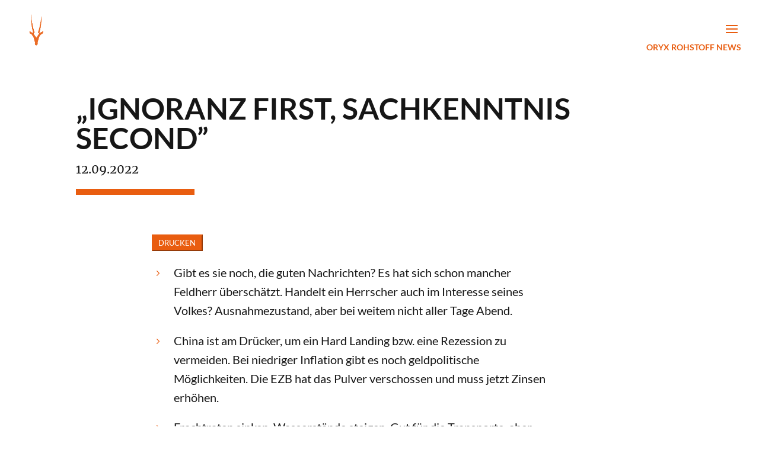

--- FILE ---
content_type: text/html; charset=UTF-8
request_url: https://www.oryx.com/ignoranz-first-sachkenntnis-second/
body_size: 55734
content:
<!DOCTYPE html>
<html lang="de-DE">
<head>
	<meta charset="UTF-8" />
<meta http-equiv="X-UA-Compatible" content="IE=edge">
	<link rel="pingback" href="https://www.oryx.com/xmlrpc.php" />

	<script type="text/javascript">
		document.documentElement.className = 'js';
	</script>

	<!--custom JS-->
		<!-- <script type="text/javascript" src="/wp-content/themes/Divi-child/js/vivus.min.js"></script> -->
	<!-- end -->

	<meta name='robots' content='index, follow, max-image-preview:large, max-snippet:-1, max-video-preview:-1' />
<script type="text/javascript">
			let jqueryParams=[],jQuery=function(r){return jqueryParams=[...jqueryParams,r],jQuery},$=function(r){return jqueryParams=[...jqueryParams,r],$};window.jQuery=jQuery,window.$=jQuery;let customHeadScripts=!1;jQuery.fn=jQuery.prototype={},$.fn=jQuery.prototype={},jQuery.noConflict=function(r){if(window.jQuery)return jQuery=window.jQuery,$=window.jQuery,customHeadScripts=!0,jQuery.noConflict},jQuery.ready=function(r){jqueryParams=[...jqueryParams,r]},$.ready=function(r){jqueryParams=[...jqueryParams,r]},jQuery.load=function(r){jqueryParams=[...jqueryParams,r]},$.load=function(r){jqueryParams=[...jqueryParams,r]},jQuery.fn.ready=function(r){jqueryParams=[...jqueryParams,r]},$.fn.ready=function(r){jqueryParams=[...jqueryParams,r]};</script>
	<!-- This site is optimized with the Yoast SEO plugin v19.10 - https://yoast.com/wordpress/plugins/seo/ -->
	<title>„Ignoranz first, Sachkenntnis second” - Oryx</title>
	<meta name="description" content="In diesen Tagen sind bei einem Blick auf das globale Wirtschaftsumfeld die guten Nachrichten dünn gesät. Man muss sie, so hat es den Anschein, beinahe mit der Lupe suchen. Leider überwiegen die Schlechten und verheißen für die kommenden Quartale Herausforderungen. Daher möchten wir an dieser Stelle nicht die ohnehin aus den Medien und anderen Informationsquellen bekannten Themen wiederholen, sondern bewusst auch einmal die positiven Aspekte..." />
	<link rel="canonical" href="https://www.oryx.com/ignoranz-first-sachkenntnis-second/" />
	<meta property="og:locale" content="de_DE" />
	<meta property="og:type" content="article" />
	<meta property="og:title" content="„Ignoranz first, Sachkenntnis second” - Oryx" />
	<meta property="og:description" content="In diesen Tagen sind bei einem Blick auf das globale Wirtschaftsumfeld die guten Nachrichten dünn gesät. Man muss sie, so hat es den Anschein, beinahe mit der Lupe suchen. Leider überwiegen die Schlechten und verheißen für die kommenden Quartale Herausforderungen. Daher möchten wir an dieser Stelle nicht die ohnehin aus den Medien und anderen Informationsquellen bekannten Themen wiederholen, sondern bewusst auch einmal die positiven Aspekte..." />
	<meta property="og:url" content="https://www.oryx.com/ignoranz-first-sachkenntnis-second/" />
	<meta property="og:site_name" content="Oryx" />
	<meta property="article:published_time" content="2022-09-12T14:13:10+00:00" />
	<meta property="article:modified_time" content="2022-09-28T12:51:28+00:00" />
	<meta property="og:image" content="https://www.oryx.com/wp-content/uploads/facebookbanner3-1.jpg" />
	<meta property="og:image:width" content="1200" />
	<meta property="og:image:height" content="630" />
	<meta property="og:image:type" content="image/jpeg" />
	<meta name="author" content="Birgit Brügmann" />
	<meta name="twitter:card" content="summary_large_image" />
	<meta name="twitter:label1" content="Verfasst von" />
	<meta name="twitter:data1" content="Birgit Brügmann" />
	<meta name="twitter:label2" content="Geschätzte Lesezeit" />
	<meta name="twitter:data2" content="25 Minuten" />
	<script type="application/ld+json" class="yoast-schema-graph">{"@context":"https://schema.org","@graph":[{"@type":"WebPage","@id":"https://www.oryx.com/ignoranz-first-sachkenntnis-second/","url":"https://www.oryx.com/ignoranz-first-sachkenntnis-second/","name":"„Ignoranz first, Sachkenntnis second” - Oryx","isPartOf":{"@id":"https://www.oryx.com/#website"},"datePublished":"2022-09-12T14:13:10+00:00","dateModified":"2022-09-28T12:51:28+00:00","author":{"@id":"https://www.oryx.com/#/schema/person/c018d374872dc30c72d97425cac9709a"},"description":"In diesen Tagen sind bei einem Blick auf das globale Wirtschaftsumfeld die guten Nachrichten dünn gesät. Man muss sie, so hat es den Anschein, beinahe mit der Lupe suchen. Leider überwiegen die Schlechten und verheißen für die kommenden Quartale Herausforderungen. Daher möchten wir an dieser Stelle nicht die ohnehin aus den Medien und anderen Informationsquellen bekannten Themen wiederholen, sondern bewusst auch einmal die positiven Aspekte...","breadcrumb":{"@id":"https://www.oryx.com/ignoranz-first-sachkenntnis-second/#breadcrumb"},"inLanguage":"de-DE","potentialAction":[{"@type":"ReadAction","target":["https://www.oryx.com/ignoranz-first-sachkenntnis-second/"]}]},{"@type":"BreadcrumbList","@id":"https://www.oryx.com/ignoranz-first-sachkenntnis-second/#breadcrumb","itemListElement":[{"@type":"ListItem","position":1,"name":"Startseite","item":"https://www.oryx.com/"},{"@type":"ListItem","position":2,"name":"„Ignoranz first, Sachkenntnis second”"}]},{"@type":"WebSite","@id":"https://www.oryx.com/#website","url":"https://www.oryx.com/","name":"Oryx","description":"Oryx Stainless Group","potentialAction":[{"@type":"SearchAction","target":{"@type":"EntryPoint","urlTemplate":"https://www.oryx.com/?s={search_term_string}"},"query-input":"required name=search_term_string"}],"inLanguage":"de-DE"},{"@type":"Person","@id":"https://www.oryx.com/#/schema/person/c018d374872dc30c72d97425cac9709a","name":"Birgit Brügmann","image":{"@type":"ImageObject","inLanguage":"de-DE","@id":"https://www.oryx.com/#/schema/person/image/","url":"https://secure.gravatar.com/avatar/14da48aa13516da7a2f279c5f3921fd8?s=96&d=mm&r=g","contentUrl":"https://secure.gravatar.com/avatar/14da48aa13516da7a2f279c5f3921fd8?s=96&d=mm&r=g","caption":"Birgit Brügmann"},"url":"https://www.oryx.com/author/bruegmann-oryx/"}]}</script>
	<!-- / Yoast SEO plugin. -->


<link href='https://fonts.gstatic.com' crossorigin rel='preconnect' />
<link rel="alternate" type="application/rss+xml" title="Oryx &raquo; Feed" href="https://www.oryx.com/feed/" />
<link rel="alternate" type="application/rss+xml" title="Oryx &raquo; Kommentar-Feed" href="https://www.oryx.com/comments/feed/" />
<link rel="alternate" type="application/rss+xml" title="Oryx &raquo; „Ignoranz first, Sachkenntnis second” Kommentar-Feed" href="https://www.oryx.com/ignoranz-first-sachkenntnis-second/feed/" />
<meta content="Oryx-Child v.3.2.3" name="generator"/><link rel='stylesheet' id='classic-theme-styles-css' href='https://www.oryx.com/wp-includes/css/classic-themes.min.css?ver=1' type='text/css' media='all' />
<style id='global-styles-inline-css' type='text/css'>
body{--wp--preset--color--black: #000000;--wp--preset--color--cyan-bluish-gray: #abb8c3;--wp--preset--color--white: #ffffff;--wp--preset--color--pale-pink: #f78da7;--wp--preset--color--vivid-red: #cf2e2e;--wp--preset--color--luminous-vivid-orange: #ff6900;--wp--preset--color--luminous-vivid-amber: #fcb900;--wp--preset--color--light-green-cyan: #7bdcb5;--wp--preset--color--vivid-green-cyan: #00d084;--wp--preset--color--pale-cyan-blue: #8ed1fc;--wp--preset--color--vivid-cyan-blue: #0693e3;--wp--preset--color--vivid-purple: #9b51e0;--wp--preset--gradient--vivid-cyan-blue-to-vivid-purple: linear-gradient(135deg,rgba(6,147,227,1) 0%,rgb(155,81,224) 100%);--wp--preset--gradient--light-green-cyan-to-vivid-green-cyan: linear-gradient(135deg,rgb(122,220,180) 0%,rgb(0,208,130) 100%);--wp--preset--gradient--luminous-vivid-amber-to-luminous-vivid-orange: linear-gradient(135deg,rgba(252,185,0,1) 0%,rgba(255,105,0,1) 100%);--wp--preset--gradient--luminous-vivid-orange-to-vivid-red: linear-gradient(135deg,rgba(255,105,0,1) 0%,rgb(207,46,46) 100%);--wp--preset--gradient--very-light-gray-to-cyan-bluish-gray: linear-gradient(135deg,rgb(238,238,238) 0%,rgb(169,184,195) 100%);--wp--preset--gradient--cool-to-warm-spectrum: linear-gradient(135deg,rgb(74,234,220) 0%,rgb(151,120,209) 20%,rgb(207,42,186) 40%,rgb(238,44,130) 60%,rgb(251,105,98) 80%,rgb(254,248,76) 100%);--wp--preset--gradient--blush-light-purple: linear-gradient(135deg,rgb(255,206,236) 0%,rgb(152,150,240) 100%);--wp--preset--gradient--blush-bordeaux: linear-gradient(135deg,rgb(254,205,165) 0%,rgb(254,45,45) 50%,rgb(107,0,62) 100%);--wp--preset--gradient--luminous-dusk: linear-gradient(135deg,rgb(255,203,112) 0%,rgb(199,81,192) 50%,rgb(65,88,208) 100%);--wp--preset--gradient--pale-ocean: linear-gradient(135deg,rgb(255,245,203) 0%,rgb(182,227,212) 50%,rgb(51,167,181) 100%);--wp--preset--gradient--electric-grass: linear-gradient(135deg,rgb(202,248,128) 0%,rgb(113,206,126) 100%);--wp--preset--gradient--midnight: linear-gradient(135deg,rgb(2,3,129) 0%,rgb(40,116,252) 100%);--wp--preset--duotone--dark-grayscale: url('#wp-duotone-dark-grayscale');--wp--preset--duotone--grayscale: url('#wp-duotone-grayscale');--wp--preset--duotone--purple-yellow: url('#wp-duotone-purple-yellow');--wp--preset--duotone--blue-red: url('#wp-duotone-blue-red');--wp--preset--duotone--midnight: url('#wp-duotone-midnight');--wp--preset--duotone--magenta-yellow: url('#wp-duotone-magenta-yellow');--wp--preset--duotone--purple-green: url('#wp-duotone-purple-green');--wp--preset--duotone--blue-orange: url('#wp-duotone-blue-orange');--wp--preset--font-size--small: 13px;--wp--preset--font-size--medium: 20px;--wp--preset--font-size--large: 36px;--wp--preset--font-size--x-large: 42px;--wp--preset--spacing--20: 0.44rem;--wp--preset--spacing--30: 0.67rem;--wp--preset--spacing--40: 1rem;--wp--preset--spacing--50: 1.5rem;--wp--preset--spacing--60: 2.25rem;--wp--preset--spacing--70: 3.38rem;--wp--preset--spacing--80: 5.06rem;}:where(.is-layout-flex){gap: 0.5em;}body .is-layout-flow > .alignleft{float: left;margin-inline-start: 0;margin-inline-end: 2em;}body .is-layout-flow > .alignright{float: right;margin-inline-start: 2em;margin-inline-end: 0;}body .is-layout-flow > .aligncenter{margin-left: auto !important;margin-right: auto !important;}body .is-layout-constrained > .alignleft{float: left;margin-inline-start: 0;margin-inline-end: 2em;}body .is-layout-constrained > .alignright{float: right;margin-inline-start: 2em;margin-inline-end: 0;}body .is-layout-constrained > .aligncenter{margin-left: auto !important;margin-right: auto !important;}body .is-layout-constrained > :where(:not(.alignleft):not(.alignright):not(.alignfull)){max-width: var(--wp--style--global--content-size);margin-left: auto !important;margin-right: auto !important;}body .is-layout-constrained > .alignwide{max-width: var(--wp--style--global--wide-size);}body .is-layout-flex{display: flex;}body .is-layout-flex{flex-wrap: wrap;align-items: center;}body .is-layout-flex > *{margin: 0;}:where(.wp-block-columns.is-layout-flex){gap: 2em;}.has-black-color{color: var(--wp--preset--color--black) !important;}.has-cyan-bluish-gray-color{color: var(--wp--preset--color--cyan-bluish-gray) !important;}.has-white-color{color: var(--wp--preset--color--white) !important;}.has-pale-pink-color{color: var(--wp--preset--color--pale-pink) !important;}.has-vivid-red-color{color: var(--wp--preset--color--vivid-red) !important;}.has-luminous-vivid-orange-color{color: var(--wp--preset--color--luminous-vivid-orange) !important;}.has-luminous-vivid-amber-color{color: var(--wp--preset--color--luminous-vivid-amber) !important;}.has-light-green-cyan-color{color: var(--wp--preset--color--light-green-cyan) !important;}.has-vivid-green-cyan-color{color: var(--wp--preset--color--vivid-green-cyan) !important;}.has-pale-cyan-blue-color{color: var(--wp--preset--color--pale-cyan-blue) !important;}.has-vivid-cyan-blue-color{color: var(--wp--preset--color--vivid-cyan-blue) !important;}.has-vivid-purple-color{color: var(--wp--preset--color--vivid-purple) !important;}.has-black-background-color{background-color: var(--wp--preset--color--black) !important;}.has-cyan-bluish-gray-background-color{background-color: var(--wp--preset--color--cyan-bluish-gray) !important;}.has-white-background-color{background-color: var(--wp--preset--color--white) !important;}.has-pale-pink-background-color{background-color: var(--wp--preset--color--pale-pink) !important;}.has-vivid-red-background-color{background-color: var(--wp--preset--color--vivid-red) !important;}.has-luminous-vivid-orange-background-color{background-color: var(--wp--preset--color--luminous-vivid-orange) !important;}.has-luminous-vivid-amber-background-color{background-color: var(--wp--preset--color--luminous-vivid-amber) !important;}.has-light-green-cyan-background-color{background-color: var(--wp--preset--color--light-green-cyan) !important;}.has-vivid-green-cyan-background-color{background-color: var(--wp--preset--color--vivid-green-cyan) !important;}.has-pale-cyan-blue-background-color{background-color: var(--wp--preset--color--pale-cyan-blue) !important;}.has-vivid-cyan-blue-background-color{background-color: var(--wp--preset--color--vivid-cyan-blue) !important;}.has-vivid-purple-background-color{background-color: var(--wp--preset--color--vivid-purple) !important;}.has-black-border-color{border-color: var(--wp--preset--color--black) !important;}.has-cyan-bluish-gray-border-color{border-color: var(--wp--preset--color--cyan-bluish-gray) !important;}.has-white-border-color{border-color: var(--wp--preset--color--white) !important;}.has-pale-pink-border-color{border-color: var(--wp--preset--color--pale-pink) !important;}.has-vivid-red-border-color{border-color: var(--wp--preset--color--vivid-red) !important;}.has-luminous-vivid-orange-border-color{border-color: var(--wp--preset--color--luminous-vivid-orange) !important;}.has-luminous-vivid-amber-border-color{border-color: var(--wp--preset--color--luminous-vivid-amber) !important;}.has-light-green-cyan-border-color{border-color: var(--wp--preset--color--light-green-cyan) !important;}.has-vivid-green-cyan-border-color{border-color: var(--wp--preset--color--vivid-green-cyan) !important;}.has-pale-cyan-blue-border-color{border-color: var(--wp--preset--color--pale-cyan-blue) !important;}.has-vivid-cyan-blue-border-color{border-color: var(--wp--preset--color--vivid-cyan-blue) !important;}.has-vivid-purple-border-color{border-color: var(--wp--preset--color--vivid-purple) !important;}.has-vivid-cyan-blue-to-vivid-purple-gradient-background{background: var(--wp--preset--gradient--vivid-cyan-blue-to-vivid-purple) !important;}.has-light-green-cyan-to-vivid-green-cyan-gradient-background{background: var(--wp--preset--gradient--light-green-cyan-to-vivid-green-cyan) !important;}.has-luminous-vivid-amber-to-luminous-vivid-orange-gradient-background{background: var(--wp--preset--gradient--luminous-vivid-amber-to-luminous-vivid-orange) !important;}.has-luminous-vivid-orange-to-vivid-red-gradient-background{background: var(--wp--preset--gradient--luminous-vivid-orange-to-vivid-red) !important;}.has-very-light-gray-to-cyan-bluish-gray-gradient-background{background: var(--wp--preset--gradient--very-light-gray-to-cyan-bluish-gray) !important;}.has-cool-to-warm-spectrum-gradient-background{background: var(--wp--preset--gradient--cool-to-warm-spectrum) !important;}.has-blush-light-purple-gradient-background{background: var(--wp--preset--gradient--blush-light-purple) !important;}.has-blush-bordeaux-gradient-background{background: var(--wp--preset--gradient--blush-bordeaux) !important;}.has-luminous-dusk-gradient-background{background: var(--wp--preset--gradient--luminous-dusk) !important;}.has-pale-ocean-gradient-background{background: var(--wp--preset--gradient--pale-ocean) !important;}.has-electric-grass-gradient-background{background: var(--wp--preset--gradient--electric-grass) !important;}.has-midnight-gradient-background{background: var(--wp--preset--gradient--midnight) !important;}.has-small-font-size{font-size: var(--wp--preset--font-size--small) !important;}.has-medium-font-size{font-size: var(--wp--preset--font-size--medium) !important;}.has-large-font-size{font-size: var(--wp--preset--font-size--large) !important;}.has-x-large-font-size{font-size: var(--wp--preset--font-size--x-large) !important;}
.wp-block-navigation a:where(:not(.wp-element-button)){color: inherit;}
:where(.wp-block-columns.is-layout-flex){gap: 2em;}
.wp-block-pullquote{font-size: 1.5em;line-height: 1.6;}
</style>
<style id='divi-style-parent-inline-inline-css' type='text/css'>
/*!
Theme Name: Divi
Theme URI: http://www.elegantthemes.com/gallery/divi/
Version: 4.10.5
Description: Smart. Flexible. Beautiful. Divi is the most powerful theme in our collection.
Author: Elegant Themes
Author URI: http://www.elegantthemes.com
License: GNU General Public License v2
License URI: http://www.gnu.org/licenses/gpl-2.0.html
*/

a,abbr,acronym,address,applet,b,big,blockquote,body,center,cite,code,dd,del,dfn,div,dl,dt,em,fieldset,font,form,h1,h2,h3,h4,h5,h6,html,i,iframe,img,ins,kbd,label,legend,li,object,ol,p,pre,q,s,samp,small,span,strike,strong,sub,sup,tt,u,ul,var{margin:0;padding:0;border:0;outline:0;font-size:100%;-ms-text-size-adjust:100%;-webkit-text-size-adjust:100%;vertical-align:baseline;background:transparent}body{line-height:1}ol,ul{list-style:none}blockquote,q{quotes:none}blockquote:after,blockquote:before,q:after,q:before{content:"";content:none}blockquote{margin:20px 0 30px;border-left:5px solid;padding-left:20px}:focus{outline:0}del{text-decoration:line-through}pre{overflow:auto;padding:10px}figure{margin:0}table{border-collapse:collapse;border-spacing:0}article,aside,footer,header,hgroup,nav,section{display:block}body{font-family:Open Sans,Arial,sans-serif;font-size:14px;color:#666;background-color:#fff;line-height:1.7em;font-weight:500;-webkit-font-smoothing:antialiased;-moz-osx-font-smoothing:grayscale}body.page-template-page-template-blank-php #page-container{padding-top:0!important}body.et_cover_background{background-size:cover!important;background-position:top!important;background-repeat:no-repeat!important;background-attachment:fixed}a{color:#2ea3f2}a,a:hover{text-decoration:none}p{padding-bottom:1em}p:not(.has-background):last-of-type{padding-bottom:0}p.et_normal_padding{padding-bottom:1em}strong{font-weight:700}cite,em,i{font-style:italic}code,pre{font-family:Courier New,monospace;margin-bottom:10px}ins{text-decoration:none}sub,sup{height:0;line-height:1;position:relative;vertical-align:baseline}sup{bottom:.8em}sub{top:.3em}dl{margin:0 0 1.5em}dl dt{font-weight:700}dd{margin-left:1.5em}blockquote p{padding-bottom:0}embed,iframe,object,video{max-width:100%}h1,h2,h3,h4,h5,h6{color:#333;padding-bottom:10px;line-height:1em;font-weight:500}h1 a,h2 a,h3 a,h4 a,h5 a,h6 a{color:inherit}h1{font-size:30px}h2{font-size:26px}h3{font-size:22px}h4{font-size:18px}h5{font-size:16px}h6{font-size:14px}input{-webkit-appearance:none}input[type=checkbox]{-webkit-appearance:checkbox}input[type=radio]{-webkit-appearance:radio}input.text,input.title,input[type=email],input[type=password],input[type=tel],input[type=text],select,textarea{background-color:#fff;border:1px solid #bbb;padding:2px;color:#4e4e4e}input.text:focus,input.title:focus,input[type=text]:focus,select:focus,textarea:focus{border-color:#2d3940;color:#3e3e3e}input.text,input.title,input[type=text],select,textarea{margin:0}textarea{padding:4px}button,input,select,textarea{font-family:inherit}img{max-width:100%;height:auto}.clear{clear:both}br.clear{margin:0;padding:0}.pagination{clear:both}#et_search_icon:hover,.et-social-icon a:hover,.et_password_protected_form .et_submit_button,.form-submit .et_pb_buttontton.alt.disabled,.nav-single a,.posted_in a{color:#2ea3f2}.et-search-form,blockquote{border-color:#2ea3f2}#main-content{background-color:#fff}.container{width:80%;max-width:1080px;margin:auto;position:relative}body:not(.et-tb) #main-content .container,body:not(.et-tb-has-header) #main-content .container{padding-top:58px}.et_full_width_page #main-content .container:before{display:none}.main_title{margin-bottom:20px}.et_password_protected_form .et_submit_button:hover,.form-submit .et_pb_button:hover{background:rgba(0,0,0,.05)}.et_button_icon_visible .et_pb_button{padding-right:2em;padding-left:.7em}.et_button_icon_visible .et_pb_button:after{opacity:1;margin-left:0}.et_button_left .et_pb_button:hover:after{left:.15em}.et_button_left .et_pb_button:after{margin-left:0;left:1em}.et_button_icon_visible.et_button_left .et_pb_button,.et_button_left .et_pb_button:hover,.et_button_left .et_pb_module .et_pb_button:hover{padding-left:2em;padding-right:.7em}.et_button_icon_visible.et_button_left .et_pb_button:after,.et_button_left .et_pb_button:hover:after{left:.15em}.et_password_protected_form .et_submit_button:hover,.form-submit .et_pb_button:hover{padding:.3em 1em}.et_button_no_icon .et_pb_button:after{display:none}.et_button_no_icon.et_button_icon_visible.et_button_left .et_pb_button,.et_button_no_icon.et_button_left .et_pb_button:hover,.et_button_no_icon .et_pb_button,.et_button_no_icon .et_pb_button:hover{padding:.3em 1em!important}.et_button_custom_icon .et_pb_button:after{line-height:1.7em}.et_button_custom_icon.et_button_icon_visible .et_pb_button:after,.et_button_custom_icon .et_pb_button:hover:after{margin-left:.3em}#left-area .post_format-post-format-gallery .wp-block-gallery:first-of-type{padding:0;margin-bottom:-16px}.entry-content table:not(.variations){border:1px solid #eee;margin:0 0 15px;text-align:left;width:100%}.entry-content thead th,.entry-content tr th{color:#555;font-weight:700;padding:9px 24px}.entry-content tr td{border-top:1px solid #eee;padding:6px 24px}#left-area ul,.entry-content ul,.et-l--body ul,.et-l--footer ul,.et-l--header ul{list-style-type:disc;padding:0 0 23px 1em;line-height:26px}#left-area ol,.entry-content ol,.et-l--body ol,.et-l--footer ol,.et-l--header ol{list-style-type:decimal;list-style-position:inside;padding:0 0 23px;line-height:26px}#left-area ul li ul,.entry-content ul li ol{padding:2px 0 2px 20px}#left-area ol li ul,.entry-content ol li ol,.et-l--body ol li ol,.et-l--footer ol li ol,.et-l--header ol li ol{padding:2px 0 2px 35px}#left-area ul.wp-block-gallery{display:-webkit-box;display:-ms-flexbox;display:flex;-ms-flex-wrap:wrap;flex-wrap:wrap;list-style-type:none;padding:0}#left-area ul.products{padding:0!important;line-height:1.7!important;list-style:none!important}.gallery-item a{display:block}.gallery-caption,.gallery-item a{width:90%}#wpadminbar{z-index:100001}#left-area .post-meta{font-size:14px;padding-bottom:15px}#left-area .post-meta a{text-decoration:none;color:#666}#left-area .et_featured_image{padding-bottom:7px}.single .post{padding-bottom:25px}body.single .et_audio_content{margin-bottom:-6px}.nav-single a{text-decoration:none;color:#2ea3f2;font-size:14px;font-weight:400}.nav-previous{float:left}.nav-next{float:right}.et_password_protected_form p input{background-color:#eee;border:none!important;width:100%!important;border-radius:0!important;font-size:14px;color:#999!important;padding:16px!important;-webkit-box-sizing:border-box;box-sizing:border-box}.et_password_protected_form label{display:none}.et_password_protected_form .et_submit_button{font-family:inherit;display:block;float:right;margin:8px auto 0;cursor:pointer}.post-password-required p.nocomments.container{max-width:100%}.post-password-required p.nocomments.container:before{display:none}.aligncenter,div.post .new-post .aligncenter{display:block;margin-left:auto;margin-right:auto}.wp-caption{border:1px solid #ddd;text-align:center;background-color:#f3f3f3;margin-bottom:10px;max-width:96%;padding:8px}.wp-caption.alignleft{margin:0 30px 20px 0}.wp-caption.alignright{margin:0 0 20px 30px}.wp-caption img{margin:0;padding:0;border:0}.wp-caption p.wp-caption-text{font-size:12px;padding:0 4px 5px;margin:0}.alignright{float:right}.alignleft{float:left}img.alignleft{display:inline;float:left;margin-right:15px}img.alignright{display:inline;float:right;margin-left:15px}.page.et_pb_pagebuilder_layout #main-content{background-color:transparent}body #main-content .et_builder_inner_content>h1,body #main-content .et_builder_inner_content>h2,body #main-content .et_builder_inner_content>h3,body #main-content .et_builder_inner_content>h4,body #main-content .et_builder_inner_content>h5,body #main-content .et_builder_inner_content>h6{line-height:1.4em}body #main-content .et_builder_inner_content>p{line-height:1.7em}.wp-block-pullquote{margin:20px 0 30px}.wp-block-pullquote.has-background blockquote{border-left:none}.wp-block-group.has-background{padding:1.5em 1.5em .5em}@media (min-width:981px){#left-area{width:79.125%;padding-bottom:23px}#main-content .container:before{content:"";position:absolute;top:0;height:100%;width:1px;background-color:#e2e2e2}.et_full_width_page #left-area,.et_no_sidebar #left-area{float:none;width:100%!important}.et_full_width_page #left-area{padding-bottom:0}.et_no_sidebar #main-content .container:before{display:none}}@media (max-width:980px){#page-container{padding-top:80px}.et-tb #page-container,.et-tb-has-header #page-container{padding-top:0!important}#left-area,#sidebar{width:100%!important}#main-content .container:before{display:none!important}.et_full_width_page .et_gallery_item:nth-child(4n+1){clear:none}}@media print{#page-container{padding-top:0!important}}#wp-admin-bar-et-use-visual-builder a:before{font-family:ETmodules!important;content:"\e625";font-size:30px!important;width:28px;margin-top:-3px;color:#974df3!important}#wp-admin-bar-et-use-visual-builder:hover a:before{color:#fff!important}#wp-admin-bar-et-use-visual-builder:hover a,#wp-admin-bar-et-use-visual-builder a:hover{transition:background-color .5s ease;-webkit-transition:background-color .5s ease;-moz-transition:background-color .5s ease;background-color:#7e3bd0!important;color:#fff!important}* html .clearfix,:first-child+html .clearfix{zoom:1}.iphone .et_pb_section_video_bg video::-webkit-media-controls-start-playback-button{display:none!important;-webkit-appearance:none}.et_mobile_device .et_pb_section_parallax .et_pb_parallax_css{background-attachment:scroll}.et-social-facebook a.icon:before{content:"\e093"}.et-social-twitter a.icon:before{content:"\e094"}.et-social-google-plus a.icon:before{content:"\e096"}.et-social-instagram a.icon:before{content:"\e09a"}.et-social-rss a.icon:before{content:"\e09e"}.ai1ec-single-event:after{content:" ";display:table;clear:both}.evcal_event_details .evcal_evdata_cell .eventon_details_shading_bot.eventon_details_shading_bot{z-index:3}.wp-block-divi-layout{margin-bottom:1em}*{-webkit-box-sizing:border-box;box-sizing:border-box}#et-info-email:before,#et-info-phone:before,#et_search_icon:before,.comment-reply-link:after,.et-cart-info span:before,.et-pb-arrow-next:before,.et-pb-arrow-prev:before,.et-social-icon a:before,.et_audio_container .mejs-playpause-button button:before,.et_audio_container .mejs-volume-button button:before,.et_overlay:before,.et_password_protected_form .et_submit_button:after,.et_pb_button:after,.et_pb_contact_reset:after,.et_pb_contact_submit:after,.et_pb_font_icon:before,.et_pb_newsletter_button:after,.et_pb_pricing_table_button:after,.et_pb_promo_button:after,.et_pb_social_icon a.icon:before,.et_pb_testimonial:before,.et_pb_toggle_title:before,.form-submit .et_pb_button:after,.mobile_menu_bar:before,a.et_pb_more_button:after{font-family:ETmodules!important;speak:none;font-style:normal;font-weight:400;-webkit-font-feature-settings:normal;font-feature-settings:normal;font-variant:normal;text-transform:none;line-height:1;-webkit-font-smoothing:antialiased;-moz-osx-font-smoothing:grayscale;text-shadow:0 0;direction:ltr}.et_pb_custom_button_icon.et_pb_button:after,.et_pb_login .et_pb_custom_button_icon.et_pb_button:after{content:attr(data-icon)}.et_pb_woo_custom_button_icon .et_pb_custom_button_icon.et_pb_button:after{content:attr(data-icon)!important}.et-pb-icon{font-family:ETmodules;content:attr(data-icon);speak:none;font-weight:400;-webkit-font-feature-settings:normal;font-feature-settings:normal;font-variant:normal;text-transform:none;line-height:1;-webkit-font-smoothing:antialiased;font-size:96px;font-style:normal;display:inline-block;-webkit-box-sizing:border-box;box-sizing:border-box;direction:ltr}#et-ajax-saving{display:none;-webkit-transition:background .3s,-webkit-box-shadow .3s;transition:background .3s,-webkit-box-shadow .3s;transition:background .3s,box-shadow .3s;transition:background .3s,box-shadow .3s,-webkit-box-shadow .3s;-webkit-box-shadow:rgba(0,139,219,.247059) 0 0 60px;box-shadow:0 0 60px rgba(0,139,219,.247059);position:fixed;top:50%;left:50%;width:50px;height:50px;background:#fff;border-radius:50px;margin:-25px 0 0 -25px;z-index:999999;text-align:center}#et-ajax-saving img{margin:9px}.et-safe-mode-indicator,.et-safe-mode-indicator:focus,.et-safe-mode-indicator:hover{-webkit-box-shadow:0 5px 10px rgba(41,196,169,.15);box-shadow:0 5px 10px rgba(41,196,169,.15);background:#29c4a9;color:#fff;font-size:14px;font-weight:600;padding:12px;line-height:16px;border-radius:3px;position:fixed;bottom:30px;right:30px;z-index:999999;text-decoration:none;font-family:Open Sans,sans-serif;-webkit-font-smoothing:antialiased;-moz-osx-font-smoothing:grayscale}.et_pb_button{font-size:20px;font-weight:500;padding:.3em 1em;line-height:1.7em!important;background-color:transparent;background-size:cover;background-position:50%;background-repeat:no-repeat;border:2px solid;border-radius:3px;-webkit-transition-duration:.2s;transition-duration:.2s;-webkit-transition-property:all!important;transition-property:all!important}.et_pb_button,.et_pb_button_inner{position:relative}.et_pb_button:hover,.et_pb_module .et_pb_button:hover{border:2px solid transparent;padding:.3em 2em .3em .7em}.et_pb_button:hover{background-color:hsla(0,0%,100%,.2)}.et_pb_bg_layout_light.et_pb_button:hover,.et_pb_bg_layout_light .et_pb_button:hover{background-color:rgba(0,0,0,.05)}.et_pb_button:after,.et_pb_button:before{font-size:32px;line-height:1em;content:"\35";opacity:0;position:absolute;margin-left:-1em;-webkit-transition:all .2s;transition:all .2s;text-transform:none;-webkit-font-feature-settings:"kern" off;font-feature-settings:"kern" off;font-variant:none;font-style:normal;font-weight:400;text-shadow:none}.et_pb_button.et_hover_enabled:hover:after,.et_pb_button.et_pb_hovered:hover:after{-webkit-transition:none!important;transition:none!important}.et_pb_button:before{display:none}.et_pb_button:hover:after{opacity:1;margin-left:0}.et_pb_column_1_3 h1,.et_pb_column_1_4 h1,.et_pb_column_1_5 h1,.et_pb_column_1_6 h1,.et_pb_column_2_5 h1{font-size:26px}.et_pb_column_1_3 h2,.et_pb_column_1_4 h2,.et_pb_column_1_5 h2,.et_pb_column_1_6 h2,.et_pb_column_2_5 h2{font-size:23px}.et_pb_column_1_3 h3,.et_pb_column_1_4 h3,.et_pb_column_1_5 h3,.et_pb_column_1_6 h3,.et_pb_column_2_5 h3{font-size:20px}.et_pb_column_1_3 h4,.et_pb_column_1_4 h4,.et_pb_column_1_5 h4,.et_pb_column_1_6 h4,.et_pb_column_2_5 h4{font-size:18px}.et_pb_column_1_3 h5,.et_pb_column_1_4 h5,.et_pb_column_1_5 h5,.et_pb_column_1_6 h5,.et_pb_column_2_5 h5{font-size:16px}.et_pb_column_1_3 h6,.et_pb_column_1_4 h6,.et_pb_column_1_5 h6,.et_pb_column_1_6 h6,.et_pb_column_2_5 h6{font-size:15px}.et_pb_bg_layout_dark,.et_pb_bg_layout_dark h1,.et_pb_bg_layout_dark h2,.et_pb_bg_layout_dark h3,.et_pb_bg_layout_dark h4,.et_pb_bg_layout_dark h5,.et_pb_bg_layout_dark h6{color:#fff!important}.et_pb_module.et_pb_text_align_left{text-align:left}.et_pb_module.et_pb_text_align_center{text-align:center}.et_pb_module.et_pb_text_align_right{text-align:right}.et_pb_module.et_pb_text_align_justified{text-align:justify}.clearfix:after{visibility:hidden;display:block;font-size:0;content:" ";clear:both;height:0}.et_pb_bg_layout_light .et_pb_more_button{color:#2ea3f2}.et_builder_inner_content{position:relative;z-index:1}header .et_builder_inner_content{z-index:2}.et_pb_css_mix_blend_mode_passthrough{mix-blend-mode:unset!important}.et_pb_image_container{margin:-20px -20px 29px}.et_pb_module_inner{position:relative}.et_hover_enabled_preview{z-index:2}.et_hover_enabled:hover{position:relative;z-index:2}.et_pb_all_tabs,.et_pb_module,.et_pb_posts_nav a,.et_pb_tab,.et_pb_with_background{background-size:cover;background-position:50%;background-repeat:no-repeat}.et_pb_with_border{position:relative;border:0 solid #333}.post-password-required .et_pb_row{padding:0;width:100%}.post-password-required .et_password_protected_form{min-height:0}body.et_pb_pagebuilder_layout.et_pb_show_title .post-password-required .et_password_protected_form h1,body:not(.et_pb_pagebuilder_layout) .post-password-required .et_password_protected_form h1{display:none}.et_pb_no_bg{padding:0!important}.et_overlay.et_pb_inline_icon:before,.et_pb_inline_icon:before{content:attr(data-icon)}.et_pb_more_button{color:inherit;text-shadow:none;text-decoration:none;display:inline-block;margin-top:20px}.et_parallax_bg_wrap{overflow:hidden;position:absolute;top:0;right:0;bottom:0;left:0}.et_parallax_bg{background-repeat:no-repeat;background-position:top;background-size:cover;position:absolute;bottom:0;left:0;width:100%;height:100%;display:block}.et_parallax_bg.et_parallax_bg__hover,.et_parallax_bg.et_parallax_bg_phone,.et_parallax_bg.et_parallax_bg_tablet,.et_pb_section_parallax_hover:hover .et_parallax_bg:not(.et_parallax_bg__hover){display:none}.et_pb_section_parallax_hover:hover .et_parallax_bg.et_parallax_bg__hover{display:block}.et_pb_module.et_pb_section_parallax,.et_pb_posts_nav a.et_pb_section_parallax,.et_pb_tab.et_pb_section_parallax{position:relative}.et_pb_section_parallax .et_pb_parallax_css,.et_pb_slides .et_parallax_bg.et_pb_parallax_css{background-attachment:fixed}body.et-bfb .et_pb_section_parallax .et_pb_parallax_css,body.et-bfb .et_pb_slides .et_parallax_bg.et_pb_parallax_css{background-attachment:scroll;bottom:auto}.et_pb_section_parallax.et_pb_column .et_pb_module,.et_pb_section_parallax.et_pb_row .et_pb_column,.et_pb_section_parallax.et_pb_row .et_pb_module{z-index:9;position:relative}.et_pb_more_button:hover:after{opacity:1;margin-left:0}.et_pb_preload .et_pb_section_video_bg,.et_pb_preload>div{visibility:hidden}.et_pb_preload,.et_pb_section.et_pb_section_video.et_pb_preload{position:relative;background:#464646!important}.et_pb_preload:before{content:"";position:absolute;top:50%;left:50%;background:url(https://www.oryx.com/wp-content/themes/Divi/includes/builder/styles/images/preloader.gif) no-repeat;border-radius:32px;width:32px;height:32px;margin:-16px 0 0 -16px}.box-shadow-overlay{position:absolute;top:0;left:0;width:100%;height:100%;z-index:10;pointer-events:none}.et_pb_section>.box-shadow-overlay~.et_pb_row{z-index:11}.et_pb_row>.box-shadow-overlay{z-index:8}.has-box-shadow-overlay{position:relative}.et_clickable{cursor:pointer}.screen-reader-text{border:0;clip:rect(1px,1px,1px,1px);-webkit-clip-path:inset(50%);clip-path:inset(50%);height:1px;margin:-1px;overflow:hidden;padding:0;position:absolute!important;width:1px;word-wrap:normal!important}.et_multi_view_hidden,.et_multi_view_hidden_image{display:none!important}#et-pb-motion-effects-offset-tracker{visibility:hidden!important;opacity:0;position:absolute;top:0;left:0}.et-pb-before-scroll-animation{opacity:0}header.et-l.et-l--header:after{clear:both;display:block;content:""}.et_pb_module{-webkit-animation-timing-function:linear;animation-timing-function:linear;-webkit-animation-duration:.2s;animation-duration:.2s}@-webkit-keyframes fadeBottom{0%{opacity:0;-webkit-transform:translateY(10%);transform:translateY(10%)}to{opacity:1;-webkit-transform:translateY(0);transform:translateY(0)}}@keyframes fadeBottom{0%{opacity:0;-webkit-transform:translateY(10%);transform:translateY(10%)}to{opacity:1;-webkit-transform:translateY(0);transform:translateY(0)}}@-webkit-keyframes fadeLeft{0%{opacity:0;-webkit-transform:translateX(-10%);transform:translateX(-10%)}to{opacity:1;-webkit-transform:translateX(0);transform:translateX(0)}}@keyframes fadeLeft{0%{opacity:0;-webkit-transform:translateX(-10%);transform:translateX(-10%)}to{opacity:1;-webkit-transform:translateX(0);transform:translateX(0)}}@-webkit-keyframes fadeRight{0%{opacity:0;-webkit-transform:translateX(10%);transform:translateX(10%)}to{opacity:1;-webkit-transform:translateX(0);transform:translateX(0)}}@keyframes fadeRight{0%{opacity:0;-webkit-transform:translateX(10%);transform:translateX(10%)}to{opacity:1;-webkit-transform:translateX(0);transform:translateX(0)}}@-webkit-keyframes fadeTop{0%{opacity:0;-webkit-transform:translateY(-10%);transform:translateY(-10%)}to{opacity:1;-webkit-transform:translateX(0);transform:translateX(0)}}@keyframes fadeTop{0%{opacity:0;-webkit-transform:translateY(-10%);transform:translateY(-10%)}to{opacity:1;-webkit-transform:translateX(0);transform:translateX(0)}}@-webkit-keyframes fadeIn{0%{opacity:0}to{opacity:1}}@keyframes fadeIn{0%{opacity:0}to{opacity:1}}.et-waypoint:not(.et_pb_counters){opacity:0}@media (min-width:981px){.et_pb_section .et_pb_row .et_pb_column .et_pb_module.et-last-child,.et_pb_section .et_pb_row .et_pb_column .et_pb_module:last-child,.et_pb_section.et_section_specialty .et_pb_row .et_pb_column .et_pb_column .et_pb_module.et-last-child,.et_pb_section.et_section_specialty .et_pb_row .et_pb_column .et_pb_column .et_pb_module:last-child,.et_pb_section.et_section_specialty .et_pb_row .et_pb_column .et_pb_row_inner .et_pb_column .et_pb_module.et-last-child,.et_pb_section.et_section_specialty .et_pb_row .et_pb_column .et_pb_row_inner .et_pb_column .et_pb_module:last-child{margin-bottom:0}}@media (max-width:980px){.et_overlay.et_pb_inline_icon_tablet:before,.et_pb_inline_icon_tablet:before{content:attr(data-icon-tablet)}.et_parallax_bg.et_parallax_bg_tablet_exist{display:none}.et_parallax_bg.et_parallax_bg_tablet{display:block}.et_pb_column .et_pb_module{margin-bottom:30px}.et_pb_row .et_pb_column .et_pb_module.et-last-child,.et_pb_row .et_pb_column .et_pb_module:last-child,.et_section_specialty .et_pb_row .et_pb_column .et_pb_module.et-last-child,.et_section_specialty .et_pb_row .et_pb_column .et_pb_module:last-child{margin-bottom:0}.et_pb_more_button{display:inline-block!important}.et_pb_bg_layout_light_tablet.et_pb_button,.et_pb_bg_layout_light_tablet.et_pb_module.et_pb_button,.et_pb_bg_layout_light_tablet .et_pb_more_button{color:#2ea3f2}.et_pb_bg_layout_light_tablet .et_pb_forgot_password a{color:#666}.et_pb_bg_layout_light_tablet h1,.et_pb_bg_layout_light_tablet h2,.et_pb_bg_layout_light_tablet h3,.et_pb_bg_layout_light_tablet h4,.et_pb_bg_layout_light_tablet h5,.et_pb_bg_layout_light_tablet h6{color:#333!important}.et_pb_module .et_pb_bg_layout_light_tablet.et_pb_button{color:#2ea3f2!important}.et_pb_bg_layout_light_tablet{color:#666!important}.et_pb_bg_layout_dark_tablet,.et_pb_bg_layout_dark_tablet h1,.et_pb_bg_layout_dark_tablet h2,.et_pb_bg_layout_dark_tablet h3,.et_pb_bg_layout_dark_tablet h4,.et_pb_bg_layout_dark_tablet h5,.et_pb_bg_layout_dark_tablet h6{color:#fff!important}.et_pb_bg_layout_dark_tablet.et_pb_button,.et_pb_bg_layout_dark_tablet.et_pb_module.et_pb_button,.et_pb_bg_layout_dark_tablet .et_pb_more_button{color:inherit}.et_pb_bg_layout_dark_tablet .et_pb_forgot_password a{color:#fff}.et_pb_module.et_pb_text_align_left-tablet{text-align:left}.et_pb_module.et_pb_text_align_center-tablet{text-align:center}.et_pb_module.et_pb_text_align_right-tablet{text-align:right}.et_pb_module.et_pb_text_align_justified-tablet{text-align:justify}}@media (max-width:767px){.et_pb_more_button{display:inline-block!important}.et_overlay.et_pb_inline_icon_phone:before,.et_pb_inline_icon_phone:before{content:attr(data-icon-phone)}.et_parallax_bg.et_parallax_bg_phone_exist{display:none}.et_parallax_bg.et_parallax_bg_phone{display:block}.et-hide-mobile{display:none!important}.et_pb_bg_layout_light_phone.et_pb_button,.et_pb_bg_layout_light_phone.et_pb_module.et_pb_button,.et_pb_bg_layout_light_phone .et_pb_more_button{color:#2ea3f2}.et_pb_bg_layout_light_phone .et_pb_forgot_password a{color:#666}.et_pb_bg_layout_light_phone h1,.et_pb_bg_layout_light_phone h2,.et_pb_bg_layout_light_phone h3,.et_pb_bg_layout_light_phone h4,.et_pb_bg_layout_light_phone h5,.et_pb_bg_layout_light_phone h6{color:#333!important}.et_pb_module .et_pb_bg_layout_light_phone.et_pb_button{color:#2ea3f2!important}.et_pb_bg_layout_light_phone{color:#666!important}.et_pb_bg_layout_dark_phone,.et_pb_bg_layout_dark_phone h1,.et_pb_bg_layout_dark_phone h2,.et_pb_bg_layout_dark_phone h3,.et_pb_bg_layout_dark_phone h4,.et_pb_bg_layout_dark_phone h5,.et_pb_bg_layout_dark_phone h6{color:#fff!important}.et_pb_bg_layout_dark_phone.et_pb_button,.et_pb_bg_layout_dark_phone.et_pb_module.et_pb_button,.et_pb_bg_layout_dark_phone .et_pb_more_button{color:inherit}.et_pb_module .et_pb_bg_layout_dark_phone.et_pb_button{color:#fff!important}.et_pb_bg_layout_dark_phone .et_pb_forgot_password a{color:#fff}.et_pb_module.et_pb_text_align_left-phone{text-align:left}.et_pb_module.et_pb_text_align_center-phone{text-align:center}.et_pb_module.et_pb_text_align_right-phone{text-align:right}.et_pb_module.et_pb_text_align_justified-phone{text-align:justify}}@media (max-width:479px){a.et_pb_more_button{display:block}}@media (min-width:768px) and (max-width:980px){[data-et-multi-view-load-tablet-hidden=true]:not(.et_multi_view_swapped){display:none!important}}@media (max-width:767px){[data-et-multi-view-load-phone-hidden=true]:not(.et_multi_view_swapped){display:none!important}}
</style>
<link rel='preload' id='divi-dynamic-late-css' href='https://www.oryx.com/wp-content/et-cache/214249/et-divi-dynamic-214249-late.css?ver=1768838277' as='style' media='all' onload="this.onload=null;this.rel='stylesheet'" />
<style id='divi-dynamic-late-inline-css' type='text/css'>
@font-face{font-family:ETmodules;font-display:block;src:url(https://www.oryx.com/wp-content/themes/Divi/core/admin/fonts/modules/all/modules.eot);src:url(https://www.oryx.com/wp-content/themes/Divi/core/admin/fonts/modules/all/modules.eot?#iefix) format("embedded-opentype"),url(https://www.oryx.com/wp-content/themes/Divi/core/admin/fonts/modules/all/modules.ttf) format("truetype"),url(https://www.oryx.com/wp-content/themes/Divi/core/admin/fonts/modules/all/modules.woff) format("woff"),url(https://www.oryx.com/wp-content/themes/Divi/core/admin/fonts/modules/all/modules.svg#ETmodules) format("svg");font-weight:400;font-style:normal}
.et_pb_post{margin-bottom:60px;word-wrap:break-word}.et_pb_fullwidth_post_content.et_pb_with_border img,.et_pb_post_content.et_pb_with_border img,.et_pb_with_border .et_pb_post .et_pb_slides,.et_pb_with_border .et_pb_post img:not(.woocommerce-placeholder),.et_pb_with_border.et_pb_posts .et_pb_post,.et_pb_with_border.et_pb_posts_nav span.nav-next a,.et_pb_with_border.et_pb_posts_nav span.nav-previous a{border:0 solid #333}.et_pb_post .entry-content{padding-top:30px}.et_pb_post .entry-featured-image-url{display:block;position:relative;margin-bottom:30px}.et_pb_post .entry-title a,.et_pb_post h2 a{text-decoration:none}.et_pb_post .post-meta{font-size:14px;margin-bottom:6px}.et_pb_post .more,.et_pb_post .post-meta a{text-decoration:none}.et_pb_post .more{color:#82c0c7}.et_pb_posts a.more-link{clear:both;display:block}.et_pb_posts .et_pb_post{position:relative}.et_pb_has_overlay.et_pb_post .et_pb_image_container a{display:block;position:relative;overflow:hidden}.et_pb_image_container img,.et_pb_post a img{vertical-align:bottom;max-width:100%}@media (min-width:981px) and (max-width:1100px){.et_pb_post{margin-bottom:42px}}@media (max-width:980px){.et_pb_post{margin-bottom:42px}.et_pb_bg_layout_light_tablet .et_pb_post .post-meta,.et_pb_bg_layout_light_tablet .et_pb_post .post-meta a,.et_pb_bg_layout_light_tablet .et_pb_post p{color:#666}.et_pb_bg_layout_dark_tablet .et_pb_post .post-meta,.et_pb_bg_layout_dark_tablet .et_pb_post .post-meta a,.et_pb_bg_layout_dark_tablet .et_pb_post p{color:inherit}.et_pb_bg_layout_dark_tablet .comment_postinfo a,.et_pb_bg_layout_dark_tablet .comment_postinfo span{color:#fff}}@media (max-width:767px){.et_pb_post{margin-bottom:42px}.et_pb_post>h2{font-size:18px}.et_pb_bg_layout_light_phone .et_pb_post .post-meta,.et_pb_bg_layout_light_phone .et_pb_post .post-meta a,.et_pb_bg_layout_light_phone .et_pb_post p{color:#666}.et_pb_bg_layout_dark_phone .et_pb_post .post-meta,.et_pb_bg_layout_dark_phone .et_pb_post .post-meta a,.et_pb_bg_layout_dark_phone .et_pb_post p{color:inherit}.et_pb_bg_layout_dark_phone .comment_postinfo a,.et_pb_bg_layout_dark_phone .comment_postinfo span{color:#fff}}@media (max-width:479px){.et_pb_post{margin-bottom:42px}.et_pb_post h2{font-size:16px;padding-bottom:0}.et_pb_post .post-meta{color:#666;font-size:14px}}
@media (min-width:981px){.et_pb_gutters3 .et_pb_column,.et_pb_gutters3.et_pb_row .et_pb_column{margin-right:5.5%}.et_pb_gutters3 .et_pb_column_4_4,.et_pb_gutters3.et_pb_row .et_pb_column_4_4{width:100%}.et_pb_gutters3 .et_pb_column_4_4 .et_pb_module,.et_pb_gutters3.et_pb_row .et_pb_column_4_4 .et_pb_module{margin-bottom:2.75%}.et_pb_gutters3 .et_pb_column_3_4,.et_pb_gutters3.et_pb_row .et_pb_column_3_4{width:73.625%}.et_pb_gutters3 .et_pb_column_3_4 .et_pb_module,.et_pb_gutters3.et_pb_row .et_pb_column_3_4 .et_pb_module{margin-bottom:3.735%}.et_pb_gutters3 .et_pb_column_2_3,.et_pb_gutters3.et_pb_row .et_pb_column_2_3{width:64.833%}.et_pb_gutters3 .et_pb_column_2_3 .et_pb_module,.et_pb_gutters3.et_pb_row .et_pb_column_2_3 .et_pb_module{margin-bottom:4.242%}.et_pb_gutters3 .et_pb_column_3_5,.et_pb_gutters3.et_pb_row .et_pb_column_3_5{width:57.8%}.et_pb_gutters3 .et_pb_column_3_5 .et_pb_module,.et_pb_gutters3.et_pb_row .et_pb_column_3_5 .et_pb_module{margin-bottom:4.758%}.et_pb_gutters3 .et_pb_column_1_2,.et_pb_gutters3.et_pb_row .et_pb_column_1_2{width:47.25%}.et_pb_gutters3 .et_pb_column_1_2 .et_pb_module,.et_pb_gutters3.et_pb_row .et_pb_column_1_2 .et_pb_module{margin-bottom:5.82%}.et_pb_gutters3 .et_pb_column_2_5,.et_pb_gutters3.et_pb_row .et_pb_column_2_5{width:36.7%}.et_pb_gutters3 .et_pb_column_2_5 .et_pb_module,.et_pb_gutters3.et_pb_row .et_pb_column_2_5 .et_pb_module{margin-bottom:7.493%}.et_pb_gutters3 .et_pb_column_1_3,.et_pb_gutters3.et_pb_row .et_pb_column_1_3{width:29.6667%}.et_pb_gutters3 .et_pb_column_1_3 .et_pb_module,.et_pb_gutters3.et_pb_row .et_pb_column_1_3 .et_pb_module{margin-bottom:9.27%}.et_pb_gutters3 .et_pb_column_1_4,.et_pb_gutters3.et_pb_row .et_pb_column_1_4{width:20.875%}.et_pb_gutters3 .et_pb_column_1_4 .et_pb_module,.et_pb_gutters3.et_pb_row .et_pb_column_1_4 .et_pb_module{margin-bottom:13.174%}.et_pb_gutters3 .et_pb_column_1_5,.et_pb_gutters3.et_pb_row .et_pb_column_1_5{width:15.6%}.et_pb_gutters3 .et_pb_column_1_5 .et_pb_module,.et_pb_gutters3.et_pb_row .et_pb_column_1_5 .et_pb_module{margin-bottom:17.628%}.et_pb_gutters3 .et_pb_column_1_6,.et_pb_gutters3.et_pb_row .et_pb_column_1_6{width:12.0833%}.et_pb_gutters3 .et_pb_column_1_6 .et_pb_module,.et_pb_gutters3.et_pb_row .et_pb_column_1_6 .et_pb_module{margin-bottom:22.759%}.et_pb_gutters3 .et_full_width_page.woocommerce-page ul.products li.product{width:20.875%;margin-right:5.5%;margin-bottom:5.5%}.et_pb_gutters3.et_left_sidebar.woocommerce-page #main-content ul.products li.product,.et_pb_gutters3.et_right_sidebar.woocommerce-page #main-content ul.products li.product{width:28.353%;margin-right:7.47%}.et_pb_gutters3.et_left_sidebar.woocommerce-page #main-content ul.products.columns-1 li.product,.et_pb_gutters3.et_right_sidebar.woocommerce-page #main-content ul.products.columns-1 li.product{width:100%;margin-right:0}.et_pb_gutters3.et_left_sidebar.woocommerce-page #main-content ul.products.columns-2 li.product,.et_pb_gutters3.et_right_sidebar.woocommerce-page #main-content ul.products.columns-2 li.product{width:48%;margin-right:4%}.et_pb_gutters3.et_left_sidebar.woocommerce-page #main-content ul.products.columns-2 li:nth-child(2n+2),.et_pb_gutters3.et_right_sidebar.woocommerce-page #main-content ul.products.columns-2 li:nth-child(2n+2){margin-right:0}.et_pb_gutters3.et_left_sidebar.woocommerce-page #main-content ul.products.columns-2 li:nth-child(3n+1),.et_pb_gutters3.et_right_sidebar.woocommerce-page #main-content ul.products.columns-2 li:nth-child(3n+1){clear:none}}
.et_animated{opacity:0;animation-duration:1s;animation-fill-mode:both!important}.et_animated.infinite{animation-iteration-count:infinite}.et_had_animation{position:relative}@keyframes et_pb_fade{to{opacity:1}}.et_animated.fade{animation-name:et_pb_fade}@keyframes et_pb_fadeTop{0%{transform:translate3d(0,-100%,0)}to{opacity:1;transform:none}}.et_animated.fadeTop{animation-name:et_pb_fadeTop}@keyframes et_pb_fadeRight{0%{transform:translate3d(100%,0,0)}to{opacity:1;transform:none}}.et_animated.fadeRight{animation-name:et_pb_fadeRight}@keyframes et_pb_fadeBottom{0%{transform:translate3d(0,100%,0)}to{opacity:1;transform:none}}.et_animated.fadeBottom{animation-name:et_pb_fadeBottom}@keyframes et_pb_fadeLeft{0%{transform:translate3d(-100%,0,0)}to{opacity:1;transform:none}}.et_animated.fadeLeft{animation-name:et_pb_fadeLeft}.et_animated.slide{animation-name:et_pb_zoomLeft}.et_animated.slideBottom,.et_animated.slideRight,.et_animated.slideTop{animation-name:et_pb_slideLeft}@keyframes et_pb_slideLeft{to{transform:translateZ(0);opacity:1}}.et_animated.slideLeft{animation-name:et_pb_slideLeft}@keyframes et_pb_bounce{0%,20%,40%,60%,80%,to{animation-timing-function:cubic-bezier(.215,.61,.355,1)}0%{transform:scale3d(.3,.3,.3)}20%{transform:scale3d(1.1,1.1,1.1)}40%{transform:scale3d(.9,.9,.9)}60%{transform:scale3d(1.03,1.03,1.03)}80%{transform:scale3d(.97,.97,.97)}to{opacity:1;transform:scaleX(1)}}.et_animated.bounce{animation-name:et_pb_bounce}@keyframes et_pb_bounceTop{0%,60%,75%,90%,to{animation-timing-function:cubic-bezier(.215,.61,.355,1)}0%{transform:translate3d(0,-200px,0)}60%{transform:translate3d(0,25px,0)}75%{transform:translate3d(0,-10px,0)}90%{transform:translate3d(0,5px,0)}to{transform:none;opacity:1}}.et_animated.bounceTop{animation-name:et_pb_bounceTop}@keyframes et_pb_bounceRight{0%,60%,75%,90%,to{animation-timing-function:cubic-bezier(.215,.61,.355,1)}0%{transform:translate3d(200px,0,0)}60%{transform:translate3d(-25px,0,0)}75%{transform:translate3d(10px,0,0)}90%{transform:translate3d(-5px,0,0)}to{transform:none;opacity:1}}.et_animated.bounceRight{animation-name:et_pb_bounceRight}@keyframes et_pb_bounceBottom{0%,60%,75%,90%,to{animation-timing-function:cubic-bezier(.215,.61,.355,1)}0%{transform:translate3d(0,200px,0)}60%{transform:translate3d(0,-20px,0)}75%{transform:translate3d(0,10px,0)}90%{transform:translate3d(0,-5px,0)}to{transform:translateZ(0);opacity:1}}.et_animated.bounceBottom{animation-name:et_pb_bounceBottom}@keyframes et_pb_bounceLeft{0%,60%,75%,90%,to{animation-timing-function:cubic-bezier(.215,.61,.355,1)}0%{transform:translate3d(-200px,0,0)}60%{transform:translate3d(25px,0,0)}75%{transform:translate3d(-10px,0,0)}90%{transform:translate3d(5px,0,0)}to{transform:none;opacity:1}}.et_animated.bounceLeft{animation-name:et_pb_bounceLeft}.et_animated.zoom,.et_animated.zoomTop{animation-name:et_pb_zoomLeft}.et_animated.zoomTop{transform-origin:top}.et_animated.zoomRight{animation-name:et_pb_zoomLeft;transform-origin:right}.et_animated.zoomBottom{animation-name:et_pb_zoomLeft;transform-origin:bottom}@keyframes et_pb_zoomLeft{to{transform:scaleX(1);opacity:1}}.et_animated.zoomLeft{animation-name:et_pb_zoomLeft;transform-origin:left}.et_animated.flip{animation-name:et_pb_foldBottom}.et_animated.flipTop{animation-name:et_pb_flipBottom}.et_animated.flipRight{animation-name:et_pb_flipLeft}@keyframes et_pb_flipBottom{0%{transform-origin:center}to{opacity:1;transform:perspective(0) rotateX(0deg)}}.et_animated.flipBottom{animation-name:et_pb_flipBottom}@keyframes et_pb_flipLeft{0%{transform-origin:center}to{opacity:1;transform:perspective(0) rotateY(0deg)}}.et_animated.flipLeft{animation-name:et_pb_flipLeft}.et_animated.fold{transform-origin:center;animation-name:et_pb_foldLeft}.et_animated.foldTop{transform-origin:top;animation-name:et_pb_foldBottom}.et_animated.foldRight{transform-origin:right;animation-name:et_pb_foldLeft}@keyframes et_pb_foldBottom{to{opacity:1;transform:perspective(0) rotateX(0deg)}}.et_animated.foldBottom{transform-origin:bottom;animation-name:et_pb_foldBottom}@keyframes et_pb_foldLeft{to{opacity:1;transform:perspective(0) rotateY(0deg)}}.et_animated.foldLeft{transform-origin:left;animation-name:et_pb_foldLeft}@keyframes et_pb_roll{0%{transform-origin:center}to{transform-origin:center;transform:none;opacity:1}}.et_animated.roll{animation-name:et_pb_roll}@keyframes et_pb_rollTop{0%{transform-origin:top}to{transform-origin:top;transform:none;opacity:1}}.et_animated.rollTop{animation-name:et_pb_rollTop}@keyframes et_pb_rollRight{0%{transform-origin:right}to{transform-origin:right;transform:none;opacity:1}}.et_animated.rollRight{animation-name:et_pb_rollRight}@keyframes et_pb_rollBottom{0%{transform-origin:bottom}to{transform-origin:bottom;transform:none;opacity:1}}.et_animated.rollBottom{animation-name:et_pb_rollBottom}@keyframes et_pb_rollLeft{0%{transform-origin:left}to{transform-origin:left;transform:none;opacity:1}}.et_animated.rollLeft{animation-name:et_pb_rollLeft}
#et-secondary-menu li,#top-menu li{word-wrap:break-word}.nav li ul,.et_mobile_menu{border-color:#2EA3F2}.mobile_menu_bar:before,.mobile_menu_bar:after,#top-menu li.current-menu-ancestor>a,#top-menu li.current-menu-item>a{color:#2EA3F2}#main-header{-webkit-transition:background-color 0.4s, color 0.4s, opacity 0.4s ease-in-out, -webkit-transform 0.4s;transition:background-color 0.4s, color 0.4s, opacity 0.4s ease-in-out, -webkit-transform 0.4s;transition:background-color 0.4s, color 0.4s, transform 0.4s, opacity 0.4s ease-in-out;transition:background-color 0.4s, color 0.4s, transform 0.4s, opacity 0.4s ease-in-out, -webkit-transform 0.4s}#main-header.et-disabled-animations *{-webkit-transition-duration:0s !important;transition-duration:0s !important}.container{text-align:left;position:relative}.et_fixed_nav.et_show_nav #page-container{padding-top:80px}.et_fixed_nav.et_show_nav.et-tb #page-container,.et_fixed_nav.et_show_nav.et-tb-has-header #page-container{padding-top:0 !important}.et_fixed_nav.et_show_nav.et_secondary_nav_enabled #page-container{padding-top:111px}.et_fixed_nav.et_show_nav.et_secondary_nav_enabled.et_header_style_centered #page-container{padding-top:177px}.et_fixed_nav.et_show_nav.et_header_style_centered #page-container{padding-top:147px}.et_fixed_nav #main-header{position:fixed}.et_header_style_left #et-top-navigation{padding-top:33px}.et_header_style_left #et-top-navigation nav>ul>li>a{padding-bottom:33px}.et_header_style_left .logo_container{position:absolute;height:100%;width:100%}.et_header_style_left #et-top-navigation .mobile_menu_bar{padding-bottom:24px}.et_hide_search_icon #et_top_search{display:none !important}#logo{width:auto;-webkit-transition:all 0.4s ease-in-out;transition:all 0.4s ease-in-out;margin-bottom:0;max-height:54%;display:inline-block;float:none;vertical-align:middle;-webkit-transform:translate3d(0, 0, 0)}.et_pb_svg_logo #logo{height:54%}.logo_container{-webkit-transition:all 0.4s ease-in-out;transition:all 0.4s ease-in-out}span.logo_helper{display:inline-block;height:100%;vertical-align:middle;width:0}.safari .centered-inline-logo-wrap{-webkit-transform:translate3d(0, 0, 0);-webkit-transition:all 0.4s ease-in-out;transition:all 0.4s ease-in-out}#et-define-logo-wrap img{width:100%}.gecko #et-define-logo-wrap.svg-logo{position:relative !important}#top-menu-nav,#top-menu{line-height:0}#et-top-navigation{font-weight:600}.et_fixed_nav #et-top-navigation{-webkit-transition:all 0.4s ease-in-out;transition:all 0.4s ease-in-out}.et-cart-info span:before{content:"\e07a";margin-right:10px;position:relative}nav#top-menu-nav,#top-menu,nav.et-menu-nav,.et-menu{float:left}#top-menu li{display:inline-block;font-size:14px;padding-right:22px}#top-menu>li:last-child{padding-right:0}.et_fullwidth_nav.et_non_fixed_nav.et_header_style_left #top-menu>li:last-child>ul.sub-menu{right:0}#top-menu a{color:rgba(0,0,0,0.6);text-decoration:none;display:block;position:relative;-webkit-transition:all 0.4s ease-in-out;transition:all 0.4s ease-in-out}#top-menu-nav>ul>li>a:hover{opacity:0.7;-webkit-transition:all 0.4s ease-in-out;transition:all 0.4s ease-in-out}#et_search_icon:before{content:"\55";font-size:17px;left:0;position:absolute;top:-3px}#et_search_icon:hover{cursor:pointer}#et_top_search{float:right;margin:3px 0 0 22px;position:relative;display:block;width:18px}#et_top_search.et_search_opened{position:absolute;width:100%}.et-search-form{top:0;bottom:0;right:0;position:absolute;z-index:1000;width:100%}.et-search-form input{width:90%;border:none;color:#333;position:absolute;top:0;bottom:0;right:30px;margin:auto;background:transparent}.et-search-form .et-search-field::-ms-clear{width:0;height:0;display:none}.et_search_form_container{-webkit-animation:none;animation:none;-o-animation:none}.container.et_search_form_container{position:relative;opacity:0;height:1px}.container.et_search_form_container.et_pb_search_visible{z-index:999;-webkit-animation:fadeInTop 1s 1 cubic-bezier(0.77, 0, 0.175, 1);animation:fadeInTop 1s 1 cubic-bezier(0.77, 0, 0.175, 1)}.et_pb_search_visible.et_pb_no_animation{opacity:1}.et_pb_search_form_hidden{-webkit-animation:fadeOutTop 1s 1 cubic-bezier(0.77, 0, 0.175, 1);animation:fadeOutTop 1s 1 cubic-bezier(0.77, 0, 0.175, 1)}span.et_close_search_field{display:block;width:30px;height:30px;z-index:99999;position:absolute;right:0;cursor:pointer;top:0;bottom:0;margin:auto}span.et_close_search_field:after{font-family:'ETmodules';content:'\4d';speak:none;font-weight:normal;font-variant:normal;text-transform:none;line-height:1;-webkit-font-smoothing:antialiased;font-size:32px;display:inline-block;-webkit-box-sizing:border-box;box-sizing:border-box}.container.et_menu_container{z-index:99}.container.et_search_form_container.et_pb_search_form_hidden{z-index:1 !important}.et_search_outer{width:100%;overflow:hidden;position:absolute;top:0}.container.et_pb_menu_hidden{z-index:-1}form.et-search-form{background:rgba(0,0,0,0) !important}input[type="search"]::-webkit-search-cancel-button{-webkit-appearance:none}.et-cart-info{color:inherit}#et-top-navigation .et-cart-info{float:left;margin:-2px 0 0 22px;font-size:16px}#et-top-navigation{float:right}#top-menu li li{padding:0 20px;margin:0}#top-menu li li a{padding:6px 20px;width:200px}.nav li.et-touch-hover>ul{opacity:1;visibility:visible}#top-menu .menu-item-has-children>a:first-child:after,#et-secondary-nav .menu-item-has-children>a:first-child:after{font-family:'ETmodules';content:"3";font-size:16px;position:absolute;right:0;top:0;font-weight:800}#top-menu .menu-item-has-children>a:first-child,#et-secondary-nav .menu-item-has-children>a:first-child{padding-right:20px}#top-menu li .menu-item-has-children>a:first-child{padding-right:40px}#top-menu li .menu-item-has-children>a:first-child:after{right:20px;top:6px}#top-menu li.mega-menu{position:inherit}#top-menu li.mega-menu>ul{padding:30px 20px;position:absolute !important;width:100%;left:0 !important}#top-menu li.mega-menu ul li{margin:0;float:left !important;display:block !important;padding:0 !important}#top-menu li.mega-menu>ul>li:nth-of-type(4n){clear:right}#top-menu li.mega-menu>ul>li:nth-of-type(4n+1){clear:left}#top-menu li.mega-menu ul li li{width:100%}#top-menu li.mega-menu li>ul{-webkit-animation:none !important;animation:none !important;padding:0px;border:none;left:auto;top:auto;width:90% !important;position:relative;-webkit-box-shadow:none;box-shadow:none}#top-menu li.mega-menu li ul{visibility:visible;opacity:1;display:none}#top-menu li.mega-menu.et-hover li ul{display:block}#top-menu li.mega-menu.et-hover>ul{opacity:1 !important;visibility:visible !important}#top-menu li.mega-menu>ul>li>a{width:90%;padding:0 20px 10px}#top-menu li.mega-menu>ul>li>a:first-child{padding-top:0 !important;font-weight:bold;border-bottom:1px solid rgba(0,0,0,0.03)}#top-menu li.mega-menu>ul>li>a:first-child:hover{background-color:transparent !important}#top-menu li.mega-menu li>a{width:100%}#top-menu li.mega-menu.mega-menu-parent li li,#top-menu li.mega-menu.mega-menu-parent li>a{width:100% !important}#top-menu li.mega-menu.mega-menu-parent li>.sub-menu{float:left;width:100% !important}#top-menu li.mega-menu>ul>li{width:25%;margin:0}#top-menu li.mega-menu.mega-menu-parent-3>ul>li{width:33.33%}#top-menu li.mega-menu.mega-menu-parent-2>ul>li{width:50%}#top-menu li.mega-menu.mega-menu-parent-1>ul>li{width:100%}#top-menu li.mega-menu .menu-item-has-children>a:first-child:after{display:none}#top-menu li.mega-menu>ul>li>ul>li{width:100%;margin:0}#et_mobile_nav_menu{float:right;display:none}.mobile_menu_bar{position:relative;display:block;line-height:0}.mobile_menu_bar:before,.et_toggle_slide_menu:after{content:"\61";font-size:32px;left:0;position:relative;top:0;cursor:pointer}.mobile_nav .select_page{display:none}.et_pb_menu_hidden #top-menu,.et_pb_menu_hidden #et_search_icon:before,.et_pb_menu_hidden .et-cart-info{opacity:0;-webkit-animation:fadeOutBottom 1s 1 cubic-bezier(0.77, 0, 0.175, 1);animation:fadeOutBottom 1s 1 cubic-bezier(0.77, 0, 0.175, 1)}.et_pb_menu_visible #top-menu,.et_pb_menu_visible #et_search_icon:before,.et_pb_menu_visible .et-cart-info{z-index:99;opacity:1;-webkit-animation:fadeInBottom 1s 1 cubic-bezier(0.77, 0, 0.175, 1);animation:fadeInBottom 1s 1 cubic-bezier(0.77, 0, 0.175, 1)}.et_pb_menu_hidden #top-menu,.et_pb_menu_hidden #et_search_icon:before,.et_pb_menu_hidden .mobile_menu_bar{opacity:0;-webkit-animation:fadeOutBottom 1s 1 cubic-bezier(0.77, 0, 0.175, 1);animation:fadeOutBottom 1s 1 cubic-bezier(0.77, 0, 0.175, 1)}.et_pb_menu_visible #top-menu,.et_pb_menu_visible #et_search_icon:before,.et_pb_menu_visible .mobile_menu_bar{z-index:99;opacity:1;-webkit-animation:fadeInBottom 1s 1 cubic-bezier(0.77, 0, 0.175, 1);animation:fadeInBottom 1s 1 cubic-bezier(0.77, 0, 0.175, 1)}.et_pb_no_animation #top-menu,.et_pb_no_animation #et_search_icon:before,.et_pb_no_animation .mobile_menu_bar,.et_pb_no_animation.et_search_form_container{animation:none !important;-o-animation:none !important;-webkit-animation:none !important;-moz-animation:none !important}body.admin-bar.et_fixed_nav #main-header{top:32px}body.et-wp-pre-3_8.admin-bar.et_fixed_nav #main-header{top:28px}body.et_fixed_nav.et_secondary_nav_enabled #main-header{top:30px}body.admin-bar.et_fixed_nav.et_secondary_nav_enabled #main-header{top:63px}@media all and (min-width: 981px){.et_hide_primary_logo #main-header:not(.et-fixed-header) .logo_container,.et_hide_fixed_logo #main-header.et-fixed-header .logo_container{height:0;opacity:0;-webkit-transition:all 0.4s ease-in-out;transition:all 0.4s ease-in-out}.et_hide_primary_logo #main-header:not(.et-fixed-header) .centered-inline-logo-wrap,.et_hide_fixed_logo #main-header.et-fixed-header .centered-inline-logo-wrap{height:0;opacity:0;padding:0}.et-animated-content#page-container{-webkit-transition:margin-top 0.4s ease-in-out;transition:margin-top 0.4s ease-in-out}.et_hide_nav #page-container{-webkit-transition:none;transition:none}.et_fullwidth_nav .et-search-form,.et_fullwidth_nav .et_close_search_field{right:30px}#main-header.et-fixed-header{-webkit-box-shadow:0 0 7px rgba(0,0,0,0.1) !important;box-shadow:0 0 7px rgba(0,0,0,0.1) !important}.et_header_style_left .et-fixed-header #et-top-navigation{padding-top:20px}.et_header_style_left .et-fixed-header #et-top-navigation nav>ul>li>a{padding-bottom:20px}.et_hide_nav.et_fixed_nav #main-header{opacity:0}.et_hide_nav.et_fixed_nav .et-fixed-header#main-header{-webkit-transform:translateY(0px) !important;transform:translateY(0px) !important;opacity:1}.et_hide_nav .centered-inline-logo-wrap,.et_hide_nav.et_fixed_nav #main-header,.et_hide_nav.et_fixed_nav #main-header,.et_hide_nav .centered-inline-logo-wrap{-webkit-transition-duration:.7s;transition-duration:.7s}.et_hide_nav #page-container{padding-top:0 !important}.et_primary_nav_dropdown_animation_fade #et-top-navigation ul li:hover>ul,.et_secondary_nav_dropdown_animation_fade #et-secondary-nav li:hover>ul{-webkit-transition:all .2s ease-in-out;transition:all .2s ease-in-out}.et_primary_nav_dropdown_animation_slide #et-top-navigation ul li:hover>ul,.et_secondary_nav_dropdown_animation_slide #et-secondary-nav li:hover>ul{-webkit-animation:fadeLeft .4s ease-in-out;animation:fadeLeft .4s ease-in-out}.et_primary_nav_dropdown_animation_expand #et-top-navigation ul li:hover>ul,.et_secondary_nav_dropdown_animation_expand #et-secondary-nav li:hover>ul{-webkit-transform-origin:0 0;transform-origin:0 0;-webkit-animation:Grow .4s ease-in-out;animation:Grow .4s ease-in-out;-webkit-backface-visibility:visible !important;backface-visibility:visible !important}.et_primary_nav_dropdown_animation_flip #et-top-navigation ul li ul li:hover>ul,.et_secondary_nav_dropdown_animation_flip #et-secondary-nav ul li:hover>ul{-webkit-animation:flipInX .6s ease-in-out;animation:flipInX .6s ease-in-out;-webkit-backface-visibility:visible !important;backface-visibility:visible !important}.et_primary_nav_dropdown_animation_flip #et-top-navigation ul li:hover>ul,.et_secondary_nav_dropdown_animation_flip #et-secondary-nav li:hover>ul{-webkit-animation:flipInY .6s ease-in-out;animation:flipInY .6s ease-in-out;-webkit-backface-visibility:visible !important;backface-visibility:visible !important}.et_fullwidth_nav #main-header .container{width:100%;max-width:100%;padding-right:30px;padding-left:30px}.et_non_fixed_nav.et_fullwidth_nav.et_header_style_left #main-header .container{padding-left:0}.et_non_fixed_nav.et_fullwidth_nav.et_header_style_left .logo_container{padding-left:30px}}@media all and (max-width: 980px){.et_fixed_nav.et_show_nav.et_secondary_nav_enabled #page-container,.et_fixed_nav.et_show_nav #page-container{padding-top:80px}.et_fixed_nav.et_show_nav.et-tb #page-container,.et_fixed_nav.et_show_nav.et-tb-has-header #page-container{padding-top:0 !important}.et_non_fixed_nav #page-container{padding-top:0}.et_fixed_nav.et_secondary_nav_only_menu.admin-bar #main-header{top:32px !important}.et_hide_mobile_logo #main-header .logo_container{display:none;opacity:0;-webkit-transition:all 0.4s ease-in-out;transition:all 0.4s ease-in-out}#top-menu{display:none}.et_hide_nav.et_fixed_nav #main-header{-webkit-transform:translateY(0px) !important;transform:translateY(0px) !important;opacity:1}#et-top-navigation{margin-right:0;-webkit-transition:none;transition:none}.et_fixed_nav #main-header{position:absolute}.et_header_style_left .et-fixed-header #et-top-navigation,.et_header_style_left #et-top-navigation{padding-top:24px;display:block}.et_fixed_nav #main-header{-webkit-transition:none;transition:none}.et_fixed_nav_temp #main-header{top:0 !important}#logo,.logo_container,#main-header,.container{-webkit-transition:none;transition:none}.et_header_style_left #logo{max-width:50%}#et_top_search{margin:0 35px 0 0;float:left}#et_search_icon:before{top:7px}.et_header_style_left .et-search-form{width:50% !important;max-width:50% !important}#et_mobile_nav_menu{display:block}#et-top-navigation .et-cart-info{margin-top:5px}}@media screen and (max-width: 782px){body.admin-bar.et_fixed_nav #main-header{top:46px}}@media all and (max-width: 767px){#et-top-navigation{margin-right:0}body.admin-bar.et_fixed_nav #main-header{top:46px}}@media all and (max-width: 479px){#et-top-navigation{margin-right:0}}@media print{#top-header,#main-header{position:relative !important;top:auto !important;right:auto !important;bottom:auto !important;left:auto !important}}
@keyframes fadeOutTop{0%{opacity:1;transform:translatey(0)}to{opacity:0;transform:translatey(-60%)}}@keyframes fadeInTop{0%{opacity:0;transform:translatey(-60%)}to{opacity:1;transform:translatey(0)}}@keyframes fadeInBottom{0%{opacity:0;transform:translatey(60%)}to{opacity:1;transform:translatey(0)}}@keyframes fadeOutBottom{0%{opacity:1;transform:translatey(0)}to{opacity:0;transform:translatey(60%)}}@keyframes Grow{0%{opacity:0;transform:scaleY(.5)}to{opacity:1;transform:scale(1)}}

/*!
	  * Animate.css - http://daneden.me/animate
	  * Licensed under the MIT license - http://opensource.org/licenses/MIT
	  * Copyright (c) 2015 Daniel Eden
	 */@keyframes flipInX{0%{transform:perspective(400px) rotateX(90deg);animation-timing-function:ease-in;opacity:0}40%{transform:perspective(400px) rotateX(-20deg);animation-timing-function:ease-in}60%{transform:perspective(400px) rotateX(10deg);opacity:1}80%{transform:perspective(400px) rotateX(-5deg)}to{transform:perspective(400px)}}@keyframes flipInY{0%{transform:perspective(400px) rotateY(90deg);animation-timing-function:ease-in;opacity:0}40%{transform:perspective(400px) rotateY(-20deg);animation-timing-function:ease-in}60%{transform:perspective(400px) rotateY(10deg);opacity:1}80%{transform:perspective(400px) rotateY(-5deg)}to{transform:perspective(400px)}}
#main-header{line-height:23px;font-weight:500;top:0;background-color:#fff;width:100%;box-shadow:0 1px 0 rgba(0,0,0,.1);position:relative;z-index:99999}.nav li li{padding:0 20px;margin:0}.et-menu li li a{padding:6px 20px;width:200px}.nav li{position:relative;line-height:1em}.nav li li{position:relative;line-height:2em}.nav li ul{position:absolute;padding:20px 0;z-index:9999;width:240px;background:#fff;visibility:hidden;opacity:0;border-top:3px solid #2ea3f2;box-shadow:0 2px 5px rgba(0,0,0,.1);-moz-box-shadow:0 2px 5px rgba(0,0,0,.1);-webkit-box-shadow:0 2px 5px rgba(0,0,0,.1);-webkit-transform:translateZ(0);text-align:left}.nav li.et-hover>ul{visibility:visible}.nav li.et-touch-hover>ul,.nav li:hover>ul{opacity:1;visibility:visible}.nav li li ul{z-index:1000;top:-23px;left:240px}.nav li.et-reverse-direction-nav li ul{left:auto;right:240px}.nav li:hover{visibility:inherit}.et_mobile_menu li a,.nav li li a{font-size:14px;transition:all .2s ease-in-out}.et_mobile_menu li a:hover,.nav ul li a:hover{background-color:rgba(0,0,0,.03);opacity:.7}.et-dropdown-removing>ul{display:none}.mega-menu .et-dropdown-removing>ul{display:block}.et-menu .menu-item-has-children>a:first-child:after{font-family:ETmodules;content:"3";font-size:16px;position:absolute;right:0;top:0;font-weight:800}.et-menu .menu-item-has-children>a:first-child{padding-right:20px}.et-menu li li.menu-item-has-children>a:first-child:after{right:20px;top:6px}.et-menu-nav li.mega-menu{position:inherit}.et-menu-nav li.mega-menu>ul{padding:30px 20px;position:absolute!important;width:100%;left:0!important}.et-menu-nav li.mega-menu ul li{margin:0;float:left!important;display:block!important;padding:0!important}.et-menu-nav li.mega-menu li>ul{animation:none!important;padding:0;border:none;left:auto;top:auto;width:240px!important;position:relative;box-shadow:none;-webkit-box-shadow:none}.et-menu-nav li.mega-menu li ul{visibility:visible;opacity:1;display:none}.et-menu-nav li.mega-menu.et-hover li ul,.et-menu-nav li.mega-menu:hover li ul{display:block}.et-menu-nav li.mega-menu:hover>ul{opacity:1!important;visibility:visible!important}.et-menu-nav li.mega-menu>ul>li>a:first-child{padding-top:0!important;font-weight:700;border-bottom:1px solid rgba(0,0,0,.03)}.et-menu-nav li.mega-menu>ul>li>a:first-child:hover{background-color:transparent!important}.et-menu-nav li.mega-menu li>a{width:200px!important}.et-menu-nav li.mega-menu.mega-menu-parent li>a,.et-menu-nav li.mega-menu.mega-menu-parent li li{width:100%!important}.et-menu-nav li.mega-menu.mega-menu-parent li>.sub-menu{float:left;width:100%!important}.et-menu-nav li.mega-menu>ul>li{width:25%;margin:0}.et-menu-nav li.mega-menu.mega-menu-parent-3>ul>li{width:33.33%}.et-menu-nav li.mega-menu.mega-menu-parent-2>ul>li{width:50%}.et-menu-nav li.mega-menu.mega-menu-parent-1>ul>li{width:100%}.et_pb_fullwidth_menu li.mega-menu .menu-item-has-children>a:first-child:after,.et_pb_menu li.mega-menu .menu-item-has-children>a:first-child:after{display:none}.et_fullwidth_nav #top-menu li.mega-menu>ul{width:auto;left:30px!important;right:30px!important}.et_pb_fullwidth_section .et_pb_fullwidth_menu{position:relative}.et_mobile_menu{position:absolute;left:0;padding:5%;background:#fff;width:100%;visibility:visible;opacity:1;display:none;z-index:9999;border-top:3px solid #2ea3f2;box-shadow:0 2px 5px rgba(0,0,0,.1);-moz-box-shadow:0 2px 5px rgba(0,0,0,.1);-webkit-box-shadow:0 2px 5px rgba(0,0,0,.1)}#main-header .et_mobile_menu li ul,.et_pb_fullwidth_menu .et_mobile_menu li ul,.et_pb_menu .et_mobile_menu li ul{visibility:visible!important;display:block!important;padding-left:10px}.et_mobile_menu li li{padding-left:5%}.et_mobile_menu li a{border-bottom:1px solid rgba(0,0,0,.03);color:#666;padding:10px 5%;display:block}.et_mobile_menu .menu-item-has-children>a{font-weight:700;background-color:rgba(0,0,0,.03)}.et_mobile_menu li .menu-item-has-children>a{background-color:transparent}.et_mobile_nav_menu{float:right;display:none}.mobile_menu_bar{position:relative;display:block;line-height:0}.mobile_menu_bar:before{content:"a";font-size:32px;position:relative;left:0;top:0;cursor:pointer}.et_pb_module .mobile_menu_bar:before{top:2px}.mobile_nav .select_page{display:none}
.et_transparent_nav #page-container{padding-top:0 !important}.et_non_fixed_nav.et_transparent_nav.et_show_nav #page-container{padding-top:80px}.et_non_fixed_nav.et_transparent_nav.et_show_nav.et_secondary_nav_enabled #page-container{padding-top:111px}.et_non_fixed_nav.et_transparent_nav.et_show_nav.et_secondary_nav_enabled.et_header_style_centered #page-container{padding-top:177px}.et_non_fixed_nav.et_transparent_nav.et_show_nav.et_header_style_centered #page-container{padding-top:147px}.et_non_fixed_nav.et_transparent_nav #top-header{top:0;left:0;right:0}.et_non_fixed_nav.et_transparent_nav #main-header,.et_non_fixed_nav.et_transparent_nav #top-header{position:absolute}body.admin-bar.et_non_fixed_nav.et_transparent_nav #main-header,body.admin-bar.et_non_fixed_nav.et_transparent_nav #top-header{top:32px}body.et-wp-pre-3_8.admin-bar.et_non_fixed_nav.et_transparent_nav #main-header,body.et-wp-pre-3_8.admin-bar.et_non_fixed_nav.et_transparent_nav #top-header{top:28px}body.et_non_fixed_nav.et_transparent_nav.et_secondary_nav_enabled #main-header{top:30px}body.admin-bar.et_non_fixed_nav.et_transparent_nav.et_secondary_nav_enabled #main-header{top:63px}@media all and (min-width: 981px){.et_transparent_nav #page-container{-webkit-transition:none;transition:none}.et_transparent_nav.et_non_fixed_nav.et_show_nav.et_secondary_nav_enabled #page-container,.et_transparent_nav.et_non_fixed_nav.et_show_nav.et_secondary_nav_enabled #page-container,.et_transparent_nav.et_fixed_nav.et_show_nav.et_secondary_nav_enabled #page-container,.et_transparent_nav.et_fixed_nav.et_show_nav.et_secondary_nav_enabled #page-container{padding-top:0}.et_hide_nav.et_non_fixed_nav.et_transparent_nav #top-header,.et_hide_nav.et_non_fixed_nav.et_transparent_nav #main-header{opacity:0}.et_hide_nav.et_non_fixed_nav.et_transparent_nav .et-fixed-header#top-header,.et_hide_nav.et_non_fixed_nav.et_transparent_nav .et-fixed-header#main-header{-webkit-transform:translateY(0px) !important;transform:translateY(0px) !important;opacity:1}.et_hide_nav.et_non_fixed_nav.et_transparent_nav #top-header,.et_hide_nav.et_non_fixed_nav.et_transparent_nav #top-header,.et_hide_nav.et_non_fixed_nav.et_transparent_nav #main-header,.et_hide_nav.et_non_fixed_nav.et_transparent_nav #main-header{-webkit-transition-duration:.7s;transition-duration:.7s}}@media all and (max-width: 980px){.et_non_fixed_nav.et_transparent_nav.et_show_nav.et_secondary_nav_enabled #page-container,.et_non_fixed_nav.et_transparent_nav.et_show_nav #page-container{padding-top:80px}.et_non_fixed_nav.et_transparent_nav.et_secondary_nav_only_menu.admin-bar #main-header{top:32px !important}.et_hide_nav.et_non_fixed_nav.et_transparent_nav #top-header,.et_hide_nav.et_non_fixed_nav.et_transparent_nav #main-header{-webkit-transform:translateY(0px) !important;transform:translateY(0px) !important;opacity:1}.et_non_fixed_nav.et_transparent_nav #main-header{-webkit-transition:none;transition:none}.et_non_fixed_nav.et_transparent_nav_temp #main-header{top:0 !important}}@media screen and (max-width: 782px){body.admin-bar.et_non_fixed_nav.et_transparent_nav #main-header,body.admin-bar.et_non_fixed_nav.et_transparent_nav #top-header{top:46px}.et_non_fixed_nav.et_transparent_nav.et_secondary_nav_only_menu.admin-bar #main-header{top:46px !important}body.admin-bar.et_non_fixed_nav.et_transparent_nav.et_secondary_nav_enabled #main-header{top:80px}}@media all and (max-width: 767px){body.et_non_fixed_nav.et_transparent_nav.et_secondary_nav_two_panels #main-header{top:58px}body.admin-bar.et_non_fixed_nav.et_transparent_nav #top-header,body.admin-bar.et_non_fixed_nav.et_transparent_nav #main-header{top:46px}body.admin-bar.et_non_fixed_nav.et_transparent_nav.et_secondary_nav_two_panels #main-header{top:104px}}
.et_hide_search_icon .et_slide_menu_top .et-search-form{display:none !important}.et_header_style_slide .et_slide_in_menu_container .et_mobile_menu li a,.et_header_style_slide .et_slide_in_menu_container,.et_header_style_slide .et_slide_in_menu_container input.et-search-field,.et_header_style_slide .et_slide_in_menu_container a,.et_header_style_slide .et_slide_in_menu_container #et-info span,.et_header_style_slide .et_slide_menu_top ul.et-social-icons a,.et_header_style_slide .et_slide_menu_top span{font-size:14px}.et_header_style_slide .et_slide_in_menu_container .et-search-field::-moz-placeholder{font-size:14px;color:rgba(255,255,255,0.6)}.et_header_style_slide .et_slide_in_menu_container .et-search-field::-webkit-input-placeholder{font-size:14px;color:rgba(255,255,255,0.6)}.et_header_style_slide .et_slide_in_menu_container .et-search-field:-ms-input-placeholder{font-size:14px;color:rgba(255,255,255,0.6)}.mobile_menu_bar.et_pb_header_toggle{display:none;cursor:pointer;width:32px}.et_header_style_slide .mobile_menu_bar.et_toggle_slide_menu{display:block}.et_header_style_slide #et_top_search,.et_slide_in_menu_container #mobile_menu_slide .et_mobile_menu li ul,.et_header_style_slide div#et_mobile_nav_menu{display:none !important}.et_header_style_slide.et_fullwidth_nav .et-search-form,.et_header_style_slide div#et_mobile_nav_menu{right:0 !important}.et_slide_menu_top button#searchsubmit_header:before,.et_slide_in_menu_container #mobile_menu_slide .et_mobile_menu_arrow:before,.et_toggle_slide_menu:after{font-family:'ETmodules';speak:none;font-weight:normal;font-variant:normal;text-transform:none;line-height:1;-webkit-font-smoothing:antialiased}.et_toggle_slide_menu:before,.et_toggle_slide_menu:after{-webkit-transition:all .7s;transition:all .7s}.et_toggle_slide_menu:before{opacity:1}.et_toggle_slide_menu:after{content:"\4d";opacity:0;left:-32px;-webkit-transform:rotate(45deg);transform:rotate(45deg)}.et_pb_slide_menu_active .et_toggle_slide_menu:before{opacity:0}.et_pb_slide_menu_active .et_toggle_slide_menu:after{opacity:1;-webkit-transform:rotate(0deg);transform:rotate(0deg)}.et_pb_slide_menu_active .et_toggle_slide_menu:after{-webkit-transition-delay:.3s;transition-delay:.3s}.et_header_style_slide #top-menu-nav,.et_header_style_slide .et_slide_in_menu_container span.mobile_menu_bar.et_toggle_fullscreen_menu,.et_slide_in_menu_container #mobile_menu_slide ul.sub-menu{display:none}.et_header_style_slide .et_slide_in_menu_container{width:320px;max-width:75%;padding-top:0 !important}.et_slide_in_menu_container{overflow:auto;right:-100%;position:fixed;top:0;background:#2ea3f2;z-index:999999;height:100%;-webkit-transition:right 0.8s cubic-bezier(0.77, 0, 0.175, 1);transition:right 0.8s cubic-bezier(0.77, 0, 0.175, 1)}.admin-bar .et_slide_in_menu_container{top:32px}.et_slide_menu_top{background:rgba(0,0,0,0.1);padding:40px}.et_header_style_slide #page-container{position:relative;left:0}.et_header_style_slide #page-container{-webkit-transition:left 0.8s cubic-bezier(0.77, 0, 0.175, 1),margin-top 0.4s ease-in-out !important;transition:left 0.8s cubic-bezier(0.77, 0, 0.175, 1),margin-top 0.4s ease-in-out !important}.et_slide_menu_top ul.et-social-icons,.et_slide_menu_top span#et-info-email{float:left}.et_slide_menu_top ul.et-social-icons li{margin-left:0;margin-right:10px}.et_slide_menu_top a.et-cart-info{float:right}.et_slide_menu_top:after{content:'';clear:both;display:block}.et_slide_menu_top .et-search-form{position:relative;height:35px;clear:both;background:rgba(0,0,0,0.2) !important;padding:5px !important;margin:15px 0 0 0;border-radius:5px;width:100% !important;max-width:100% !important}.et_slide_menu_top input.et-search-field{left:5px}.et_slide_menu_top button#searchsubmit_header{right:0;width:30px;cursor:pointer;position:absolute;background:none;border:none;height:35px;top:0px}.et_slide_menu_top button#searchsubmit_header:before{position:absolute;top:11px;left:7px;font-size:13px;content:"\55";color:rgba(255,255,255,0.6)}.et_slide_menu_top span{font-weight:600}.et_slide_menu_top div#et-info{width:100%;padding-bottom:0;padding-top:15px}.et_slide_menu_top,.et_slide_menu_top a,.et_slide_menu_top input{color:rgba(255,255,255,0.6)}.et_slide_in_menu_container ul#mobile_menu_slide{display:block !important;background:none;border:none;-webkit-box-shadow:none;box-shadow:none;padding:28px 40px}.et_slide_in_menu_container #mobile_menu_slide li.current-menu-item a,.et_slide_in_menu_container #mobile_menu_slide li a{padding:10px 0;color:#fff;border:none}.et_slide_in_menu_container #mobile_menu_slide .menu-item-has-children{position:relative}.et_slide_in_menu_container span.et_mobile_menu_arrow{opacity:0.6;position:absolute;display:inline-block;width:auto;height:auto;right:0;-webkit-transition:all .5s;transition:all .5s;cursor:pointer}.et_slide_in_menu_container span.et_mobile_menu_arrow.et_pb_submenu_opened{-webkit-transform:rotate(180deg);transform:rotate(180deg)}.et_slide_in_menu_container #mobile_menu_slide .et_mobile_menu_arrow:before{content:'3';display:block;right:13px;top:10px;z-index:999;font-size:21px;color:#fff;text-align:center}.et_slide_in_menu_container .et_mobile_menu .menu-item-has-children>a{background:none;font-weight:normal}.et_slide_in_menu_container .et_mobile_menu>.menu-item-has-children>a{font-weight:bold}.et_slide_in_menu_container #mobile_menu_slide ul.sub-menu li{opacity:0;-webkit-transition:0.5s cubic-bezier(0.77, 0, 0.175, 1);transition:0.5s cubic-bezier(0.77, 0, 0.175, 1)}.et_slide_in_menu_container #mobile_menu_slide ul.sub-menu.et_pb_slide_dropdown_opened>li{opacity:1;-webkit-transition:1s 0.1s cubic-bezier(0.77, 0, 0.175, 1);transition:1s 0.1s cubic-bezier(0.77, 0, 0.175, 1)}.et_slide_in_menu_container .et_mobile_menu li a:hover{background:none}.et_slide_in_menu_container #mobile_menu_slide li li a{opacity:0.6}.et_slide_in_menu_container #mobile_menu_slide li li a:hover{opacity:0.4}.et_header_style_slide .et-fixed-header #et-top-navigation{padding:11px 0 !important}.et_header_style_slide #et-top-navigation a.et-cart-info{display:none}body.admin-bar.et_non_fixed_nav.et_transparent_nav.et_header_style_slide #main-header{top:0}@media all and (min-width: 981px){.et_header_style_slide #et-top-navigation{padding:24px 0 24px 0 !important}.et_header_style_slide #et-top-navigation .et_toggle_slide_menu{padding-bottom:0}.et_fixed_nav.et_header_style_slide #main-header{left:0;-webkit-transition:left 0.8s cubic-bezier(0.77, 0, 0.175, 1),background 0.4s cubic-bezier(0.77, 0, 0.175, 1),opacity 0.4s cubic-bezier(0.77, 0, 0.175, 1),-webkit-transform 0.4s ease-in-out;transition:left 0.8s cubic-bezier(0.77, 0, 0.175, 1),background 0.4s cubic-bezier(0.77, 0, 0.175, 1),opacity 0.4s cubic-bezier(0.77, 0, 0.175, 1),-webkit-transform 0.4s ease-in-out;transition:left 0.8s cubic-bezier(0.77, 0, 0.175, 1),background 0.4s cubic-bezier(0.77, 0, 0.175, 1),opacity 0.4s cubic-bezier(0.77, 0, 0.175, 1),transform 0.4s ease-in-out;transition:left 0.8s cubic-bezier(0.77, 0, 0.175, 1),background 0.4s cubic-bezier(0.77, 0, 0.175, 1),opacity 0.4s cubic-bezier(0.77, 0, 0.175, 1),transform 0.4s ease-in-out,-webkit-transform 0.4s ease-in-out}.et_fixed_nav.et_boxed_layout.et_header_style_slide #main-header{left:auto}}@media all and (max-width: 980px){body.admin-bar.et_fixed_nav.et_header_style_slide #main-header{top:0 !important}.et_header_style_slide .et_slide_in_menu_container .et-search-form{width:100% !important;max-width:100% !important}.et_fixed_nav.et_header_style_slide #main-header{left:0 !important}.et_fixed_nav.et_boxed_layout.et_header_style_slide #page-container #main-header{width:100%}}@media screen and (max-width: 782px){body.admin-bar.et_header_style_slide .et_slide_in_menu_container{top:46px}}@media all and (max-width: 767px){.et_slide_menu_top span#et-info-email{float:none}}
.et_header_style_fullscreen .et_slide_in_menu_container .et_mobile_menu li a{font-size:30px}.et_header_style_fullscreen .et_slide_in_menu_container,.et_header_style_fullscreen .et_slide_in_menu_container input.et-search-field,.et_header_style_fullscreen .et_slide_in_menu_container a,.et_header_style_fullscreen .et_slide_in_menu_container #et-info span,.et_header_style_fullscreen .et_slide_menu_top ul.et-social-icons a,.et_header_style_fullscreen .et_slide_menu_top span{font-size:18px}.et_header_style_fullscreen .et_slide_in_menu_container .et-search-field::-moz-placeholder{font-size:18px}.et_header_style_fullscreen .et_slide_in_menu_container .et-search-field::-webkit-input-placeholder{font-size:18px}.et_header_style_fullscreen .et_slide_in_menu_container .et-search-field:-ms-input-placeholder{font-size:18px}.et_header_style_fullscreen .mobile_menu_bar.et_toggle_fullscreen_menu{display:block}.et_header_style_fullscreen .et_pb_fullscreen_nav_container{display:table;width:100%;vertical-align:middle;height:100%}.et_header_style_fullscreen.et_pb_no_top_bar_fullscreen .et_slide_in_menu_container{padding-top:0}.et_header_style_fullscreen .et_slide_in_menu_container{padding-top:70px;right:0 !important;width:100%;position:fixed;top:0;opacity:0;display:block !important;visibility:hidden;overflow-x:hidden;-webkit-transition:1s ease-in-out, padding-top 0s;transition:1s ease-in-out, padding-top 0s}.et-has-admin-bar .et_header_style_fullscreen .et_slide_in_menu_container{top:32px}.et_header_style_fullscreen .et_slide_in_menu_container.et_pb_fullscreen_menu_opened{opacity:0.95;visibility:visible}.et_header_style_fullscreen .et_slide_in_menu_container span.mobile_menu_bar.et_toggle_fullscreen_menu{position:absolute;right:30px;top:34px;z-index:999999;cursor:pointer}.et_header_style_fullscreen .et_slide_in_menu_container span.mobile_menu_bar.et_toggle_fullscreen_menu:before{content:"\4d"}.et_header_style_fullscreen .et_slide_menu_top{padding:35px;position:absolute;top:0;width:100%;z-index:99999;text-align:center}.et_header_style_fullscreen .et_pb_top_menu_inner{position:relative;display:inline-block}.et_header_style_fullscreen .et_slide_menu_top a,.et_header_style_fullscreen .et_slide_menu_top,.et_header_style_fullscreen .et_slide_in_menu_container span.mobile_menu_bar.et_toggle_fullscreen_menu:before,.et_header_style_fullscreen .et_slide_menu_top button#searchsubmit_header:before{color:#fff}.et_header_style_fullscreen input::-moz-placeholder{color:#fff}.et_header_style_fullscreen input::-webkit-input-placeholder{color:#fff}.et_header_style_fullscreen input:-ms-input-placeholder{color:#fff}.et_header_style_fullscreen div#et-info,.et_header_style_fullscreen ul.et-social-icons,.et_header_style_fullscreen a.et-cart-info{margin-right:30px}.et_header_style_fullscreen div#et-info{float:left !important;width:auto;margin-top:7px;display:inline-block}.et_header_style_fullscreen div#et-info span{margin-right:15px}.et_header_style_fullscreen .et_slide_menu_top .et-search-form{min-width:140px;width:140px !important;display:inline-block;margin-top:0 !important;margin-bottom:-10px;background:none !important;border:1px solid #fff;border-radius:3px}.et_header_style_centered a.et-cart-info,.et_header_style_split a.et-cart-info,.et_header_style_fullscreen a.et-cart-info{float:none !important;vertical-align:middle}.et_header_style_fullscreen .et_slide_menu_top ul.et-social-icons{float:none !important;display:inline-block}.et_header_style_fullscreen .et_slide_menu_top ul.et-social-icons li{margin-right:0}.et_header_style_fullscreen #mobile_menu_slide .menu-item-has-children{margin-right:-31px}.et_header_style_fullscreen ul#mobile_menu_slide{text-align:center;position:relative;width:auto;display:table-cell !important;height:100%;vertical-align:middle;padding:0}.et_header_style_fullscreen .et_pb_fullscreen_nav_container .et_mobile_menu{opacity:0;visibility:hidden;-webkit-transition:1s ease-in-out;transition:1s ease-in-out}.et_pb_fullscreen_menu_opened .et_pb_fullscreen_nav_container .et_mobile_menu{opacity:1;visibility:visible}.et_header_style_fullscreen .et_pb_fullscreen_nav_container .et_mobile_menu li{padding-left:0 !important;-webkit-transform:scale(1);transform:scale(1);-webkit-transition:0.3s ease-in-out;transition:0.3s ease-in-out;-webkit-transition-delay:0s;transition-delay:0s}.et_header_style_fullscreen .et_slide_in_menu_container #mobile_menu_slide a{margin-right:0;display:inline-block}.et_header_style_fullscreen .et_slide_in_menu_container span.et_mobile_menu_arrow{right:auto;padding-right:10px;position:relative}.et_header_style_fullscreen .et_slide_in_menu_container #mobile_menu_slide .et_mobile_menu_arrow:before{top:0;right:0;position:relative}.et_pb_fullscreen_menu_animated .et_mobile_menu li{-webkit-transform:scale(1);transform:scale(1)}.et_pb_fullscreen_menu_opened .et_mobile_menu li{opacity:1}.et_pb_fullscreen_menu_opened .et_mobile_menu li:nth-child(1){-webkit-transition-delay:0.1s;transition-delay:0.1s}.et_pb_fullscreen_menu_opened .et_mobile_menu li:nth-child(2){-webkit-transition-delay:0.2s;transition-delay:0.2s}.et_pb_fullscreen_menu_opened .et_mobile_menu li:nth-child(3){-webkit-transition-delay:0.3s;transition-delay:0.3s}.et_pb_fullscreen_menu_opened .et_mobile_menu li:nth-child(4){-webkit-transition-delay:0.4s;transition-delay:0.4s}.et_pb_fullscreen_menu_opened .et_mobile_menu li:nth-child(5){-webkit-transition-delay:0.5s;transition-delay:0.5s}.et_pb_fullscreen_menu_opened .et_mobile_menu li:nth-child(6){-webkit-transition-delay:0.6s;transition-delay:0.6s}.et_pb_fullscreen_menu_opened .et_mobile_menu li:nth-child(7){-webkit-transition-delay:0.7s;transition-delay:0.7s}.et_pb_fullscreen_menu_opened .et_mobile_menu li:nth-child(8){-webkit-transition-delay:0.8s;transition-delay:0.8s}.et_pb_fullscreen_menu_opened .et_mobile_menu li:nth-child(9){-webkit-transition-delay:0.9s;transition-delay:0.9s}.et_pb_fullscreen_menu_opened .et_mobile_menu li:nth-child(10){-webkit-transition-delay:1s;transition-delay:1s}.et_pb_fullscreen_menu_opened .et_mobile_menu li:nth-child(11){-webkit-transition-delay:1.1s;transition-delay:1.1s}.et_pb_fullscreen_menu_opened .et_mobile_menu li:nth-child(12){-webkit-transition-delay:1.2s;transition-delay:1.2s}.et_pb_fullscreen_menu_opened .et_mobile_menu li:nth-child(13){-webkit-transition-delay:1.3s;transition-delay:1.3s}.et_pb_fullscreen_menu_opened .et_mobile_menu li:nth-child(14){-webkit-transition-delay:1.4s;transition-delay:1.4s}.et_pb_fullscreen_menu_opened .et_mobile_menu li:nth-child(15){-webkit-transition-delay:1.5s;transition-delay:1.5s}.et_pb_fullscreen_menu_opened .et_mobile_menu li:nth-child(16){-webkit-transition-delay:1.6s;transition-delay:1.6s}.et_pb_fullscreen_menu_opened .et_mobile_menu li:nth-child(17){-webkit-transition-delay:1.7s;transition-delay:1.7s}.et_pb_fullscreen_menu_opened .et_mobile_menu li:nth-child(18){-webkit-transition-delay:1.8s;transition-delay:1.8s}.et_pb_fullscreen_menu_opened .et_mobile_menu li:nth-child(19){-webkit-transition-delay:1.9s;transition-delay:1.9s}.et_pb_fullscreen_menu_opened .et_mobile_menu li:nth-child(20){-webkit-transition-delay:2s;transition-delay:2s}.et_pb_fullscreen_menu_opened .et_mobile_menu li:nth-child(21){-webkit-transition-delay:2.1s;transition-delay:2.1s}.et_pb_fullscreen_menu_opened .et_mobile_menu li:nth-child(22){-webkit-transition-delay:2.2s;transition-delay:2.2s}.et_pb_fullscreen_menu_opened .et_mobile_menu li:nth-child(23){-webkit-transition-delay:2.3s;transition-delay:2.3s}.et_pb_fullscreen_menu_opened .et_mobile_menu li:nth-child(24){-webkit-transition-delay:2.4s;transition-delay:2.4s}.et_pb_fullscreen_menu_opened .et_mobile_menu li:nth-child(25){-webkit-transition-delay:2.5s;transition-delay:2.5s}.et_pb_fullscreen_menu_opened .et_mobile_menu li:nth-child(26){-webkit-transition-delay:2.6s;transition-delay:2.6s}.et_pb_fullscreen_menu_opened .et_mobile_menu li:nth-child(27){-webkit-transition-delay:2.7s;transition-delay:2.7s}.et_pb_fullscreen_menu_opened .et_mobile_menu li:nth-child(28){-webkit-transition-delay:2.8s;transition-delay:2.8s}.et_pb_fullscreen_menu_opened .et_mobile_menu li:nth-child(29){-webkit-transition-delay:2.9s;transition-delay:2.9s}.et_pb_fullscreen_menu_opened .et_mobile_menu li:nth-child(30){-webkit-transition-delay:3s;transition-delay:3s}.et_header_style_fullscreen .et-fixed-header #et-top-navigation,.et_header_style_fullscreen div#et_mobile_nav_menu,.et_header_style_fullscreen .et_slide_menu_top .clear{padding:11px 0 !important}.et_header_style_fullscreen #et_top_search,.et_header_style_slide #top-header,.et_header_style_fullscreen #top-header{display:none !important}.et_header_style_fullscreen.et_fullwidth_nav .et-search-form{right:0 !important}.et_header_style_fullscreen div#et_mobile_nav_menu{right:0 !important}.et_header_style_fullscreen #top-menu-nav{display:none}.et_header_style_fullscreen #et-top-navigation a.et-cart-info{display:none}@media all and (min-width: 981px){.et_header_style_fullscreen #et-top-navigation{padding:24px 0 24px 0 !important}.et_header_style_fullscreen #et-top-navigation .et_toggle_fullscreen_menu{padding-bottom:0}.et_header_style_fullscreen div#et-info{margin-top:0}}@media all and (max-width: 767px){.et_header_style_fullscreen div#et-info{position:relative;float:none !important;margin-top:15px}.et_header_style_fullscreen #et-info a{display:inline-block;line-height:0}.et_header_style_fullscreen .et_slide_menu_top .et-search-form{display:block !important;width:100% !important;max-width:100% !important;margin-top:10px !important;margin-bottom:10px !important}.et_header_style_fullscreen .et_slide_in_menu_container{padding-top:140px}.et_header_style_fullscreen .et_slide_in_menu_container span.mobile_menu_bar.et_toggle_fullscreen_menu{top:28px}.et_hide_search_icon.et_header_style_fullscreen .et_slide_menu_top .et-search-form{display:none !important}}
.footer-widget h4{color:#2EA3F2}.footer-widget li:before{border-color:#2EA3F2}.bottom-nav li.current-menu-item>a{color:#2EA3F2}#main-footer{background-color:#222222}#footer-widgets{padding:6% 0 0}.footer-widget{float:left;color:#fff}.last{margin-right:0}.footer-widget .fwidget:last-child{margin-bottom:0 !important}#footer-widgets .footer-widget li{padding-left:14px;position:relative}#footer-widgets .footer-widget li:before{border-radius:3px;border-style:solid;border-width:3px;content:"";left:0;position:absolute;top:9px}#footer-widgets .footer-widget li a{color:#fff;text-decoration:none}#footer-widgets .footer-widget li a:hover{color:rgba(255,255,255,0.7)}.footer-widget .widget_adsensewidget ins{min-width:160px}#footer-bottom{background-color:#1f1f1f;background-color:rgba(0,0,0,0.32);padding:15px 0 5px}#footer-bottom a{-webkit-transition:all 0.4s ease-in-out;transition:all 0.4s ease-in-out}#footer-info{text-align:left;color:#666;padding-bottom:10px;float:left}#footer-info a{font-weight:700;color:#666}#footer-info a:hover{opacity:.7}#et-footer-nav{background-color:rgba(255,255,255,0.05)}.bottom-nav{padding:15px 0}.bottom-nav li{font-weight:600;display:inline-block;font-size:14px;padding-right:22px}.bottom-nav a{color:#bbb;-webkit-transition:all 0.4s ease-in-out;transition:all 0.4s ease-in-out}.bottom-nav a:hover{opacity:.7}@media all and (max-width: 980px){.footer-widget:nth-child(n){width:46.25% !important;margin:0 7.5% 7.5% 0 !important}.et_pb_footer_columns1 .footer-widget{width:100% !important;margin:0 7.5% 7.5% 0 !important}#footer-widgets .footer-widget .fwidget{margin-bottom:16.21%}.et_pb_gutters1 .footer-widget:nth-child(n){width:50% !important;margin:0 !important}.et_pb_gutters1 #footer-widgets .footer-widget .fwidget{margin-bottom:0}#footer-widgets{padding:8% 0}#footer-widgets .footer-widget:nth-child(2n){margin-right:0 !important}#footer-widgets .footer-widget:nth-last-child(-n+2){margin-bottom:0 !important}.bottom-nav{text-align:center}#footer-info{float:none;text-align:center}}@media all and (max-width: 767px){#footer-widgets .footer-widget,.et_pb_gutters1 #footer-widgets .footer-widget{width:100% !important;margin-right:0 !important}#footer-widgets .footer-widget:nth-child(n),#footer-widgets .footer-widget .fwidget{margin-bottom:9.5% !important}.et_pb_gutters1 #footer-widgets .footer-widget:nth-child(n),.et_pb_gutters1 #footer-widgets .footer-widget .fwidget{margin-bottom:0 !important}#footer-widgets{padding:10% 0}#footer-widgets .footer-widget .fwidget:last-child{margin-bottom:0 !important}#footer-widgets .footer-widget:last-child{margin-bottom:0 !important}}@media all and (max-width: 479px){#footer-widgets .footer-widget:nth-child(n),.footer-widget .fwidget{margin-bottom:11.5% !important}#footer-widgets .footer-widget.last{margin-bottom:0 !important}.et_pb_gutters1 #footer-widgets .footer-widget:nth-child(n),.et_pb_gutters1 #footer-widgets .footer-widget .fwidget{margin-bottom:0 !important}#footer-widgets{padding:12% 0}}
@media all and (min-width: 981px){.et_pb_gutters3 .footer-widget{margin-right:5.5%;margin-bottom:5.5%}.et_pb_gutters3 .footer-widget:last-child{margin-right:0}.et_pb_gutters3.et_pb_footer_columns6 .footer-widget{width:12.083%}.et_pb_gutters3.et_pb_footer_columns6 .footer-widget .fwidget{margin-bottom:45.517%}.et_pb_gutters3.et_pb_footer_columns5 .footer-widget{width:15.6%}.et_pb_gutters3.et_pb_footer_columns5 .footer-widget .fwidget{margin-bottom:35.256%}.et_pb_gutters3.et_pb_footer_columns4 .footer-widget{width:20.875%}.et_pb_gutters3.et_pb_footer_columns4 .footer-widget .fwidget{margin-bottom:26.347%}.et_pb_gutters3.et_pb_footer_columns3 .footer-widget{width:29.667%}.et_pb_gutters3.et_pb_footer_columns3 .footer-widget .fwidget{margin-bottom:18.539%}.et_pb_gutters3.et_pb_footer_columns2 .footer-widget{width:47.25%}.et_pb_gutters3.et_pb_footer_columns2 .footer-widget .fwidget{margin-bottom:11.64%}.et_pb_gutters3.et_pb_footer_columns1 .footer-widget{width:100%}.et_pb_gutters3.et_pb_footer_columns1 .footer-widget .fwidget{margin-bottom:5.5%}.et_pb_gutters3.et_pb_footer_columns_3_4__1_4 .footer-widget:nth-child(1){width:73.625%;clear:both}.et_pb_gutters3.et_pb_footer_columns_3_4__1_4 .footer-widget:nth-child(1) .fwidget{margin-bottom:7.47%}.et_pb_gutters3.et_pb_footer_columns_3_4__1_4 .footer-widget:nth-child(2){width:20.875%}.et_pb_gutters3.et_pb_footer_columns_3_4__1_4 .footer-widget:nth-child(2) .fwidget{margin-bottom:26.347%}.et_pb_gutters3.et_pb_footer_columns_1_4__3_4 .footer-widget:nth-child(1){width:20.875%;clear:both}.et_pb_gutters3.et_pb_footer_columns_1_4__3_4 .footer-widget:nth-child(1) .fwidget{margin-bottom:26.347%}.et_pb_gutters3.et_pb_footer_columns_1_4__3_4 .footer-widget:nth-child(2){width:73.625%}.et_pb_gutters3.et_pb_footer_columns_1_4__3_4 .footer-widget:nth-child(2) .fwidget{margin-bottom:7.47%}.et_pb_gutters3.et_pb_footer_columns_2_3__1_3 .footer-widget:nth-child(1){width:64.833%}.et_pb_gutters3.et_pb_footer_columns_2_3__1_3 .footer-widget:nth-child(1) .fwidget{margin-bottom:8.483%}.et_pb_gutters3.et_pb_footer_columns_2_3__1_3 .footer-widget:nth-child(2){width:29.667%}.et_pb_gutters3.et_pb_footer_columns_2_3__1_3 .footer-widget:nth-child(2) .fwidget{margin-bottom:18.539%}.et_pb_gutters3.et_pb_footer_columns_1_3__2_3 .footer-widget:nth-child(1){width:29.667%}.et_pb_gutters3.et_pb_footer_columns_1_3__2_3 .footer-widget:nth-child(1) .fwidget{margin-bottom:18.539%}.et_pb_gutters3.et_pb_footer_columns_1_3__2_3 .footer-widget:nth-child(2){width:64.833%}.et_pb_gutters3.et_pb_footer_columns_1_3__2_3 .footer-widget:nth-child(2) .fwidget{margin-bottom:8.483%}.et_pb_gutters3.et_pb_footer_columns_1_4__1_2 .footer-widget:nth-child(-n+2){width:20.875%}.et_pb_gutters3.et_pb_footer_columns_1_4__1_2 .footer-widget:nth-child(-n+2) .fwidget{margin-bottom:26.347%}.et_pb_gutters3.et_pb_footer_columns_1_4__1_2 .footer-widget:nth-child(3){width:47.25%}.et_pb_gutters3.et_pb_footer_columns_1_4__1_2 .footer-widget:nth-child(3) .fwidget{margin-bottom:11.64%}.et_pb_gutters3.et_pb_footer_columns_1_2__1_4 .footer-widget:first-child{width:47.25%}.et_pb_gutters3.et_pb_footer_columns_1_2__1_4 .footer-widget:first-child .fwidget{margin-bottom:11.64%}.et_pb_gutters3.et_pb_footer_columns_1_2__1_4 .footer-widget:nth-child(-n+3):not(:nth-child(1)){width:20.875%}.et_pb_gutters3.et_pb_footer_columns_1_2__1_4 .footer-widget:nth-child(-n+3):not(:nth-child(1)) .fwidget{margin-bottom:26.347%}.et_pb_gutters3.et_pb_footer_columns_1_5__3_5 .footer-widget:nth-child(-n+2){width:15.6%}.et_pb_gutters3.et_pb_footer_columns_1_5__3_5 .footer-widget:nth-child(-n+2) .fwidget{margin-bottom:35.256%}.et_pb_gutters3.et_pb_footer_columns_1_5__3_5 .footer-widget:nth-child(3){width:57.8%}.et_pb_gutters3.et_pb_footer_columns_1_5__3_5 .footer-widget:nth-child(3) .fwidget{margin-bottom:9.516%}.et_pb_gutters3.et_pb_footer_columns_3_5__1_5 .footer-widget:first-child{width:57.8%}.et_pb_gutters3.et_pb_footer_columns_3_5__1_5 .footer-widget:first-child .fwidget{margin-bottom:9.516%}.et_pb_gutters3.et_pb_footer_columns_3_5__1_5 .footer-widget:nth-child(-n+3):not(:nth-child(1)){width:15.6%}.et_pb_gutters3.et_pb_footer_columns_3_5__1_5 .footer-widget:nth-child(-n+3):not(:nth-child(1)) .fwidget{margin-bottom:35.256%}.et_pb_gutters3.et_pb_footer_columns_3_5__2_5 .footer-widget:nth-child(1){width:57.8%}.et_pb_gutters3.et_pb_footer_columns_3_5__2_5 .footer-widget:nth-child(1) .fwidget{margin-bottom:9.516%}.et_pb_gutters3.et_pb_footer_columns_3_5__2_5 .footer-widget:nth-child(2){width:36.7%}.et_pb_gutters3.et_pb_footer_columns_3_5__2_5 .footer-widget:nth-child(2) .fwidget{margin-bottom:14.986%}.et_pb_gutters3.et_pb_footer_columns_2_5__3_5 .footer-widget:nth-child(1){width:36.7%}.et_pb_gutters3.et_pb_footer_columns_2_5__3_5 .footer-widget:nth-child(1) .fwidget{margin-bottom:14.986%}.et_pb_gutters3.et_pb_footer_columns_2_5__3_5 .footer-widget:nth-child(2){width:57.8%}.et_pb_gutters3.et_pb_footer_columns_2_5__3_5 .footer-widget:nth-child(2) .fwidget{margin-bottom:9.516%}.et_pb_gutters3.et_pb_footer_columns_1_2__1_6 .footer-widget:first-child{width:47.25%}.et_pb_gutters3.et_pb_footer_columns_1_2__1_6 .footer-widget:first-child .fwidget{margin-bottom:11.64%}.et_pb_gutters3.et_pb_footer_columns_1_2__1_6 .footer-widget:nth-child(-n+4):not(:nth-child(1)){width:12.083%}.et_pb_gutters3.et_pb_footer_columns_1_2__1_6 .footer-widget:nth-child(-n+4):not(:nth-child(1)) .fwidget{margin-bottom:45.517%}.et_pb_gutters3.et_pb_footer_columns_1_6__1_2 .footer-widget:nth-child(-n+3){width:12.083%}.et_pb_gutters3.et_pb_footer_columns_1_6__1_2 .footer-widget:nth-child(-n+3) .fwidget{margin-bottom:45.517%}.et_pb_gutters3.et_pb_footer_columns_1_6__1_2 .footer-widget:nth-child(4){width:47.25%}.et_pb_gutters3.et_pb_footer_columns_1_6__1_2 .footer-widget:nth-child(4) .fwidget{margin-bottom:11.64%}.et_pb_gutters3.et_pb_footer_columns_1_4_1_2_1_4 .footer-widget:nth-child(-n+3):not(:nth-child(2)){width:20.875%}.et_pb_gutters3.et_pb_footer_columns_1_4_1_2_1_4 .footer-widget:nth-child(-n+3):not(:nth-child(2)) .fwidget{margin-bottom:26.347%}.et_pb_gutters3.et_pb_footer_columns_1_4_1_2_1_4 .footer-widget:nth-child(2){width:47.25%}.et_pb_gutters3.et_pb_footer_columns_1_4_1_2_1_4 .footer-widget:nth-child(2) .fwidget{margin-bottom:11.64%}.et_pb_gutters3.et_pb_footer_columns_1_5_3_5_1_5 .footer-widget:nth-child(-n+3):not(:nth-child(2)){width:15.6%}.et_pb_gutters3.et_pb_footer_columns_1_5_3_5_1_5 .footer-widget:nth-child(-n+3):not(:nth-child(2)) .fwidget{margin-bottom:35.256%}.et_pb_gutters3.et_pb_footer_columns_1_5_3_5_1_5 .footer-widget:nth-child(2){width:57.8%}.et_pb_gutters3.et_pb_footer_columns_1_5_3_5_1_5 .footer-widget:nth-child(2) .fwidget{margin-bottom:9.516%}}
.et-social-icons{float:right}.et-social-icons li{display:inline-block;margin-left:20px}.et-social-icon a{display:inline-block;font-size:24px;position:relative;text-align:center;-webkit-transition:color 300ms ease 0s;transition:color 300ms ease 0s;color:#666;text-decoration:none}.et-social-icons a:hover{opacity:0.7;-webkit-transition:all 0.4s ease-in-out;transition:all 0.4s ease-in-out}.et-social-icon span{display:none}.et_duplicate_social_icons{display:none}@media all and (max-width: 980px){.et-social-icons{float:none;text-align:center}}@media all and (max-width: 980px){.et-social-icons{margin:0 0 5px}}
.et_pb_pagebuilder_layout.single.et_full_width_page:not(.et-tb-has-body) #main-content .container{width:100%;max-width:100%;padding-top:0}.et_pb_pagebuilder_layout.single.et_full_width_page:not(.et-tb-has-body) .et_post_meta_wrapper{width:80%;max-width:1080px;margin:auto;padding-top:6%}.et_pb_pagebuilder_layout.single.et_full_width_page:not(.et-tb-has-body) .et_post_meta_wrapper:last-of-type{padding-top:0}.et_pb_pagebuilder_layout.single-post:not(.et-tb-has-body) #main-content .et_pb_row{width:100%}.et_pb_pagebuilder_layout.single-post:not(.et-tb-has-body) #main-content .et_pb_with_background .et_pb_row{width:80%}.et_pb_pagebuilder_layout.single.et_full_width_page:not(.et-tb-has-body) #main-content .et_pb_row{width:80%}.et_pb_pagebuilder_layout .entry-content,.et_pb_pagebuilder_layout .et_pb_post .entry-content{margin-bottom:0 !important;padding-top:0}.single-project.et_pb_pagebuilder_layout .nav-single{width:80%;max-width:1080px;margin:10px auto}
.comment-reply-link{color:#2EA3F2}.comment-reply-link:hover{background:rgba(0,0,0,0.05)}.comment-reply-link:hover:after{opacity:1;margin-left:0}.comment-content ul{list-style-type:disc;padding:0 0 23px 1em;line-height:26px}.comment-content ol{list-style-type:decimal;list-style-position:inside;padding:0 0 23px 0;line-height:26px}.comment-content ul li ul,.comment-content ul li ol{padding:2px 0px 2px 20px}.comment-content ol li ul,.comment-content ol li ol{padding:2px 0px 2px 35px}ol.commentlist,.comment .children{list-style:none !important;line-height:1.7em !important;padding:0 !important}.comment-content ul{padding:0 0 23px 16px !important;line-height:26px !important}.comment-content ol{line-height:26px !important}@media print{#respond{display:none}}
#comment-wrap{padding-top:75px}.comment-body{position:relative;padding:0 110px 0 100px;margin-bottom:48px;min-height:87px}.comment_avatar{left:0;position:absolute;top:7px}.comment_avatar img{display:block;height:auto;max-width:100%;width:auto}.comment_postinfo{margin-bottom:8px}span.fn,span.fn a{color:#000;font-weight:700;text-decoration:none;font-size:16px;display:inline-block}span.comment_date{color:#000;font-size:14px;font-weight:300}.comment_area .comment-reply-link{position:absolute;top:7px;right:0;display:block}.comment-reply-link:hover,.form-submit:hover{text-decoration:none}.comment .children{margin-left:100px;padding-left:0!important}#comment-wrap li.comment.depth-5 article{padding-right:0}.comment #respond{margin:-30px 0 0}#respond{padding-top:17px}#commentform{padding-bottom:50px}#commentform input[type=email],#commentform input[type=text],#commentform input[type=url]{width:47%}#commentform textarea{width:100%;box-sizing:border-box;-moz-box-sizing:border-box;-webkit-box-sizing:border-box}#commentform input[type=email],#commentform input[type=text],#commentform input[type=url],#commentform textarea{padding:12px;color:#999;line-height:1em;background-color:#eee;font-size:18px;border-width:0}.form-submit{text-align:right}.form-submit .et_pb_button{display:inline-block;cursor:pointer;color:#2ea3f2}#reply-title small{display:block;font-size:14px;font-weight:400}@media (max-width:767px){#comment-wrap li.comment article{padding-right:0}.comment-body{padding:0 0 0 100px}.comment-reply-link{position:relative!important;float:right;bottom:-10px;top:auto!important}#commentform input[type=email],#commentform input[type=text],#commentform input[type=url]{width:100%;box-sizing:border-box;margin-left:0}.comment .children{margin-left:50px}}@media (max-width:479px){.comment_avatar img{max-width:50%}.comment-body{padding:0 0 0 50px}.comment .children{margin-left:25px}a.comment-reply-link.et_pb_button{font-size:15px}a.comment-reply-link.et_pb_button:after{font-size:25px}}
.et_pb_widget{float:left;max-width:100%;word-wrap:break-word}.et_pb_widget a{text-decoration:none;color:#666}.et_pb_widget li a:hover{color:#82c0c7}.et_pb_widget ol li,.et_pb_widget ul li{margin-bottom:.5em}.et_pb_widget ol li ol li,.et_pb_widget ul li ul li{margin-left:15px}.et_pb_widget select{width:100%;height:28px;padding:0 5px}.et_pb_widget_area .et_pb_widget a{color:inherit}.et_pb_bg_layout_light .et_pb_widget li a{color:#666}.et_pb_bg_layout_dark .et_pb_widget li a{color:inherit}
.et_pb_scroll_top.et-pb-icon{text-align:center;background:rgba(0,0,0,0.4);text-decoration:none;position:fixed;z-index:99999;bottom:125px;right:0px;-webkit-border-top-left-radius:5px;-webkit-border-bottom-left-radius:5px;-moz-border-radius-topleft:5px;-moz-border-radius-bottomleft:5px;border-top-left-radius:5px;border-bottom-left-radius:5px;display:none;cursor:pointer;font-size:30px;padding:5px;color:#fff}.et_pb_scroll_top:before{content:'2'}.et_pb_scroll_top.et-visible{opacity:1;-webkit-animation:fadeInRight 1s 1 cubic-bezier(0.77, 0, 0.175, 1);animation:fadeInRight 1s 1 cubic-bezier(0.77, 0, 0.175, 1)}.et_pb_scroll_top.et-hidden{opacity:0;-webkit-animation:fadeOutRight 1s 1 cubic-bezier(0.77, 0, 0.175, 1);animation:fadeOutRight 1s 1 cubic-bezier(0.77, 0, 0.175, 1)}@-webkit-keyframes fadeOutRight{0%{opacity:1;-webkit-transform:translateX(0);transform:translateX(0)}100%{opacity:0;-webkit-transform:translateX(100%);transform:translateX(100%)}}@keyframes fadeOutRight{0%{opacity:1;-webkit-transform:translateX(0);transform:translateX(0)}100%{opacity:0;-webkit-transform:translateX(100%);transform:translateX(100%)}}@-webkit-keyframes fadeInRight{0%{opacity:0;-webkit-transform:translateX(100%);transform:translateX(100%)}100%{opacity:1;-webkit-transform:translateX(0);transform:translateX(0)}}@keyframes fadeInRight{0%{opacity:0;-webkit-transform:translateX(100%);transform:translateX(100%)}100%{opacity:1;-webkit-transform:translateX(0);transform:translateX(0)}}
.et_pb_section{position:relative;background-color:#fff;background-position:50%;background-size:100%;background-size:cover}.et_pb_section--absolute,.et_pb_section--fixed{width:100%}.et_pb_section.et_section_transparent{background-color:transparent}.et_pb_fullwidth_section{padding:0}.et_pb_fullwidth_section>.et_pb_module:not(.et_pb_post_content):not(.et_pb_fullwidth_post_content) .et_pb_row{padding:0!important}.et_pb_inner_shadow{box-shadow:inset 0 0 7px rgba(0,0,0,.07)}.et_pb_bottom_inside_divider,.et_pb_top_inside_divider{display:block;background-repeat-y:no-repeat;height:100%;position:absolute;pointer-events:none;width:100%;left:0;right:0}.et_pb_bottom_inside_divider.et-no-transition,.et_pb_top_inside_divider.et-no-transition{transition:none!important}.et_pb_top_inside_divider{margin-top:-1px}.et_pb_bottom_inside_divider{margin-bottom:-1px}.et-fb .section_has_divider.et_fb_element_controls_visible--child>.et_pb_bottom_inside_divider,.et-fb .section_has_divider.et_fb_element_controls_visible--child>.et_pb_top_inside_divider{z-index:1}.et_pb_section_video:not(.et_pb_menu):not(.et_pb_fullwidth_menu){overflow:hidden;position:relative}.et_pb_column>.et_pb_section_video_bg{z-index:-1}.et_pb_section_video_bg{visibility:visible;position:absolute;top:0;left:0;width:100%;height:100%;overflow:hidden;display:block;pointer-events:none;transition:display .3s}.et_pb_section_video_bg.et_pb_section_video_bg_hover,.et_pb_section_video_bg.et_pb_section_video_bg_phone,.et_pb_section_video_bg.et_pb_section_video_bg_tablet,.et_pb_section_video_bg.et_pb_section_video_bg_tablet_only{display:none}.et_pb_section_video_bg .mejs-controls,.et_pb_section_video_bg .mejs-overlay-play{display:none!important}.et_pb_section_video_bg embed,.et_pb_section_video_bg iframe,.et_pb_section_video_bg object,.et_pb_section_video_bg video{max-width:none}.et_pb_section_video_bg .mejs-video{left:50%;position:absolute;max-width:none}.et_pb_section_video_bg .mejs-overlay-loading{display:none!important}.et_pb_social_network_link .et_pb_section_video{overflow:visible}.et_pb_section_video_on_hover:hover>.et_pb_section_video_bg{display:none}.et_pb_section_video_on_hover:hover>.et_pb_section_video_bg_hover,.et_pb_section_video_on_hover:hover>.et_pb_section_video_bg_hover_inherit{display:block}@media (min-width:981px){.et_pb_section{padding:4% 0}body.et_pb_pagebuilder_layout.et_pb_show_title .post-password-required .et_pb_section,body:not(.et_pb_pagebuilder_layout) .post-password-required .et_pb_section{padding-top:0}.et_pb_fullwidth_section{padding:0}.et_pb_section_video_bg.et_pb_section_video_bg_desktop_only{display:block}}@media (max-width:980px){.et_pb_section{padding:50px 0}body.et_pb_pagebuilder_layout.et_pb_show_title .post-password-required .et_pb_section,body:not(.et_pb_pagebuilder_layout) .post-password-required .et_pb_section{padding-top:0}.et_pb_fullwidth_section{padding:0}.et_pb_section_video_bg.et_pb_section_video_bg_tablet{display:block}.et_pb_section_video_bg.et_pb_section_video_bg_desktop_only{display:none}}@media (min-width:768px){.et_pb_section_video_bg.et_pb_section_video_bg_desktop_tablet{display:block}}@media (min-width:768px) and (max-width:980px){.et_pb_section_video_bg.et_pb_section_video_bg_tablet_only{display:block}}@media (max-width:767px){.et_pb_section_video_bg.et_pb_section_video_bg_phone{display:block}.et_pb_section_video_bg.et_pb_section_video_bg_desktop_tablet{display:none}}
.et_pb_row{width:80%;max-width:1080px;margin:auto;position:relative}.section_has_divider .et_pb_row{z-index:5}.et_pb_row_inner{width:100%;position:relative}.et_pb_row.et_pb_row_empty,.et_pb_row_inner:nth-of-type(n+2).et_pb_row_empty{display:none}.et_pb_row:after,.et_pb_row_inner:after{content:"";display:block;clear:both;visibility:hidden;line-height:0;height:0;width:0}.et_pb_row_4col .et-last-child,.et_pb_row_4col .et-last-child-2,.et_pb_row_6col .et-last-child,.et_pb_row_6col .et-last-child-2,.et_pb_row_6col .et-last-child-3{margin-bottom:0}.et_pb_column{float:left;background-size:cover;background-position:50%;position:relative;z-index:2;min-height:1px}.et_pb_column--with-menu{z-index:3}.et_pb_column.et_pb_column_empty{min-height:1px}.et_pb_row .et_pb_column.et-last-child,.et_pb_row .et_pb_column:last-child,.et_pb_row_inner .et_pb_column.et-last-child,.et_pb_row_inner .et_pb_column:last-child{margin-right:0!important}.et_pb_column.et_pb_section_parallax{position:relative}.et_pb_column,.et_pb_row,.et_pb_row_inner{background-size:cover;background-position:50%;background-repeat:no-repeat}@media (min-width:981px){.et_pb_row{padding:2% 0}body.et_pb_pagebuilder_layout.et_pb_show_title .post-password-required .et_pb_row,body:not(.et_pb_pagebuilder_layout) .post-password-required .et_pb_row{padding:0;width:100%}.et_pb_column_3_4 .et_pb_row_inner{padding:3.735% 0}.et_pb_column_2_3 .et_pb_row_inner{padding:4.2415% 0}.et_pb_column_1_2 .et_pb_row_inner,.et_pb_column_3_5 .et_pb_row_inner{padding:5.82% 0}.et_section_specialty>.et_pb_row{padding:0}.et_pb_row_inner{width:100%}.et_pb_column_single{padding:2.855% 0}.et_pb_column_single .et_pb_module.et-first-child,.et_pb_column_single .et_pb_module:first-child{margin-top:0}.et_pb_column_single .et_pb_module.et-last-child,.et_pb_column_single .et_pb_module:last-child{margin-bottom:0}.et_pb_row .et_pb_column.et-last-child,.et_pb_row .et_pb_column:last-child,.et_pb_row_inner .et_pb_column.et-last-child,.et_pb_row_inner .et_pb_column:last-child{margin-right:0!important}.et_pb_row.et_pb_equal_columns,.et_pb_row_inner.et_pb_equal_columns,.et_pb_section.et_pb_equal_columns>.et_pb_row{display:-ms-flexbox;display:flex;direction:ltr}.et_pb_row.et_pb_equal_columns>.et_pb_column,.et_pb_section.et_pb_equal_columns>.et_pb_row>.et_pb_column{-ms-flex-order:1;order:1}}@media (max-width:980px){.et_pb_row{max-width:1080px}body.et_pb_pagebuilder_layout.et_pb_show_title .post-password-required .et_pb_row,body:not(.et_pb_pagebuilder_layout) .post-password-required .et_pb_row{padding:0;width:100%}.et_pb_column .et_pb_row_inner,.et_pb_row{padding:30px 0}.et_section_specialty>.et_pb_row{padding:0}.et_pb_column{width:100%;margin-bottom:30px}.et_pb_bottom_divider .et_pb_row:nth-last-child(2) .et_pb_column:last-child,.et_pb_row .et_pb_column.et-last-child,.et_pb_row .et_pb_column:last-child{margin-bottom:0}.et_section_specialty .et_pb_row>.et_pb_column{padding-bottom:0}.et_pb_column.et_pb_column_empty{display:none}.et_pb_row_1-2_1-4_1-4,.et_pb_row_1-2_1-6_1-6_1-6,.et_pb_row_1-4_1-4,.et_pb_row_1-4_1-4_1-2,.et_pb_row_1-5_1-5_3-5,.et_pb_row_1-6_1-6_1-6,.et_pb_row_1-6_1-6_1-6_1-2,.et_pb_row_1-6_1-6_1-6_1-6,.et_pb_row_3-5_1-5_1-5,.et_pb_row_4col,.et_pb_row_5col,.et_pb_row_6col{display:-ms-flexbox;display:flex;-ms-flex-wrap:wrap;flex-wrap:wrap}.et_pb_row_1-4_1-4>.et_pb_column.et_pb_column_1_4,.et_pb_row_1-4_1-4_1-2>.et_pb_column.et_pb_column_1_4,.et_pb_row_4col>.et_pb_column.et_pb_column_1_4{width:47.25%;margin-right:5.5%}.et_pb_row_1-4_1-4>.et_pb_column.et_pb_column_1_4:nth-child(2n),.et_pb_row_1-4_1-4_1-2>.et_pb_column.et_pb_column_1_4:nth-child(2n),.et_pb_row_4col>.et_pb_column.et_pb_column_1_4:nth-child(2n){margin-right:0}.et_pb_row_1-2_1-4_1-4>.et_pb_column.et_pb_column_1_4{width:47.25%;margin-right:5.5%}.et_pb_row_1-2_1-4_1-4>.et_pb_column.et_pb_column_1_2,.et_pb_row_1-2_1-4_1-4>.et_pb_column.et_pb_column_1_4:nth-child(odd){margin-right:0}.et_pb_row_1-2_1-4_1-4 .et_pb_column:nth-last-child(-n+2),.et_pb_row_1-4_1-4 .et_pb_column:nth-last-child(-n+2),.et_pb_row_4col .et_pb_column:nth-last-child(-n+2){margin-bottom:0}.et_pb_row_1-5_1-5_3-5>.et_pb_column.et_pb_column_1_5,.et_pb_row_5col>.et_pb_column.et_pb_column_1_5{width:47.25%;margin-right:5.5%}.et_pb_row_1-5_1-5_3-5>.et_pb_column.et_pb_column_1_5:nth-child(2n),.et_pb_row_5col>.et_pb_column.et_pb_column_1_5:nth-child(2n){margin-right:0}.et_pb_row_3-5_1-5_1-5>.et_pb_column.et_pb_column_1_5{width:47.25%;margin-right:5.5%}.et_pb_row_3-5_1-5_1-5>.et_pb_column.et_pb_column_1_5:nth-child(odd),.et_pb_row_3-5_1-5_1-5>.et_pb_column.et_pb_column_3_5{margin-right:0}.et_pb_row_3-5_1-5_1-5 .et_pb_column:nth-last-child(-n+2),.et_pb_row_5col .et_pb_column:last-child{margin-bottom:0}.et_pb_row_1-6_1-6_1-6_1-2>.et_pb_column.et_pb_column_1_6,.et_pb_row_6col>.et_pb_column.et_pb_column_1_6{width:29.666%;margin-right:5.5%}.et_pb_row_1-6_1-6_1-6_1-2>.et_pb_column.et_pb_column_1_6:nth-child(3n),.et_pb_row_6col>.et_pb_column.et_pb_column_1_6:nth-child(3n){margin-right:0}.et_pb_row_1-2_1-6_1-6_1-6>.et_pb_column.et_pb_column_1_6{width:29.666%;margin-right:5.5%}.et_pb_row_1-2_1-6_1-6_1-6>.et_pb_column.et_pb_column_1_2,.et_pb_row_1-2_1-6_1-6_1-6>.et_pb_column.et_pb_column_1_6:last-child{margin-right:0}.et_pb_row_1-2_1-2 .et_pb_column.et_pb_column_1_2,.et_pb_row_1-2_1-6_1-6_1-6 .et_pb_column:nth-last-child(-n+3),.et_pb_row_6col .et_pb_column:nth-last-child(-n+3){margin-bottom:0}.et_pb_row_1-2_1-2 .et_pb_column.et_pb_column_1_2 .et_pb_column.et_pb_column_1_6{width:29.666%;margin-right:5.5%;margin-bottom:0}.et_pb_row_1-2_1-2 .et_pb_column.et_pb_column_1_2 .et_pb_column.et_pb_column_1_6:last-child{margin-right:0}.et_pb_row_1-6_1-6_1-6_1-6>.et_pb_column.et_pb_column_1_6{width:47.25%;margin-right:5.5%}.et_pb_row_1-6_1-6_1-6_1-6>.et_pb_column.et_pb_column_1_6:nth-child(2n){margin-right:0}.et_pb_row_1-6_1-6_1-6_1-6:nth-last-child(-n+3){margin-bottom:0}}@media (max-width:479px){.et_pb_row .et_pb_column.et_pb_column_1_4,.et_pb_row .et_pb_column.et_pb_column_1_5,.et_pb_row .et_pb_column.et_pb_column_1_6{width:100%;margin:0 0 30px}.et_pb_row .et_pb_column.et_pb_column_1_4.et-last-child,.et_pb_row .et_pb_column.et_pb_column_1_4:last-child,.et_pb_row .et_pb_column.et_pb_column_1_5.et-last-child,.et_pb_row .et_pb_column.et_pb_column_1_5:last-child,.et_pb_row .et_pb_column.et_pb_column_1_6.et-last-child,.et_pb_row .et_pb_column.et_pb_column_1_6:last-child{margin-bottom:0}.et_pb_row_1-2_1-2 .et_pb_column.et_pb_column_1_2 .et_pb_column.et_pb_column_1_6{width:100%;margin:0 0 30px}.et_pb_row_1-2_1-2 .et_pb_column.et_pb_column_1_2 .et_pb_column.et_pb_column_1_6.et-last-child,.et_pb_row_1-2_1-2 .et_pb_column.et_pb_column_1_2 .et_pb_column.et_pb_column_1_6:last-child{margin-bottom:0}.et_pb_column{width:100%!important}}
.et_pb_code_inner{position:relative}
.et_pb_bg_layout_light .et_pb_promo_button{color:#2ea3f2}.et-promo{background-color:#1f6581;padding:40px 0 25px}.et-promo-description{float:left;padding:0 60px;word-wrap:break-word;width:754px}.et-promo-description p{color:#fff}.et-promo-button{padding-right:60px;display:inline-block;font-weight:500;font-size:20px;color:#fff;background-color:rgba(0,0,0,.35);border-radius:5px;padding:14px 20px;margin-top:20px;float:left}.et_pb_promo{padding:40px 60px;text-align:center}.et_pb_promo_description{padding-bottom:20px;position:relative}.et_pb_promo_description p:last-of-type{padding-bottom:0}.et_pb_promo_button{display:inline-block;color:inherit}.et_pb_promo_button:hover{text-decoration:none}.et_pb_promo_button:hover:after{opacity:1;margin-left:0}.et_pb_column_1_2 .et_pb_promo,.et_pb_column_1_3 .et_pb_promo,.et_pb_column_1_4 .et_pb_promo,.et_pb_column_1_5 .et_pb_promo,.et_pb_column_1_6 .et_pb_promo,.et_pb_column_2_5 .et_pb_promo,.et_pb_column_3_5 .et_pb_promo{padding:40px}.et_pb_has_bg_hover.et_pb_promo:hover{padding:40px 60px!important;transition:padding .4s ease-in-out}.et_pb_column_1_2 .et_pb_has_bg_hover.et_pb_promo:hover,.et_pb_column_1_3 .et_pb_has_bg_hover.et_pb_promo:hover,.et_pb_column_1_4 .et_pb_has_bg_hover.et_pb_promo:hover,.et_pb_column_1_5 .et_pb_has_bg_hover.et_pb_promo:hover,.et_pb_column_1_6 .et_pb_has_bg_hover.et_pb_promo:hover,.et_pb_column_2_5 .et_pb_has_bg_hover.et_pb_promo:hover,.et_pb_column_3_5 .et_pb_has_bg_hover.et_pb_promo:hover{padding:40px!important}.et_pb_no_bg_hover.et_pb_promo:hover{padding:0!important}@media (max-width:980px){.et_pb_has_bg_tablet.et_pb_promo{padding:40px!important}.et_pb_no_bg_tablet.et_pb_promo{padding:0!important}.et_pb_bg_layout_light_tablet .et_pb_promo_button{color:#2ea3f2}.et_pb_bg_layout_dark_tablet .et_pb_promo_button{color:inherit}}@media (max-width:767px){.et_pb_promo{padding:40px}.et_pb_has_bg_phone.et_pb_promo{padding:40px!important}.et_pb_no_bg_phone.et_pb_promo{padding:0!important}.et_pb_bg_layout_light_phone .et_pb_promo_button{color:#2ea3f2}.et_pb_bg_layout_dark_phone .et_pb_promo_button{color:inherit}}@media (max-width:479px){.et_pb_promo{padding:40px}}
.et_pb_with_border .et_pb_image_wrap{border:0 solid #333}.et_pb_blurb_content{max-width:550px;margin:0 auto;position:relative;text-align:center;word-wrap:break-word;display:table;width:100%}.et_pb_blurb.et_pb_text_align_left .et_pb_blurb_content .et_pb_blurb_container{text-align:left}.et_pb_blurb.et_pb_text_align_right .et_pb_blurb_content .et_pb_blurb_container{text-align:right}.et_pb_blurb.et_pb_text_align_justified .et_pb_blurb_content .et_pb_blurb_container{text-align:justify}.et_pb_blurb.et_pb_text_align_center .et_pb_blurb_content .et_pb_blurb_container{text-align:center}.et_pb_blurb_content p:last-of-type{padding-bottom:0}.et_pb_blurb .et_pb_module_header a,.et_pb_blurb h4 a{text-decoration:none}.et_pb_blurb .et_pb_image_wrap{display:block;margin:auto}.et_pb_main_blurb_image img{border-radius:inherit}.et_pb_sticky_module .et_pb_main_blurb_image .et_pb_image_wrap{width:100%;max-width:100%}.et_pb_blurb_position_left .et_pb_main_blurb_image,.et_pb_blurb_position_right .et_pb_main_blurb_image{width:32px;display:table-cell;line-height:0}.et_pb_blurb_position_left .et_pb_main_blurb_image img,.et_pb_blurb_position_right .et_pb_main_blurb_image img{width:inherit}.et_pb_blurb_position_left .et-pb-icon,.et_pb_blurb_position_right .et-pb-icon{font-size:32px;display:table-cell}.et_pb_blurb_position_left .et-pb-icon-circle,.et_pb_blurb_position_right .et-pb-icon-circle{font-size:16px;padding:8px}.et_pb_blurb_position_left .et-pb-icon-circle-border,.et_pb_blurb_position_right .et-pb-icon-circle-border{border:2px solid}.et_pb_blurb_position_left .et_pb_blurb_container,.et_pb_blurb_position_right .et_pb_blurb_container{display:table-cell;vertical-align:top}.et_pb_blurb_position_left .et_pb_blurb_container{padding-left:15px}.et_pb_blurb_position_left .et_pb_blurb_content{text-align:left}.et_pb_blurb_position_right .et_pb_blurb_container{padding-right:15px}.et_pb_blurb_position_right .et_pb_blurb_content{text-align:right}.et_pb_blurb_position_right .et_pb_main_blurb_image{left:auto;right:0}.et_pb_blurb_position_right .et-pb-icon{margin-right:0;margin-left:20px}.et-pb-icon-circle{font-size:48px;border-radius:100%;padding:25px}.et-pb-icon-circle-border{border:3px solid}.et_pb_main_blurb_image{display:inline-block;margin-bottom:30px;line-height:0;max-width:100%}@media (max-width:980px){.et_pb_blurb_position_left_tablet .et_pb_main_blurb_image,.et_pb_blurb_position_right_tablet .et_pb_main_blurb_image{width:32px;display:table-cell;line-height:0}.et_pb_blurb_position_left_tablet .et_pb_main_blurb_image img,.et_pb_blurb_position_right_tablet .et_pb_main_blurb_image img{width:inherit}.et_pb_blurb_position_left_tablet .et-pb-icon,.et_pb_blurb_position_right_tablet .et-pb-icon{font-size:32px;display:table-cell}.et_pb_blurb_position_left_tablet .et-pb-icon-circle,.et_pb_blurb_position_right_tablet .et-pb-icon-circle{font-size:16px;padding:8px}.et_pb_blurb_position_left_tablet .et-pb-icon-circle-border,.et_pb_blurb_position_right_tablet .et-pb-icon-circle-border{border:2px solid}.et_pb_blurb_position_left_tablet .et_pb_blurb_container,.et_pb_blurb_position_right_tablet .et_pb_blurb_container{display:table-cell;vertical-align:top}.et_pb_blurb_position_left_tablet .et_pb_blurb_container{padding-left:15px}.et_pb_blurb_position_left_tablet .et_pb_blurb_content{text-align:left}.et_pb_blurb_position_right_tablet .et_pb_blurb_container{padding-right:15px}.et_pb_blurb_position_right_tablet .et_pb_blurb_content{padding-right:52px;text-align:right}.et_pb_blurb_position_right_tablet .et_pb_main_blurb_image{left:auto;right:0}.et_pb_blurb_position_right_tablet .et-pb-icon{margin-right:0;margin-left:20px}.et_pb_blurb_position_top_tablet .et_pb_main_blurb_image{display:block;width:auto}.et_pb_blurb_position_top_tablet .et-pb-icon{font-size:96px;display:initial}.et_pb_blurb_position_top_tablet .et-pb-icon-circle{font-size:48px;padding:25px}.et_pb_blurb_position_top_tablet .et_pb_blurb_container{display:block;padding-left:0;padding-right:0}.et_pb_blurb_position_top_tablet .et_pb_blurb_content{display:inline-block;text-align:center;padding-right:0}}@media (max-width:767px){.et_pb_blurb_position_left_phone .et_pb_main_blurb_image,.et_pb_blurb_position_right_phone .et_pb_main_blurb_image{width:32px;display:table-cell;line-height:0}.et_pb_blurb_position_left_phone .et_pb_main_blurb_image img,.et_pb_blurb_position_right_phone .et_pb_main_blurb_image img{width:inherit}.et_pb_blurb_position_left_phone .et-pb-icon,.et_pb_blurb_position_right_phone .et-pb-icon{font-size:32px;display:table-cell}.et_pb_blurb_position_left_phone .et-pb-icon-circle,.et_pb_blurb_position_right_phone .et-pb-icon-circle{font-size:16px;padding:8px}.et_pb_blurb_position_left_phone .et-pb-icon-circle-border,.et_pb_blurb_position_right_phone .et-pb-icon-circle-border{border:2px solid}.et_pb_blurb_position_left_phone .et_pb_blurb_container,.et_pb_blurb_position_right_phone .et_pb_blurb_container{display:table-cell;vertical-align:top}.et_pb_blurb_position_left_phone .et_pb_blurb_container{padding-left:15px}.et_pb_blurb_position_left_phone .et_pb_blurb_content{text-align:left}.et_pb_blurb_position_right_phone .et_pb_blurb_container{padding-right:15px}.et_pb_blurb_position_right_phone .et_pb_blurb_content{padding-right:52px;text-align:right}.et_pb_blurb_position_right_phone .et_pb_main_blurb_image{left:auto;right:0}.et_pb_blurb_position_right_phone .et-pb-icon{margin-right:0;margin-left:20px}.et_pb_blurb_position_top_phone .et_pb_main_blurb_image{display:block;width:auto}.et_pb_blurb_position_top_phone .et-pb-icon{font-size:96px;display:initial}.et_pb_blurb_position_top_phone .et-pb-icon-circle{font-size:48px;padding:25px}.et_pb_blurb_position_top_phone .et_pb_blurb_container{display:block;padding-left:0;padding-right:0}.et_pb_blurb_position_top_phone .et_pb_blurb_content{display:inline-block;text-align:center;padding-right:0}}@media (max-width:980px){.et_pb_blurb.et_pb_text_align_left-tablet .et_pb_blurb_content .et_pb_blurb_container{text-align:left}.et_pb_blurb.et_pb_text_align_right-tablet .et_pb_blurb_content .et_pb_blurb_container{text-align:right}.et_pb_blurb.et_pb_text_align_justified-tablet .et_pb_blurb_content .et_pb_blurb_container{text-align:justify}.et_pb_blurb.et_pb_text_align_center-tablet .et_pb_blurb_content .et_pb_blurb_container{text-align:center}}@media (max-width:767px){.et_pb_blurb.et_pb_text_align_left-phone .et_pb_blurb_content .et_pb_blurb_container{text-align:left}.et_pb_blurb.et_pb_text_align_right-phone .et_pb_blurb_content .et_pb_blurb_container{text-align:right}.et_pb_blurb.et_pb_text_align_justified-phone .et_pb_blurb_content .et_pb_blurb_container{text-align:justify}.et_pb_blurb.et_pb_text_align_center-phone .et_pb_blurb_content .et_pb_blurb_container{text-align:center}}
.et-waypoint.et_pb_animation_off,.et_pb_animation_off{opacity:1}.et_pb_animation_left.et-animated{opacity:1;animation:fadeLeft 1s 1 cubic-bezier(.77,0,.175,1)}.et_pb_animation_right.et-animated{opacity:1;animation:fadeRight 1s 1 cubic-bezier(.77,0,.175,1)}.et_pb_animation_top.et-animated{opacity:1;animation:fadeTop 1s 1 cubic-bezier(.77,0,.175,1)}.et_pb_animation_bottom.et-animated{opacity:1;animation:fadeBottom 1s 1 cubic-bezier(.77,0,.175,1)}.et_pb_animation_fade_in.et-animated{opacity:1;animation:fadeIn 1s 1 cubic-bezier(.77,0,.175,1)}@media (max-width:980px){.et-waypoint.et_pb_animation_off_tablet,.et_pb_animation_off_tablet{opacity:1;animation:none}.et_pb_animation_left_tablet.et-animated{opacity:1;animation:fadeLeft 1s 1 cubic-bezier(.77,0,.175,1)}.et_pb_animation_right_tablet.et-animated{opacity:1;animation:fadeRight 1s 1 cubic-bezier(.77,0,.175,1)}.et_pb_animation_top_tablet.et-animated{opacity:1;animation:fadeTop 1s 1 cubic-bezier(.77,0,.175,1)}.et_pb_animation_bottom_tablet.et-animated{opacity:1;animation:fadeBottom 1s 1 cubic-bezier(.77,0,.175,1)}.et_pb_animation_fade_in_tablet.et-animated{opacity:1;animation:fadeIn 1s 1 cubic-bezier(.77,0,.175,1)}}@media (max-width:767px){.et-waypoint.et_pb_animation_off_phone,.et_pb_animation_off_phone{opacity:1;animation:none}.et_pb_animation_left_phone.et-animated{opacity:1;animation:fadeLeft 1s 1 cubic-bezier(.77,0,.175,1)}.et_pb_animation_right_phone.et-animated{opacity:1;animation:fadeRight 1s 1 cubic-bezier(.77,0,.175,1)}.et_pb_animation_top_phone.et-animated{opacity:1;animation:fadeTop 1s 1 cubic-bezier(.77,0,.175,1)}.et_pb_animation_bottom_phone.et-animated{opacity:1;animation:fadeBottom 1s 1 cubic-bezier(.77,0,.175,1)}.et_pb_animation_fade_in_phone.et-animated{opacity:1;animation:fadeIn 1s 1 cubic-bezier(.77,0,.175,1)}}
.et_pb_text{word-wrap:break-word}.et_pb_text ol,.et_pb_text ul{padding-bottom:1em}.et_pb_text>:last-child{padding-bottom:0}.et_pb_text_inner{position:relative}
.et_pb_with_border.et_pb_posts_nav span.nav-next a,.et_pb_with_border.et_pb_posts_nav span.nav-previous a{border:0 solid #333}.et_pb_posts_nav.nav-single:after{clear:both;display:block;content:""}.et_pb_posts_nav a{display:inline-block}.et_pb_posts_nav .meta-nav,.et_pb_posts_nav .nav-label,.et_pb_posts_nav .nav-next,.et_pb_posts_nav .nav-previous{position:relative}
</style>
<link rel='stylesheet' id='borlabs-cookie-css' href='https://www.oryx.com/wp-content/cache/borlabs-cookie/borlabs-cookie_1_de.css?ver=2.2.13-31' type='text/css' media='all' />
<link rel='stylesheet' id='child-style-css' href='https://www.oryx.com/wp-content/themes/Divi-child/style.css?ver=3.2.3' type='text/css' media='all' />
<link rel="https://api.w.org/" href="https://www.oryx.com/wp-json/" /><link rel="alternate" type="application/json" href="https://www.oryx.com/wp-json/wp/v2/posts/214249" /><link rel="EditURI" type="application/rsd+xml" title="RSD" href="https://www.oryx.com/xmlrpc.php?rsd" />
<link rel="wlwmanifest" type="application/wlwmanifest+xml" href="https://www.oryx.com/wp-includes/wlwmanifest.xml" />
<meta name="generator" content="WordPress 6.1" />
<link rel='shortlink' href='https://www.oryx.com/?p=214249' />
<link rel="alternate" type="application/json+oembed" href="https://www.oryx.com/wp-json/oembed/1.0/embed?url=https%3A%2F%2Fwww.oryx.com%2Fignoranz-first-sachkenntnis-second%2F" />
<link rel="alternate" type="text/xml+oembed" href="https://www.oryx.com/wp-json/oembed/1.0/embed?url=https%3A%2F%2Fwww.oryx.com%2Fignoranz-first-sachkenntnis-second%2F&#038;format=xml" />
<meta name="viewport" content="width=device-width, initial-scale=1.0, maximum-scale=1.0, user-scalable=0" /><link rel="shortcut icon" href="https://www.oryx.com/wp-content/uploads/oryx-logo.png" /><style type="text/css" id="custom-background-css">
body.custom-background { background-color: #ffffff; }
</style>
	<script type="text/javascript">

jQuery( document ).ready(function(){
    if(document.documentElement.lang == "de-DE"){
      jQuery(".mobile_menu_bar").after(function() {
    return "<div class='menu-news-link'>" + "<a href='/newsletter-studien'>" + "ORYX ROHSTOFF NEWS" + "</a>" + "</div>";
  })
    }
  	if(document.documentElement.lang == "en-US"){
    jQuery(".mobile_menu_bar").after(function() {
  return "<div class='menu-news-link'>" + "<a href='/en/newsletter-studies-en'>" + "ORYX COMMODITY NEWS" + "</a>" + "</div>";
  })
    }
  	if(document.documentElement.lang == "es-ES"){
    jQuery(".mobile_menu_bar").after(function() {
  return "<div class='menu-news-link'>" + "<a href='/es/boletin-y-estudios/'>" + "ORYX COMMODITY NEWS" + "</a>" + "</div>";
  })
    }	
});
	// Warte, bis das DOM vollständig geladen ist
document.addEventListener("DOMContentLoaded", function() {
    // Wähle alle Elemente mit der Klasse 'print-button' aus
    var printButtons = document.querySelectorAll('.print-button');

    // Füge jedem dieser Elemente einen Klick-Eventlistener hinzu
    printButtons.forEach(function(button) {
        button.addEventListener('click', function() {
            // Rufe die Print-Funktion auf
            window.print();
        });
    });
});
</script><style id="et-divi-customizer-global-cached-inline-styles">body,.et_pb_column_1_2 .et_quote_content blockquote cite,.et_pb_column_1_2 .et_link_content a.et_link_main_url,.et_pb_column_1_3 .et_quote_content blockquote cite,.et_pb_column_3_8 .et_quote_content blockquote cite,.et_pb_column_1_4 .et_quote_content blockquote cite,.et_pb_blog_grid .et_quote_content blockquote cite,.et_pb_column_1_3 .et_link_content a.et_link_main_url,.et_pb_column_3_8 .et_link_content a.et_link_main_url,.et_pb_column_1_4 .et_link_content a.et_link_main_url,.et_pb_blog_grid .et_link_content a.et_link_main_url,body .et_pb_bg_layout_light .et_pb_post p,body .et_pb_bg_layout_dark .et_pb_post p{font-size:20px}.et_pb_slide_content,.et_pb_best_value{font-size:22px}body{color:#161616}h1,h2,h3,h4,h5,h6{color:#161616}body{line-height:1.8em}#et_search_icon:hover,.mobile_menu_bar:before,.mobile_menu_bar:after,.et_toggle_slide_menu:after,.et-social-icon a:hover,.et_pb_sum,.et_pb_pricing li a,.et_pb_pricing_table_button,.et_overlay:before,.entry-summary p.price ins,.et_pb_member_social_links a:hover,.et_pb_widget li a:hover,.et_pb_filterable_portfolio .et_pb_portfolio_filters li a.active,.et_pb_filterable_portfolio .et_pb_portofolio_pagination ul li a.active,.et_pb_gallery .et_pb_gallery_pagination ul li a.active,.wp-pagenavi span.current,.wp-pagenavi a:hover,.nav-single a,.tagged_as a,.posted_in a{color:#e95d10}.et_pb_contact_submit,.et_password_protected_form .et_submit_button,.et_pb_bg_layout_light .et_pb_newsletter_button,.comment-reply-link,.form-submit .et_pb_button,.et_pb_bg_layout_light .et_pb_promo_button,.et_pb_bg_layout_light .et_pb_more_button,.et_pb_contact p input[type="checkbox"]:checked+label i:before,.et_pb_bg_layout_light.et_pb_module.et_pb_button{color:#e95d10}.footer-widget h4{color:#e95d10}.et-search-form,.nav li ul,.et_mobile_menu,.footer-widget li:before,.et_pb_pricing li:before,blockquote{border-color:#e95d10}.et_pb_counter_amount,.et_pb_featured_table .et_pb_pricing_heading,.et_quote_content,.et_link_content,.et_audio_content,.et_pb_post_slider.et_pb_bg_layout_dark,.et_slide_in_menu_container,.et_pb_contact p input[type="radio"]:checked+label i:before{background-color:#e95d10}a{color:#e95d10}#main-header,#main-header .nav li ul,.et-search-form,#main-header .et_mobile_menu{background-color:rgba(255,255,255,0)}#top-header,#et-secondary-nav li ul{background-color:#e95d10}#main-footer .footer-widget h4{color:#e95d10}.footer-widget li:before{border-color:#e95d10}#footer-widgets .footer-widget li:before{top:14px}#et-footer-nav{background-color:rgba(255,255,255,0)}#et-footer-nav .bottom-nav li.current-menu-item a{color:#e95d10}.bottom-nav,.bottom-nav a{font-size:20px}#footer-bottom{background-color:rgba(0,0,0,0)}#footer-info,#footer-info a{color:#ffffff}#footer-info{font-size:15px}#footer-bottom .et-social-icon a{font-size:30px}#main-header{box-shadow:none}.et-fixed-header#main-header{box-shadow:none!important}body .et_pb_button{border-width:0px!important;font-weight:bold;font-style:normal;text-transform:none;text-decoration:none;}body.et_pb_button_helper_class .et_pb_button,body.et_pb_button_helper_class .et_pb_module.et_pb_button{}body .et_pb_bg_layout_light.et_pb_button:hover,body .et_pb_bg_layout_light .et_pb_button:hover,body .et_pb_button:hover{background-color:rgba(225,121,48,0.1);border-radius:0px}h1,h2,h3,h4,h5,h6,.et_quote_content blockquote p,.et_pb_slide_description .et_pb_slide_title{font-weight:bold;font-style:normal;text-transform:none;text-decoration:none}body #page-container .et_slide_in_menu_container{background:#ffffff}.et_slide_in_menu_container #mobile_menu_slide li span.et_mobile_menu_arrow:before,.et_slide_in_menu_container #mobile_menu_slide li a{color:#000000}.et_slide_in_menu_container #mobile_menu_slide li.current-menu-item span.et_mobile_menu_arrow:before,.et_slide_in_menu_container #mobile_menu_slide li.current-menu-item a{color:#e95d10}.et_slide_in_menu_container .et_slide_menu_top,.et_slide_in_menu_container .et_slide_menu_top a,.et_slide_in_menu_container .et_slide_menu_top input{color:#e95d10}.et_slide_in_menu_container .et_slide_menu_top .et-search-form input,.et_slide_in_menu_container .et_slide_menu_top .et-search-form button#searchsubmit_header:before{color:#e95d10}.et_slide_in_menu_container .et_slide_menu_top .et-search-form input::-webkit-input-placeholder{color:#e95d10}.et_slide_in_menu_container .et_slide_menu_top .et-search-form input::-moz-placeholder{color:#e95d10}.et_slide_in_menu_container .et_slide_menu_top .et-search-form input:-ms-input-placeholder{color:#e95d10}.et_header_style_fullscreen .et_slide_in_menu_container span.mobile_menu_bar.et_toggle_fullscreen_menu:before{color:#e95d10}.et_header_style_fullscreen .et_slide_menu_top .et-search-form{border-color:#e95d10}.et_header_style_fullscreen .et_slide_in_menu_container .et_mobile_menu li a{font-size:50px}.et_slide_in_menu_container #mobile_menu_slide li.current-menu-item a,.et_slide_in_menu_container #mobile_menu_slide li a{padding:25px 0}@media only screen and (min-width:981px){.et_header_style_left #et-top-navigation,.et_header_style_split #et-top-navigation{padding:43px 0 0 0}.et_header_style_left #et-top-navigation nav>ul>li>a,.et_header_style_split #et-top-navigation nav>ul>li>a{padding-bottom:43px}.et_header_style_split .centered-inline-logo-wrap{width:85px;margin:-85px 0}.et_header_style_split .centered-inline-logo-wrap #logo{max-height:85px}.et_pb_svg_logo.et_header_style_split .centered-inline-logo-wrap #logo{height:85px}.et_header_style_centered #top-menu>li>a{padding-bottom:15px}.et_header_style_slide #et-top-navigation,.et_header_style_fullscreen #et-top-navigation{padding:34px 0 34px 0!important}.et_header_style_centered #main-header .logo_container{height:85px}.et_header_style_centered.et_hide_primary_logo #main-header:not(.et-fixed-header) .logo_container,.et_header_style_centered.et_hide_fixed_logo #main-header.et-fixed-header .logo_container{height:15.3px}.et_header_style_left .et-fixed-header #et-top-navigation,.et_header_style_split .et-fixed-header #et-top-navigation{padding:33px 0 0 0}.et_header_style_left .et-fixed-header #et-top-navigation nav>ul>li>a,.et_header_style_split .et-fixed-header #et-top-navigation nav>ul>li>a{padding-bottom:33px}.et_header_style_centered header#main-header.et-fixed-header .logo_container{height:66px}.et_header_style_split #main-header.et-fixed-header .centered-inline-logo-wrap{width:66px;margin:-66px 0}.et_header_style_split .et-fixed-header .centered-inline-logo-wrap #logo{max-height:66px}.et_pb_svg_logo.et_header_style_split .et-fixed-header .centered-inline-logo-wrap #logo{height:66px}.et_header_style_slide .et-fixed-header #et-top-navigation,.et_header_style_fullscreen .et-fixed-header #et-top-navigation{padding:24px 0 24px 0!important}.et-fixed-header#top-header,.et-fixed-header#top-header #et-secondary-nav li ul{background-color:#e95d10}}@media only screen and (min-width:1350px){.et_pb_row{padding:27px 0}.et_pb_section{padding:54px 0}.single.et_pb_pagebuilder_layout.et_full_width_page .et_post_meta_wrapper{padding-top:81px}.et_pb_fullwidth_section{padding:0}}h1,h1.et_pb_contact_main_title,.et_pb_title_container h1{font-size:50px}h2,.product .related h2,.et_pb_column_1_2 .et_quote_content blockquote p{font-size:43px}h3{font-size:36px}h4,.et_pb_circle_counter h3,.et_pb_number_counter h3,.et_pb_column_1_3 .et_pb_post h2,.et_pb_column_1_4 .et_pb_post h2,.et_pb_blog_grid h2,.et_pb_column_1_3 .et_quote_content blockquote p,.et_pb_column_3_8 .et_quote_content blockquote p,.et_pb_column_1_4 .et_quote_content blockquote p,.et_pb_blog_grid .et_quote_content blockquote p,.et_pb_column_1_3 .et_link_content h2,.et_pb_column_3_8 .et_link_content h2,.et_pb_column_1_4 .et_link_content h2,.et_pb_blog_grid .et_link_content h2,.et_pb_column_1_3 .et_audio_content h2,.et_pb_column_3_8 .et_audio_content h2,.et_pb_column_1_4 .et_audio_content h2,.et_pb_blog_grid .et_audio_content h2,.et_pb_column_3_8 .et_pb_audio_module_content h2,.et_pb_column_1_3 .et_pb_audio_module_content h2,.et_pb_gallery_grid .et_pb_gallery_item h3,.et_pb_portfolio_grid .et_pb_portfolio_item h2,.et_pb_filterable_portfolio_grid .et_pb_portfolio_item h2{font-size:30px}h5{font-size:26px}h6{font-size:23px}.et_pb_slide_description .et_pb_slide_title{font-size:76px}.et_pb_gallery_grid .et_pb_gallery_item h3,.et_pb_portfolio_grid .et_pb_portfolio_item h2,.et_pb_filterable_portfolio_grid .et_pb_portfolio_item h2,.et_pb_column_1_4 .et_pb_audio_module_content h2{font-size:26px}@media only screen and (max-width:980px){body,.et_pb_column_1_2 .et_quote_content blockquote cite,.et_pb_column_1_2 .et_link_content a.et_link_main_url,.et_pb_column_1_3 .et_quote_content blockquote cite,.et_pb_column_3_8 .et_quote_content blockquote cite,.et_pb_column_1_4 .et_quote_content blockquote cite,.et_pb_blog_grid .et_quote_content blockquote cite,.et_pb_column_1_3 .et_link_content a.et_link_main_url,.et_pb_column_3_8 .et_link_content a.et_link_main_url,.et_pb_column_1_4 .et_link_content a.et_link_main_url,.et_pb_blog_grid .et_link_content a.et_link_main_url{font-size:16px}.et_pb_slider.et_pb_module .et_pb_slides .et_pb_slide_content,.et_pb_best_value{font-size:18px}}@media only screen and (max-width:767px){.et_pb_row,.et_pb_column .et_pb_row_inner{padding:25px 0}}	h1,h2,h3,h4,h5,h6{font-family:'Merriweather',sans-serif}body,input,textarea,select{font-family:'Lato',sans-serif}.et_pb_posts .et_pb_post h2{font-size:20px}.et_pb_column_1_3 .et_pb_posts .et_pb_post h2{font-size:16.92307692px}.et_pb_column_1_4 .et_pb_posts .et_pb_post h2{font-size:16.92307692px}@font-face{font-family:Merriweather;font-weight:900;src:url("https://www.oryx.com/wp-content/uploads/_fonts/Merriweather/Merriweather-Black.ttf")}@font-face{font-family:Merriweather;font-weight:700;src:url("https://www.oryx.com/wp-content/uploads/_fonts/Merriweather/Merriweather-Bold.ttf")}@font-face{font-family:Merriweather;font-weight:300;src:url("https://www.oryx.com/wp-content/uploads/_fonts/Merriweather/Merriweather-Light.ttf")}@font-face{font-family:Merriweather;font-weight:400;src:url("https://www.oryx.com/wp-content/uploads/_fonts/Merriweather/Merriweather-Regular.ttf")}@font-face{font-family:Lato;font-weight:900;src:url("https://www.oryx.com/wp-content/uploads/_fonts/Lato/Lato-Black.ttf")}@font-face{font-family:Lato;font-weight:700;src:url("https://www.oryx.com/wp-content/uploads/_fonts/Lato/Lato-Bold.ttf")}@font-face{font-family:Lato;font-weight:300;src:url("https://www.oryx.com/wp-content/uploads/_fonts/Lato/Lato-Light.ttf")}@font-face{font-family:Lato;font-weight:400;src:url("https://www.oryx.com/wp-content/uploads/_fonts/Lato/Lato-Regular.ttf")}@font-face{font-family:Lato;font-weight:100;src:url("https://www.oryx.com/wp-content/uploads/_fonts/Lato/Lato-Thin.ttf")}#mobile_menu_slide .sub-menu li.menu-item{opacity:1!important}@media all and (-ms-high-contrast:none),(-ms-high-contrast:active){body #page-container .et_pb_button_7::after{line-height:1.2em;font-size:0.7em!important}body a[href*="/leistungen/lieferanten"]::not #page-container .et_pb_cta_0.et_pb_promo .et_pb_button::after{line-height:1.2em;font-size:0.6em!important}body #page-container .et_pb_cta_2.et_pb_promo .et_pb_button::after{line-height:1.2em;font-size:0.6em!important}body #page-container .et_pb_cta_3.et_pb_promo .et_pb_button::after{line-height:1.2em;font-size:0.6em!important}body #page-container .et_pb_button_2::after{line-height:0.8em;font-size:1.3em;margin-left:0.1em}body #page-container .et_pb_fullwidth_header_1 .et_pb_button_one.et_pb_button::after{line-height:0.9em;font-size:0.8em}body #page-container .et_pb_promo.et_pb_cta_1 .et_pb_button::after{font-size:0.6em}  body a[href*="/oryx-standorte/dordrecht"] #page-container .et_pb_button_0:after{font-size:0.6em}body #page-container .et_pb_button_0::before{font-size:0.6em}body #page-container .et_pb_button_1::before{font-size:0.6em}body #page-container .et_pb_button_2::before{font-size:0.6em}body #page-container .et_pb_button_3::before{font-size:0.6em}body #page-container .et_pb_button_4::before{font-size:0.6em}body #page-container .et_pb_button_5:after{font-size:0.6em}body #page-container .et_pb_button_5::before{font-size:0.6em}body #post-205951 #page-container .et_pb_button_7::after{font-size:1.6em}a[href*="/newsletter-studien"]::after{font-size:27px}a[href*="/kontakt"]:after{font-size:0.5em}#post-2521 a[href*="/kontakt"]::after{font-size:1.2em}#post-205918 a[href*="/leistungen/lieferanten"]::after{font-size:0.6em!important}body a[href*="/leistungen/lieferanten"]::not #page-container .et_pb_cta_0.et_pb_promo .et_pb_button::after{font-size:0.6em}body a[href*="/leistungen/lieferanten"]::not #page-container .et_pb_cta_0.et_pb_promo .et_pb_promo_button.et_pb_button::after{font-size:0.6em}a[href*="/the-service-you-need/suppliers"]::after{font-size:1em}}sup{font-size:.6em}.print-button{cursor:pointer}</style></head>
<body class="post-template-default single single-post postid-214249 single-format-standard custom-background et_button_icon_visible et_pb_button_helper_class et_transparent_nav et_fullwidth_nav et_fixed_nav et_show_nav et_pb_show_title et_primary_nav_dropdown_animation_fade et_secondary_nav_dropdown_animation_fade et_header_style_fullscreen et_header_style_left et_pb_footer_columns4 et_cover_background et_pb_gutter osx et_pb_gutters3 et_pb_pagebuilder_layout et_full_width_page et_divi_theme et-db">
	<div id="page-container">

	
					<div class="et_slide_in_menu_container">
							<span class="mobile_menu_bar et_toggle_fullscreen_menu"></span>
			
						
						
			<div class="et_pb_fullscreen_nav_container">
				
				<ul id="mobile_menu_slide" class="et_mobile_menu">

				<li id="menu-item-2118" class="menu-item menu-item-type-custom menu-item-object-custom menu-item-has-children menu-item-2118"><a href="http://#">über uns</a>
<ul class="sub-menu">
	<li id="menu-item-1595" class="menu-item menu-item-type-post_type menu-item-object-page menu-item-1595"><a href="https://www.oryx.com/was-wir-machen/">Was wir machen</a></li>
	<li id="menu-item-206917" class="menu-item menu-item-type-post_type menu-item-object-page menu-item-206917"><a href="https://www.oryx.com/philosophie/">Philosophie</a></li>
	<li id="menu-item-1156" class="menu-item menu-item-type-post_type menu-item-object-page menu-item-1156"><a href="https://www.oryx.com/chronik/">Chronik</a></li>
</ul>
</li>
<li id="menu-item-1157" class="menu-item menu-item-type-custom menu-item-object-custom menu-item-has-children menu-item-1157"><a href="http://#">business</a>
<ul class="sub-menu">
	<li id="menu-item-207461" class="menu-item menu-item-type-post_type menu-item-object-page menu-item-207461"><a href="https://www.oryx.com/oryx-standorte/">Standorte</a></li>
	<li id="menu-item-206455" class="menu-item menu-item-type-post_type menu-item-object-page menu-item-206455"><a href="https://www.oryx.com/oryx-standorte/dordrecht/">Dordrecht</a></li>
	<li id="menu-item-206454" class="menu-item menu-item-type-post_type menu-item-object-page menu-item-206454"><a href="https://www.oryx.com/oryx-standorte/muelheim-an-der-ruhr/">Mülheim an der Ruhr</a></li>
	<li id="menu-item-206452" class="menu-item menu-item-type-post_type menu-item-object-page menu-item-206452"><a href="https://www.oryx.com/oryx-standorte/bangkok/">Bangkok</a></li>
	<li id="menu-item-206453" class="menu-item menu-item-type-post_type menu-item-object-page menu-item-206453"><a href="https://www.oryx.com/oryx-standorte/johor-bahru/">Johor Bahru</a></li>
	<li id="menu-item-211672" class="menu-item menu-item-type-post_type menu-item-object-page menu-item-211672"><a href="https://www.oryx.com/oryx-standorte/barcelona/">Barcelona</a></li>
</ul>
</li>
<li id="menu-item-206456" class="menu-item menu-item-type-custom menu-item-object-custom menu-item-has-children menu-item-206456"><a href="http://#">work2</a>
<ul class="sub-menu">
	<li id="menu-item-205929" class="menu-item menu-item-type-post_type menu-item-object-page menu-item-205929"><a href="https://www.oryx.com/leistungen/">Leistungen</a></li>
	<li id="menu-item-206457" class="menu-item menu-item-type-post_type menu-item-object-page menu-item-206457"><a href="https://www.oryx.com/leistungen/lieferanten/">Lieferanten</a></li>
	<li id="menu-item-206534" class="menu-item menu-item-type-post_type menu-item-object-page menu-item-206534"><a href="https://www.oryx.com/leistungen/kunden/">Kunden</a></li>
</ul>
</li>
<li id="menu-item-1109" class="menu-item menu-item-type-custom menu-item-object-custom menu-item-has-children menu-item-1109"><a href="http://#">wissen</a>
<ul class="sub-menu">
	<li id="menu-item-205598" class="menu-item menu-item-type-post_type menu-item-object-page menu-item-205598"><a href="https://www.oryx.com/newsletter-studien/">Newsletter &#038; Studien</a></li>
	<li id="menu-item-206633" class="menu-item menu-item-type-post_type menu-item-object-page menu-item-206633"><a href="https://www.oryx.com/lexikon/">Lexikon</a></li>
</ul>
</li>
<li id="menu-item-206458" class="menu-item menu-item-type-custom menu-item-object-custom menu-item-has-children menu-item-206458"><a href="http://#">meta</a>
<ul class="sub-menu">
	<li id="menu-item-206632" class="menu-item menu-item-type-post_type menu-item-object-page menu-item-206632"><a href="https://www.oryx.com/impressum/">Impressum</a></li>
	<li id="menu-item-206982" class="menu-item menu-item-type-post_type menu-item-object-page menu-item-206982"><a href="https://www.oryx.com/kontakt/">Kontakt</a></li>
	<li id="menu-item-206459" class="menu-item menu-item-type-post_type menu-item-object-page menu-item-206459"><a href="https://www.oryx.com/preisanfrage/">Preisanfrage</a></li>
	<li id="menu-item-213390" class="menu-item menu-item-type-post_type menu-item-object-page menu-item-213390"><a href="https://www.oryx.com/allgemeine-geschaeftsbedingungen/">AGB</a></li>
	<li id="menu-item-206461" class="menu-item menu-item-type-post_type menu-item-object-page menu-item-206461"><a href="https://www.oryx.com/jobs/">Jobs</a></li>
	<li id="menu-item-207397-de" class="lang-item lang-item-20 lang-item-de current-lang lang-item-first menu-item menu-item-type-custom menu-item-object-custom menu-item-207397-de"><a href="https://www.oryx.com/ignoranz-first-sachkenntnis-second/" hreflang="de-DE" lang="de-DE">DE</a></li>
	<li id="menu-item-207397-en" class="lang-item lang-item-23 lang-item-en no-translation menu-item menu-item-type-custom menu-item-object-custom menu-item-207397-en"><a href="https://www.oryx.com/en/home/" hreflang="en-US" lang="en-US">EN</a></li>
	<li id="menu-item-207397-es" class="lang-item lang-item-115 lang-item-es no-translation menu-item menu-item-type-custom menu-item-object-custom menu-item-207397-es"><a href="https://www.oryx.com/es/inicio/" hreflang="es-ES" lang="es-ES">ES</a></li>
</ul>
</li>

				</ul>
			</div>
		</div>
		
			<header id="main-header" data-height-onload="85">
			<div class="container clearfix et_menu_container">
							<div class="logo_container">
					<span class="logo_helper"></span>
					<a href="https://www.oryx.com/">
						<img src="https://www.oryx.com/wp-content/uploads/oryx-logo.png" alt="Oryx" id="logo" data-height-percentage="54" />
					</a>
				</div>
							<div id="et-top-navigation" data-height="85" data-fixed-height="66">
					
					
											<span class="mobile_menu_bar et_pb_header_toggle et_toggle_fullscreen_menu"></span>
					
					
									</div> <!-- #et-top-navigation -->
			</div> <!-- .container -->
			<div class="et_search_outer">
				<div class="container et_search_form_container">
					<form role="search" method="get" class="et-search-form" action="https://www.oryx.com/">
					<input type="search" class="et-search-field" placeholder="Suchen &hellip;" value="" name="s" title="Suchen nach:" />					</form>
					<span class="et_close_search_field"></span>
				</div>
			</div>
		</header> <!-- #main-header -->
			<div id="et-main-area">
	
<div id="main-content">
		<div class="container">
		<div id="content-area" class="clearfix">
			<div id="left-area">
											<article id="post-214249" class="et_pb_post post-214249 post type-post status-publish format-standard hentry category-oryx-rohstoff-news">
											<div class="et_post_meta_wrapper">
							<p class="print-only orange">ORYX ROHSTOFF NEWS</p>							<h1 class="entry-title">„Ignoranz first, Sachkenntnis second”</h1>

						<p class="post-meta"><span class="published">12.09.2022</span></p>
												</div> <!-- .et_post_meta_wrapper -->
				
					<div class="entry-content">
					<div id="et-boc" class="et-boc">
			
		<div class="et-l et-l--post">
			<div class="et_builder_inner_content et_pb_gutters3">
		<div class="et_pb_section et_pb_section_0 et_section_regular" data-padding="20px|||" >
				
				
				
				
					<div class="et_pb_row et_pb_row_0 print-button-section">
				<div class="et_pb_column et_pb_column_2_5 et_pb_column_0  et_pb_css_mix_blend_mode_passthrough">
				
				
				<div class="et_pb_module et_pb_code et_pb_code_0">
				
				
				<div class="et_pb_code_inner"><input class="print-button" type="button" value="Drucken" onClick="window.print()"></div>
			</div>
			</div><div class="et_pb_column et_pb_column_3_5 et_pb_column_1  et_pb_css_mix_blend_mode_passthrough et-last-child">
				
				
				<div class="et_pb_module et_pb_cta_0 et_clickable et_pb_promo  et_pb_text_align_right et_pb_bg_layout_light et_pb_no_bg">
				
				
				<div class="et_pb_promo_description"><h2 class="et_pb_module_header">Für chinesische Version hier klicken</h2><div><p><a href="https://www.oryx.com/wp-content/uploads/Oryx-Commodity-News_chinese-version-12.09.2022.pdf"><strong>“无知为先，专业第二”<br />
<br /></strong></a></p></div></div>
				
			</div>
			</div>
				
				
			</div><div class="et_pb_row et_pb_row_1">
				<div class="et_pb_column et_pb_column_4_4 et_pb_column_2  et_pb_css_mix_blend_mode_passthrough et-last-child">
				
				
				<div class="et_pb_module et_pb_blurb et_pb_blurb_0 et_animated et_hover_enabled  et_pb_text_align_left  et_pb_blurb_position_left et_pb_bg_layout_light">
				
				
				<div class="et_pb_blurb_content">
					<div class="et_pb_main_blurb_image"><a href="tel:+49-208-5809-111" target="_blank"><span class="et_pb_image_wrap"><span class="et-waypoint et_pb_animation_left et_pb_animation_left_tablet et_pb_animation_left_phone et-pb-icon">&#x35;</span></span></a></div>
					<div class="et_pb_blurb_container">
						
						<div class="et_pb_blurb_description"><p>Gibt es sie noch, die guten Nachrichten? Es hat sich schon mancher Feldherr überschätzt. Handelt ein Herrscher auch im Interesse seines Volkes? Ausnahmezustand, aber bei weitem nicht aller Tage Abend.</p></div>
					</div>
				</div>
			</div><div class="et_pb_module et_pb_blurb et_pb_blurb_1 et_animated et_hover_enabled  et_pb_text_align_left  et_pb_blurb_position_left et_pb_bg_layout_light">
				
				
				<div class="et_pb_blurb_content">
					<div class="et_pb_main_blurb_image"><a href="tel:+49-208-5809-111" target="_blank"><span class="et_pb_image_wrap"><span class="et-waypoint et_pb_animation_left et_pb_animation_left_tablet et_pb_animation_left_phone et-pb-icon">&#x35;</span></span></a></div>
					<div class="et_pb_blurb_container">
						
						<div class="et_pb_blurb_description"><p>China ist am Drücker, um ein Hard Landing bzw. eine Rezession zu vermeiden. Bei niedriger Inflation gibt es noch geldpolitische Möglichkeiten. Die EZB hat das Pulver verschossen und muss jetzt Zinsen erhöhen.</p></div>
					</div>
				</div>
			</div><div class="et_pb_module et_pb_blurb et_pb_blurb_2 et_animated et_hover_enabled  et_pb_text_align_left  et_pb_blurb_position_left et_pb_bg_layout_light">
				
				
				<div class="et_pb_blurb_content">
					<div class="et_pb_main_blurb_image"><a href="tel:+49-208-5809-111" target="_blank"><span class="et_pb_image_wrap"><span class="et-waypoint et_pb_animation_left et_pb_animation_left_tablet et_pb_animation_left_phone et-pb-icon">&#x35;</span></span></a></div>
					<div class="et_pb_blurb_container">
						
						<div class="et_pb_blurb_description"><p>Frachtraten sinken, Wasserstände steigen. Gut für die Transporte, aber auch für die Energieerzeugung. Kohle kommt schneller zu den Kraftwerken. Atomkraftwerke können wieder gekühlt werden und in Betrieb gehen.</p></div>
					</div>
				</div>
			</div><div class="et_pb_module et_pb_blurb et_pb_blurb_3 et_animated et_hover_enabled  et_pb_text_align_left  et_pb_blurb_position_left et_pb_bg_layout_light">
				
				
				<div class="et_pb_blurb_content">
					<div class="et_pb_main_blurb_image"><a href="tel:+49-208-5809-111" target="_blank"><span class="et_pb_image_wrap"><span class="et-waypoint et_pb_animation_left et_pb_animation_left_tablet et_pb_animation_left_phone et-pb-icon">&#x35;</span></span></a></div>
					<div class="et_pb_blurb_container">
						
						<div class="et_pb_blurb_description"><p>Der schwache Euro ist Grund für den starken US-Dollar. Und die Tatsache, dass man sich in einer Krise befindet. NGOs prangern Tesla’s Investmentpläne für Batterienickel an. Langer Atem wird entscheiden.</p></div>
					</div>
				</div>
			</div><div class="et_pb_module et_pb_text et_pb_text_0 et_animated  et_pb_text_align_left et_pb_bg_layout_light">
				
				
				<div class="et_pb_text_inner"><p><strong>Mangelware gute Nachrichten</strong><br />In diesen Tagen sind bei einem Blick auf das globale Wirtschaftsumfeld die guten Nachrichten dünn gesät. Man muss sie, so hat es den Anschein, beinahe mit der Lupe suchen. Leider überwiegen die Schlechten und verheißen für die kommenden Quartale Herausforderungen. Daher möchten wir an dieser Stelle nicht die ohnehin aus den Medien und anderen Informationsquellen bekannten Themen wiederholen, sondern bewusst auch einmal die positiven Aspekte zusammenstellen. Die gesamtwirtschaftliche Lage und die Aussichten sind zwar ernst und mit Unsicherheiten behaftet, aber bei weitem nicht ausweglos.</p>
<p>Die Probleme und Handlungsfelder sind von den relevanten, politischen und administrativen Instanzen schon in wesentlichem Umfang erkannt und man arbeitet weltweit, vielleicht mit der Ausnahme von Russland, an kurz-, mittel- und langfristigen Maßnahmen, um die Situation zu verbessern. Man wird sich nicht einfach so ergeben, nur weil man von einem „Schachspieler“ und Feldherren in energetische und sonstige Geiselhaft genommen wird. Auch war der Einmarsch in die Ukraine eine nicht tolerierbare Grenzüberschreitung im wahrsten Sinne. Vielleicht war es doch nicht so schlau, sich gleichzeitig mit zu vielen (immer noch finanziell potenten) Gegnern anzulegen. Das ist schon öfters schief gegangen beziehungsweise führt am Ende für den Aggressor und dessen Volk zu nichts oder sogar weniger.</p>
<p>Die westlichen Staaten werden sich ihre Gesellschaften und Volkswirtschaften nicht dauerhaft dadurch beschädigen lassen, dass ein Gaslieferant mutwillig den Hahn abdreht. Besondere Zeiten erfordern zwar besondere Lösungen und auch Opfer, aber die in hohem Maße auf Freiheit in jeder Hinsicht aufbauenden westlichen Kollektive haben schon in der Vergangenheit bewiesen, dass man mit schwierigen Situationen umgehen kann. Wissens- und nicht vor allem rohstoffbasierte Gesellschaften haben einen eindeutigen Vorteil, was Problemlösungskompetenz und -kultur angeht. Das will man bei dem gegenwärtigen Blick auf die jüngste, politische Performance in Deutschland zwar nicht immer glauben, aber es gibt ja neben der Politik auch noch andere wichtige Impulsgeber und Ausführende in den einzelnen Ländern.</p>
<p>Was sich definitiv leider nicht verbessern wird, ist der Wohlstand für die breite Bevölkerung von Russland, welche aber schon in den vergangenen Jahrzehnten leider zusehen musste, wie aus den bestehenden positiven Grundvoraussetzungen (reiche Rohstoffvorkommen und grundsätzlich gutes Bildungsniveau) viel zu wenig durch die regierende Klasse gemacht wurde. Von dem R in den einstmals gehypten BRICS-Staaten spricht heute keiner mehr. Und so vergnügen sich in diesem Sommer auch nur wenige, ausgewählte Russen an den Stränden Südfrankreichs, Griechenlands, Kroatiens, um nur einige beliebte Urlaubsländer zu nennen.</p>
<p><strong>Mehr als Hoffnung kommt aus China</strong><br />Doch nun zu den guten Nachrichten: durch das beherzte monetäre Gegensteuern der chinesischen Regierung – bei im Übrigen niedrigen Inflationsraten – ergibt sich ein deutlicher, positiver Impuls für die chinesische und Weltwirtschaft. Denn China ist ein Schwergewicht was Produktion, Konsum und auch Rohstoffnachfrage angeht. In einem gewissen Sinne gibt es nun neben der amerikanischen Konjunkturlokomotive auch eine Weitere im Land der aufgehenden Sonne.</p>
<p>Auch machen nicht bestätigte Gerüchte die Runde, dass sich unter den politischen Kadern in China durchaus Opposition bezüglich der Zero-Covid-Politik regt. Das ständige Stop-and-Go der Wirtschaft ist ein massives Problem, welches das Land noch über Jahre bremsen könnte. Man sollte besser zu einer „entspannteren“, aber angemessenen Haltung finden, wie übrigens die meisten Staaten auf der Welt. Natürlich ist die scheinbar anfängliche Überlegenheit der Zero-Covid-Strategie auch stark mit dem jetzigen Führer Xi verbunden und eine Abkehr könnte zu einem erheblichen Gesichtsverlust führen. Vielleicht findet man auch einen Mittelweg, der Xi das politische Überleben und China das erforderliche Wirtschaftswachstum sichert.</p>
<p>Zuletzt war auch zu hören, dass es bezüglich der Edelstahlproduktion in China einen Silberstreif am Horizont gibt, da sich die Bestände in der Wertschöpfungskette weitgehend normalisiert haben. Der Boden könnte dort erreicht sein.</p>
<p><strong>Frachtraten sinken, Lieferketten normalisieren sich</strong><br />Die Probleme in den globalen Lieferketten, die zu zahlreichen Einbußen und Schwierigkeiten, zum Beispiel in der Automobilindustrie, geführt haben, beginnen sich langsam zu normalisieren. Das spiegelt sich auch in grundsätzlich niedrigeren Frachtraten wider, die kostenentlastend und damit gut für die wirtschaftlichen Entwicklung der Unternehmen sind. Da das wesentliche Problem in der gekappten Gasversorgung besteht, sollten auch die vor allem in Euro gestiegenen Kraftstoffpreise eher ein vorübergehendes Phänomen sein und nicht den Effekt sinkender Frachten konterkarieren. So wird für die kommende Zeit mit einem Ölpreis zwischen USD 90 und 100 pro Barrel gerechnet. Eine Größenordnung, die in der Vergangenheit durchaus regelmäßig üblich und nicht notwendigerweise stark wirtschaftsbremsend war.</p>
<p>Der in Europa nach langer Dürre einsetzende Regen führt auch dazu, dass sich die Wasserstände der Flüsse wieder normalisieren. Das hat wiederum Frachtkosten senkenden Charakter, zum anderen können damit größere Mengen fossile Brennstoffe schneller in die alternativen Kraftwerke gebracht werden, um die Gas-Lücke in der Stromversorgung zu schließen. Auch wurden die Energiepreise durch panische Marktteilnehmer (und vermutlich auch Spekulanten) in die schwindelerregenden Höhen getrieben. Wenn aber, wie es jetzt aussieht, durch Verbrauchs- und Verhaltensanpassungen die inzwischen gut gefüllten Speicher bei einem durchschnittlichen Winter länger reichen, kommt es zu ersten Ungewissheiten in den Märkten. Die Story weiter steigender Preise bekommt erste Risse und es beginnt an der Preisfront zu bröckeln.</p>
<p>Wenn dann aus der Befürchtung erst einmal Gewissheit wird, kann es in der Korrektur auch ganz schnell und ebenso heftig wieder nach unten gehen. Die außergewöhnlichen Verhältnisse am Nickelmarkt der London Metal Exchange (LME) im März dieses Jahres haben das eindrücklich bewiesen. Und so ist es nicht wirklich eine Überraschung, dass der niederländische TTF Gas-Preis für Day 1, als einer der führenden Referenzpreise für die Gasversorgung in Europa, von einem zeitweiligen Hoch von EUR 330,00/Megawatt (MW) am 26. August 2022 bis zum 9. September bereits auf EUR 197,00/MW gesunken ist, immerhin eine Korrektur von 40% innerhalb weniger Tage.</p>
<p><strong>Kaufkraft eher in Güter als in Dienstleistungen</strong><br />Die notwendige Umverteilung der Kaufkraft der privaten Haushalte zur Deckung höherer Energiekosten muss nicht unbedingt zu Lasten des Kaufs notwendiger Güter gehen. Eher ist zu befürchten, dass erneut der Dienstleistungssektor stärker leiden könnte. Das ist sicher eine gute Nachricht für die Produzenten langlebiger Konsumgüter und deren Lieferanten. Darüber hinaus gibt es trotz gewisser Vorzieheffekte von Ausgaben bei den privaten Haushalten immer noch deutlich erhöhte Sparguthaben durch die coronabedingten „Ausgabenbeschränkungen“. Diese Ersparnisse können bei vorübergehend höheren Preisen zur Aufrechterhaltung des Wohlstands eingesetzt werden.</p>
<p>Das gilt nicht für die sehr geringen Einkommensgruppen und Transferempfänger, für die an einer staatlichen Unterstützung zur Vermeidung von sozialen Härten kein Weg vorbeiführt. Insgesamt wäre es in diesem Zusammenhang sicher zusätzlich hilfreich, wenn durch überzeugendes politisches Handeln und Entscheiden eine klare Perspektive sichtbar und nicht noch zusätzliche Unsicherheit erzeugt würde, selbst wenn die Lösung noch einige Zeit in Anspruch nimmt. Die aktuelle Situation bringt der Chefredakteur der Neuen Zürcher Zeitung Eric Gujer in einer Kolumne durch den Titel „Ignoranz first, Sachkenntnis second“ leider auf den Punkt.</p>
<p><strong>Auch in USA ist nicht alles im Lack</strong><br />Was die Devisen angeht, haben der Euro (und die meisten Währungen) zwar stark Federn gelassen. Das verteuert die Importe von zum Beispiel Rohstoffen in US-Dollar, aber unterstützt das Exportgeschäft der jeweiligen Länder. Es ist jedoch nicht so, dass es sich insgesamt um eine ausgeprägte US-Dollar-Stärke handelt. Natürlich spielen die in USA viel früher erhöhten Zinsen eine Rolle. Ein führender und sehr geschätzter Chefvolkswirt verglich den US-Dollar mit einem runtergerockten Hotel, in dem man eigentlich nicht gerne bleiben möchte. Wenn man aktuell aber aus dem Hotel nach draußen schaut, sieht man nur einen Haufen Mist. Dann ist das Hotel immer noch die bevorzugte Alternative. Und so ist der US-Dollar nach wie vor Fluchtwährung im Umfeld von Krisen.</p>
<p>Dennoch sollte man den Euro nicht zu früh abschreiben, denn die USA leben schon seit Jahrzehnten über ihre Verhältnisse. Im Land wird regelmäßig mehr konsumiert als erzeugt. Das manifestiert sich durch die andauernden Handelsbilanzdefizite. Diese Defizite müssen aber durch den Zufluss von Geld in die USA ausgeglichen werden. Daher neigt die US-amerikanische Volkswirtschaft schon seit langem zur Bildung von Blasen. Und es hat sich in der Vergangenheit bereits einige Male gezeigt, dass wenn die amerikanische Zentralbank die Leitzinsen über einen längeren Zeitraum konsistent und deutlich erhöht hat, es in der Folge zum Platzen einer dieser Blasen gekommen ist.</p>
<p>Welche Assetklasse es dieses Mal ist, bleibt abzuwarten und zu hoffen, dass dies nicht wiederum Auswirkungen auf das internationale Finanzsystem hat. Aber nach Lehman Brothers und der Finanzkrise sollte man eigentlich gelernt haben. Bei einem kleineren oder mittleren Knall hätte das natürlich unmittelbar auch Auswirkungen auf die Währungspaare. Vielleicht erscheint dann der Misthaufen attraktiver als das miese Hotel mit brennendem Obergeschoß, um in der obigen Bildsprache zu bleiben. Alles in allem gibt es also einiges an Zuversicht, man muss nur auch daran glauben und vor allem auch schnell handeln.</p>
<p>Übrigens, Nickel an der LME hält sich nach einem Einbruch Anfang September auf bis USD 20.000,00/mt mit Preisen um derzeit USD 22.000,00/mt wacker. Höhere Energiekosten bedeuten auch höhere Produktionskosten bei den Minen und Raffinerien für Nickelrohstoffprodukte.</p>
<p><strong>China öffnet weiter seinen Kapitalmarkt</strong><br />Anfang September 2022 hat die chinesische Regierung eine weitere Maßnahme zur Liberalisierung des inländischen Kapitalmarkts umgesetzt. Fortan dürfen qualifizierte ausländische Institutionen mit ausgewählten chinesischen Futures und Optionen handeln. Mit der schrittweisen Öffnung des weltweit zweitgrößten Kapitalmarkts versucht die Kommunistische Regierung ihre Preissetzungsmacht auf dem Weltmarkt zu stärken.</p>
<p>Im Zuge dessen veröffentlichte die in Shanghai ansässige China Financial Futures Exchange auf ihrer Homepage eine Mitteilung, dass qualifizierte ausländische Institutionen Aktienindexoptionen zu Absicherungszwecken handeln dürfen. Die für den Metallhandel bedeutende Shanghai Futures Exchange (SHFE) gewährt nun dem definierten Kreis den Handel von Kontrakten für Gold, Silber, Kupfer, Aluminium, Zink, Betonstahl und warmgewalzten Stahl. Zudem wird der Optionshandel für Gold-, Kupfer-, Aluminium- und Zink freigeschaltet. Der Nickel Future Kontrakt findet sich jedoch nicht in der Pressemitteilung der SHFE wieder.</p>
<p>Auch die anderen großen Rohstoffbörsen, wie die Shanghai International Energy Exchange, Dalian Commodity Exchange und die Zhengzhou Commodity Exchange veröffentlichten jeweils Produktportfolios, die Ausländer zukünftig handeln dürfen. Die vollständigen Listen finden sich auf den Websites der einzelnen Börsen.</p>
<p><strong>Volkswagen schließt strategische Partnerschaft mit Kanada für Batterierohstoffe</strong><br />Europas größter Automobilhersteller Volkswagen hat eine strategische Partnerschaft mit der kanadischen Regierung zur Sicherung der Rohstoffe Lithium, Nickel und Kobalt geschlossen. Das Vorhaben wurde im Rahmen einer gemeinsamen Absichtserklärung (Memorandum of Understanding) festgehalten, die durch den inzwischen ehemaligen CEO Herbert Diess und den kanadischen Minister für Innovation, Wissenschaft und Industrie, François-Philippe Champagne, in Anwesenheit von Premierminister Justin Trudeau und Bundeskanzler Olaf Scholz, unterzeichnet wurde.</p>
<p>Die Versorgung mit Batterierohstoffen und die Produktion von Vor- und Kathodenmaterialien mit geringem CO₂-Fußabdruck werden einen schnellen und nachhaltigen Ausbau von Batteriekapazitäten ermöglichen, kommentierte der ehemalige CEO Herbert Diess die neue Partnerschaft.</p>
<p>Langfristig möchten die Wolfsburger bei der Elektromobilität an Tesla vorbeiziehen. Die genannten Rohstoffe sind derzeit unerlässlich für die Herstellung von Batterien.</p>
<p><strong>NGOs fordern Musk auf, nicht in die indonesische Nickelindustrie zu investieren</strong><br />Während VW eine strategische Partnerschaft mit Kanada vereinbart hat, setzt Tesla auf eine Kooperation mit Indonesien, wo die Elektropioniere kürzlich bei verschiedenen Unternehmen Nickel-Produkte für 5 Mrd. US-Dollar eingekauft haben.</p>
<p>Die Meldung über Teslas Großeinkauf in Südostasien folgte nur wenige Tage nachdem dutzende Nichtregierungsorganisationen (NGOs) Tesla-Chef Elon Musk in einem offenen Brief aufforderten, nicht in die indonesische Nickelindustrie zu investieren. Der offene Brief war die Reaktion auf ein Treffen zwischen dem indonesischen Präsidenten Joko Widodo und Elon Musk im vergangenen Mai, in dem potenzielle Investitionen besprochen wurden.</p>
<p>Die NGOs warnten Elon Musk vor den Umweltschäden, die durch die indonesische Nickelindustrie entstehen und äußerten ihre Bedenken, dass der Abfall aus der Nickel-Herstellung im Meer landet. Darüber hinaus prangern die NGOs in ihrem Schreiben die Schäden an Land an, bei denen die indonesische Nickelindustrie Wälder abholzt und Seen, Flüsse und Strände verschmutzt. Daher empfehlen die NGOs dem Tesla-Chef, sämtliche geplanten Investitionen in Indonesien abzubrechen und kein weiteres Nickel mehr aus dem Land zu beziehen.</p>
<p>Die von den NGOs aufgeführten Probleme dürften nicht neu für Musk sein. Vor zwei Jahren forderte der Tesla-Chef die indonesische Bergbauindustrie auf, Nickel auf einer umweltfreundlicheren Weise zu produzieren. Dennoch hielten ihn die Missstände nicht davon ab, das Einkaufsvolumen zu platzieren. Offenbar fängt für den Visionär Elon Musk Nachhaltigkeit erst beim Autofahren an und nicht schon bei der Gewinnung der Rohstoffe für die Elektroautos.</p>
<p><strong>Indonesische Exportbeschränkungen sind nicht WTO-konform,</strong><br /><strong>gibt Präsident Joko Widodo zu</strong><br />Im November 2019 reichte die Europäische Union bei der Welthandelsorganisation (WTO) eine Beschwerde über die geplanten indonesischen Ausfuhrbeschränkungen für Nickelerze ein und bat die in Genf ansässige Organisation um Berufung eines Expertengremiums. Die indonesische Regierung ließ sich von den Unmutsäußerungen der EU nicht beirren und verhängte dennoch im Januar 2020 die Verbote. Seit Einführung der Beschränkungen flossen zahlreiche Investitionen in das asiatische Land. Über die letzten Jahre wurde sowohl in die Herstellung des Zwischenproduktes Nickel Pig Iron (NPI), als auch in die Fertigung von Edelstahl, investiert.</p>
<p>Nun gab der indonesische Präsident Joko Widodo zu, dass sein Land bei der WTO gegen die EU bezüglich der Exportbeschränkungen für die Nickelerze unterliegen wird. Dennoch sieht der Präsident die Exportverbote als einen Erfolg, da die nickelverarbeitende Industrie in seinem Land als Folge der Maßnahmen aufgebaut wurde.</p>
<p>Weiter bekräftigte Widodo, dass Indonesien auch die Ausfuhr von Rohkupfer, Bauxit und Zinn beschränken möchte, um weitere ausländische Investition anzuziehen. Einen Zeitrahmen für die Einführung der weiteren Restriktionen nannte er jedoch nicht.</p></div>
			</div><div class="et_pb_module et_pb_text et_pb_text_1  et_pb_text_align_left et_pb_bg_layout_light">
				
				
				<div class="et_pb_text_inner"><h3>LME (London Metal Exchange)</h3>
<div style="-ms-overflow-x: auto;">
<table border="0">
<tbody>
<tr>
<td colspan="5"><strong>LME Official Close (3 Monate)</strong></td>
</tr>
<tr>
<td colspan="5">12. September 2022</td>
</tr>
<tr>
<td> </td>
<td>Nickel (Ni)</td>
<td>Kupfer (Cu)</td>
<td>Aluminium (Al)</td>
<td> </td>
</tr>
<tr>
<td>Official Close<br />3 Mon.Ask</td>
<td>23.320,00<br />USD/mt</td>
<td>7.945,00<br />USD/mt</td>
<td>2.309,50<br />USD/mt</td>
<td> </td>
</tr>
</tbody>
</table>
<table border="0">
<tbody>
<tr>
<td colspan="5"><strong>LME Bestände in mt</strong></td>
</tr>
<tr>
<td> </td>
<td>18. August 2022</td>
<td>12. September 2022</td>
<td>Delta in mt</td>
<td>Delta in %</td>
</tr>
<tr>
<td>Nickel (Ni)</td>
<td>56.010</td>
<td>53.532</td>
<td>&#8211; 2.478</td>
<td>&#8211; 4,42%</td>
</tr>
<tr>
<td>Kupfer (Cu)</td>
<td>126.475</td>
<td>105.425</td>
<td>&#8211; 21.050</td>
<td>&#8211; 16,64%</td>
</tr>
<tr>
<td>Aluminium (Al)</td>
<td>274.525</td>
<td>334.375</td>
<td>+ 59.850</td>
<td>+ 21,80%</td>
</tr>
</tbody>
</table>
</div></div>
			</div>
			</div>
				
				
			</div><div class="et_pb_row et_pb_row_2">
				<div class="et_pb_column et_pb_column_4_4 et_pb_column_3  et_pb_css_mix_blend_mode_passthrough et-last-child">
				
				
				<div class="et_pb_module et_pb_post_nav_0 et_pb_posts_nav nav-single">
								<span class="nav-previous"
									>
					<a href="https://www.oryx.com/wunsch-ist-mutter-des-gedankens/" rel="prev">
												<span class="meta-nav">&larr; </span><span class="nav-label">Wunsch ist Mutter des Gedankens | August 18, 2022</span>
					</a>
				</span>
							<span class="nav-next"
									>
					<a href="https://www.oryx.com/doppel-wumms/" rel="next">
												<span class="nav-label">,,Doppel-Wumms” | Oktober 12, 2022</span><span class="meta-nav"> &rarr;</span>
					</a>
				</span>
			
			</div>
			</div>
				
				
			</div>
				
				
			</div><div class="et_pb_section et_pb_section_2 post-newsletter-teaser et_pb_section_parallax et_pb_with_background et_section_regular" >
				
				<div class="et_parallax_bg_wrap"><div
						class="et_parallax_bg"
						style="background-image: url(https://www.oryx.com/wp-content/uploads/istock_654100004-2.jpg);"
					></div></div>
				
				
					<div class="et_pb_with_border et_pb_row et_pb_row_3">
				<div class="et_pb_column et_pb_column_4_4 et_pb_column_4  et_pb_css_mix_blend_mode_passthrough et-last-child">
				
				
				<div id="overlay_unique_id_207961" class="et_pb_module et_pb_cta_1 et_hover_enabled et_pb_promo  et_pb_text_align_center et_pb_bg_layout_dark">
				
				
				<div class="et_pb_promo_description"><h2 class="et_pb_module_header">Oryx Rohstoff News</h2><div><p>Der Oryx Stainless Newsletter informiert über aktuelle, branchenrelevante Themen.</p></div></div>
				<div class="et_pb_button_wrapper"><a class="et_pb_button et_pb_promo_button" href="#open-overlay">Jetzt gratis abonnieren.</a></div>
			</div>
			</div>
				
				
			</div>
				
				
			</div>		</div>
	</div>
	
			
		</div>
							</div> <!-- .entry-content -->
					<div class="et_post_meta_wrapper">
										</div> <!-- .et_post_meta_wrapper -->
				</article> <!-- .et_pb_post -->

						</div> <!-- #left-area -->

					</div> <!-- #content-area -->
	</div> <!-- .container -->
	</div> <!-- #main-content -->


	<span class="et_pb_scroll_top et-pb-icon"></span>


			<footer id="main-footer">
				
<div class="container">
	<div id="footer-widgets" class="clearfix">
		<div class="footer-widget"><div id="custom_html-14" class="widget_text fwidget et_pb_widget widget_custom_html"><h4 class="title">über uns</h4><div class="textwidget custom-html-widget"><a href="/was-wir-machen">Was wir machen</a><br>
<a href="/philosophie">Philosophie</a><br>
<a href="/chronik">Chronik</a>
</div></div></div><div class="footer-widget"><div id="custom_html-15" class="widget_text fwidget et_pb_widget widget_custom_html"><h4 class="title">business</h4><div class="textwidget custom-html-widget"><a href="/oryx-standorte">Standorte</a><br>
<a class="footer-sub" href="/oryx-standorte/muelheim-an-der-ruhr/">Mülheim</a><br>
<a class="footer-sub" href="/oryx-standorte/dordrecht">Dordrecht</a><br>
<a class="footer-sub" href="/oryx-standorte/bangkok">Bangkok</a><br>
<a class="footer-sub" href="/oryx-standorte/johor-bahru">Johor Bahru</a>
<a class="footer-sub" href="/oryx-standorte/barcelona">Barcelona</a>
</div></div></div><div class="footer-widget"><div id="custom_html-17" class="widget_text fwidget et_pb_widget widget_custom_html"><h4 class="title">///</h4><div class="textwidget custom-html-widget"><a href="/leistungen">Leistungen</a><br>
<a class="footer-sub" href="/leistungen/lieferanten">Lieferanten</a><br>
<a class="footer-sub" href="/leistungen/kunden">Kunden</a><br></div></div></div><div class="footer-widget"><div id="custom_html-20" class="widget_text fwidget et_pb_widget widget_custom_html"><h4 class="title">knowledge</h4><div class="textwidget custom-html-widget"><a href="/newsletter-studien">Newsletter & Studien</a><br>
<a href="/lexikon">Lexikon</a>
</div></div></div>	</div>
</div>


		
				<div id="et-footer-nav">
					<div class="container">
						<ul id="menu-footersmall" class="bottom-nav"><li id="menu-item-207812" class="menu-item menu-item-type-post_type menu-item-object-page menu-item-207812"><a href="https://www.oryx.com/impressum/">Impressum</a></li>
<li id="menu-item-207814" class="menu-item menu-item-type-post_type menu-item-object-page menu-item-207814"><a href="https://www.oryx.com/kontakt/">Kontakt</a></li>
<li id="menu-item-215445" class="menu-item menu-item-type-post_type menu-item-object-page menu-item-215445"><a href="https://www.oryx.com/datenschutz/">Datenschutz</a></li>
<li id="menu-item-215643" class="menu-item menu-item-type-post_type menu-item-object-page menu-item-215643"><a href="https://www.oryx.com/hinweisgebersystem/">Hinweisgebersystem</a></li>
<li id="menu-item-215271" class="menu-item menu-item-type-post_type menu-item-object-page menu-item-215271"><a href="https://www.oryx.com/code-of-conduct/">Code of Conduct</a></li>
<li id="menu-item-216407" class="menu-item menu-item-type-post_type menu-item-object-page menu-item-216407"><a href="https://www.oryx.com/nachhaltigkeit/">Nachhaltigkeit</a></li>
<li id="menu-item-215378" class="borlabs-cookie-preference menu-item menu-item-type-custom menu-item-object-custom menu-item-215378"><a href="#">Privacy</a></li>
<li id="menu-item-207815" class="menu-item menu-item-type-post_type menu-item-object-page menu-item-207815"><a href="https://www.oryx.com/preisanfrage/">Preisanfrage</a></li>
<li id="menu-item-213367" class="menu-item menu-item-type-post_type menu-item-object-page menu-item-213367"><a href="https://www.oryx.com/allgemeine-geschaeftsbedingungen/">AGB</a></li>
<li id="menu-item-207813" class="menu-item menu-item-type-post_type menu-item-object-page menu-item-207813"><a href="https://www.oryx.com/jobs/">Jobs</a></li>
</ul>					</div>
				</div> <!-- #et-footer-nav -->

			
				<div id="footer-bottom">
					<div class="container clearfix">
									</div>	<!-- .container -->
				</div>
			</footer> <!-- #main-footer -->
		</div> <!-- #et-main-area -->


	</div> <!-- #page-container -->

	<script type="text/javascript">var overlays_with_css_trigger = {'209929': '.overlay_unique_id_209929','209587': '.overlay_unique_id_209587','209358': '.overlay_unique_id_209358','209322': '.overlay_unique_id_209322','209312': '.overlay_unique_id_209312','209190': '.overlay_unique_id_209190','207324': '.overlay_unique_id_207324','207274': '.overlay_unique_id_207274','207273': '.overlay_unique_id_207273','207271': '.overlay_unique_id_207271','207269': '.overlay_unique_id_207269','207238': '.overlay_unique_id_207238','207237': '.overlay_unique_id_207237',};</script><script type="text/javascript">var overlays_with_automatic_trigger = {'211500': '{"at_type":"0","at_value":"0","at_onceperload":"0"}','211430': '{"at_type":"0","at_value":"0","at_onceperload":"0"}','209929': '{"at_type":"0","at_value":"0","at_onceperload":"0"}','209587': '{"at_type":"0","at_value":"0","at_onceperload":"0"}','209358': '{"at_type":"0","at_value":"0","at_onceperload":"0"}','209322': '{"at_type":"0","at_value":"0","at_onceperload":"0"}','209312': '{"at_type":"0","at_value":"0","at_onceperload":"0"}','209190': '{"at_type":"0","at_value":"0","at_onceperload":"0"}','207961': '{"at_type":"0","at_value":"0","at_onceperload":"0"}','207324': '{"at_type":"0","at_value":"0","at_onceperload":"0"}','207274': '{"at_type":"0","at_value":"0","at_onceperload":"0"}','207273': '{"at_type":"0","at_value":"0","at_onceperload":"0"}','207272': '{"at_type":"0","at_value":"0","at_onceperload":"0"}','207271': '{"at_type":"0","at_value":"0","at_onceperload":"0"}','207269': '{"at_type":"0","at_value":"0","at_onceperload":"0"}','207238': '{"at_type":"0","at_value":"0","at_onceperload":"0"}','207237': '{"at_type":"0","at_value":"0","at_onceperload":"0"}',};</script><style>
					.overlay-customclose-btn-211500 {
						color: !important;
						background-color: !important;
						font-size:70px !important;
						padding:20px !important;
						-moz-border-radius:% !important;
						-webkit-border-radius:% !important;
						-khtml-border-radius:% !important;
						border-radius:% !important;
					}
					
					.overlay-customclose-btn-211430 {
						color: !important;
						background-color: !important;
						font-size:70px !important;
						padding:20px !important;
						-moz-border-radius:% !important;
						-webkit-border-radius:% !important;
						-khtml-border-radius:% !important;
						border-radius:% !important;
					}
					
					.overlay-customclose-btn-209929 {
						color: !important;
						background-color: !important;
						font-size:70px !important;
						padding:20px !important;
						-moz-border-radius:% !important;
						-webkit-border-radius:% !important;
						-khtml-border-radius:% !important;
						border-radius:% !important;
					}
					
					.overlay-customclose-btn-209587 {
						color: !important;
						background-color: !important;
						font-size:70px !important;
						padding:20px !important;
						-moz-border-radius:% !important;
						-webkit-border-radius:% !important;
						-khtml-border-radius:% !important;
						border-radius:% !important;
					}
					
					.overlay-customclose-btn-209322 {
						color: !important;
						background-color: !important;
						font-size:70px !important;
						padding:20px !important;
						-moz-border-radius:% !important;
						-webkit-border-radius:% !important;
						-khtml-border-radius:% !important;
						border-radius:% !important;
					}
					
					.overlay-customclose-btn-209190 {
						color: !important;
						background-color: !important;
						font-size:70px !important;
						padding:20px !important;
						-moz-border-radius:% !important;
						-webkit-border-radius:% !important;
						-khtml-border-radius:% !important;
						border-radius:% !important;
					}
					
					.overlay-customclose-btn-207961 {
						color: !important;
						background-color: !important;
						font-size:70px !important;
						padding:20px !important;
						-moz-border-radius:% !important;
						-webkit-border-radius:% !important;
						-khtml-border-radius:% !important;
						border-radius:% !important;
					}
					
					.overlay-customclose-btn-207324 {
						color: !important;
						background-color: !important;
						font-size:70px !important;
						padding:20px !important;
						-moz-border-radius:% !important;
						-webkit-border-radius:% !important;
						-khtml-border-radius:% !important;
						border-radius:% !important;
					}
					</style><style id="divioverlay-styles"></style><div id="divioverlay-links"></div><div id="sidebar-overlay">	<div id="divi-overlay-container-207961" class="overlay-container">
	<div class="divioverlay-bg animate__animated"></div>
		<div id="overlay-207961" class="divioverlay hideoverlay" 
		data-bgcolor="rgba(233,93,16,0.85)" data-enablebgblur="0" data-preventscroll="1" 
		data-scrolltop="" data-cookie="0" data-enableajax="0" data-contentloaded="0" data-animationin="fadeInDown" data-animationout="fadeOutUp" data-animationspeedin="1" data-animationspeedout="1">
			
						<a href="javascript:;" class="overlay-close overlay-customclose-btn-207961"><span class="custom_btn">&times;</span></a>
						
			<div class="animate__animated entry-content">
			<div id="et-boc" class="et-boc">
			
		<div class="et-l et-l--post">
			<div class="et_builder_inner_content et_pb_gutters3">
		<div class="dov_dv_section et_pb_section_dov_207961_0 et_section_regular" >
				
				
				
				
					<div class="et_pb_row et_pb_row_dov_207961_1">
				<div class="et_pb_column et_pb_column_1_3 et_pb_column_dov_207961_2  et_pb_css_mix_blend_mode_passthrough">
				
				
				<div class="et_pb_module et_pb_image et_pb_image_dov_207961_3">
				
				
				<span class="et_pb_image_wrap "><img src="https://www.oryx.com/wp-content/uploads/IMG_9460-newsletter.jpg" alt="" title="" srcset="https://www.oryx.com/wp-content/uploads/IMG_9460-newsletter.jpg 540w, https://www.oryx.com/wp-content/uploads/IMG_9460-newsletter-223x300.jpg 223w" sizes="(max-width: 540px) 100vw, 540px" class="wp-image-207969" /></span>
			</div>
			</div><div class="et_pb_column et_pb_column_2_3 et_pb_column_dov_207961_4  et_pb_css_mix_blend_mode_passthrough et-last-child">
				
				
				<div class="et_pb_module et_pb_text et_pb_text_dov_207961_5 headline-30-50px  et_pb_text_align_left et_pb_bg_layout_light">
				
				
				<div class="et_pb_text_inner">Oryx Rohstoff News
<h3>Gratis abonnieren!</h3></div>
			</div><div class="et_pb_module et_pb_text et_pb_text_dov_207961_6  et_pb_text_align_left et_pb_bg_layout_light">
				
				
				<div class="et_pb_text_inner">Hier können Sie sich gratis zu unserem Newsletter anmelden.</div>
			</div><div class="et_pb_module et_pb_code et_pb_code_dov_207961_7">
				
				
				<div class="et_pb_code_inner"><!-- Begin Mailchimp Signup Form -->
<link href="//cdn-images.mailchimp.com/embedcode/classic-10_7.css" rel="stylesheet" type="text/css">
<style type="text/css">
 #mc_embed_signup {
 background: #fff;
 clear: left;
 font: 14px Helvetica, Arial, sans-serif;
 }

 /* Add your own MailChimp form style overrides in your site stylesheet or in this style block.
 We recommend moving this block and the preceding CSS link to the HEAD of your HTML file. */
</style>
<div id="mc_embed_signup">
 <form action="https://oryx.us7.list-manage.com/subscribe/post?u=b3cb9b6cd4aece0744754a36c&id=0abe842d5c" method="post"
 id="mc-embedded-subscribe-form" name="mc-embedded-subscribe-form" class="validate" target="_blank" novalidate>
 <div id="mc_embed_signup_scroll">

 <div class="indicates-required"><span class="asterisk">*</span> Pflichtfeld</div>
 <div class="mc-field-group">
 <label for="mce-EMAIL">E-Mail <span class="asterisk">*</span>
 </label>
 <input type="email" value="" name="EMAIL" class="required email" id="mce-EMAIL">
 </div>
 <div class="mc-field-group">
 <label for="mce-MMERGE4">Anrede <span class="asterisk">*</span>
 </label>
 <select name="MMERGE4" class="required" id="mce-MMERGE4">
 <option value=""></option>
 <option value="Frau">Frau</option>
 <option value="Herr">Herr</option>

 </select>
 </div>
 <div class="mc-field-group">
 <label for="mce-FNAME">Name <span class="asterisk">*</span>
 </label>
 <input type="text" value="" name="FNAME" class="required" id="mce-FNAME">
 </div>
 <div class="mc-field-group">
 <label for="mce-FFIRMA">Firma </label>
 <input type="text" value="" name="FFIRMA" class="" id="mce-FFIRMA">
 </div>
 <div class="mc-field-group input-group">
 <!-- datenschutz -->
 <ul>
 <li><input class="required" type="checkbox" value="1" name="group[17077][1]" id="mce-group[17077]-17077-0"><label
 for="mce-group[17077]-17077-0"> Ich akzeptiere die <a href="/datenschutz" target="_blank" rel="noopener">Datenschutzerklärung</a>.</label></li>
 </ul>
 </div>
 <div id="mce-responses" class="clear">
 <div class="response" id="mce-error-response" style="display:none"></div>
 <div class="response" id="mce-success-response" style="display:none"></div>
 </div>
 <!-- real people should not fill this in and expect good things - do not remove this or risk form bot signups-->
 <div style="position: absolute; left: -5000px;" aria-hidden="true"><input type="text" name="b_b3cb9b6cd4aece0744754a36c_c2df08ade4"
 tabindex="-1" value=""></div>
 <div class="clear"><input type="submit" value="Gratis anmelden" name="subscribe" id="mc-embedded-subscribe"
 class="button"></div>
 </div>
 </form>
</div>
<script>
 $mcj.validator.messages = {
 required: "This field is required.",
 remote: "Please fix this field.",
 email: "Please enter a valid email address.",
 url: "Please enter a valid URL.",
 date: "Please enter a valid date.",
 dateISO: "Please enter a valid date (ISO).",
 number: "Please enter a valid number.",
 digits: "Please enter only digits.",
 creditcard: "Please enter a valid credit card number.",
 equalTo: "Please enter the same value again.",
 accept: "Please enter a value with a valid extension.",
 maxlength: $mcj.validator.format("Please enter no more than {0} characters."),
 minlength: $mcj.validator.format("Please enter at least {0} characters."),
 rangelength: $mcj.validator.format("Please enter a value between {0} and {1} characters long."),
 range: $mcj.validator.format("Please enter a value between {0} and {1}."),
 max: $mcj.validator.format("Please enter a value less than or equal to {0}."),
 min: $mcj.validator.format("Please enter a value greater than or equal to {0}.")
 }
</script>
<!--End mc_embed_signup--></div>
			</div>
			</div>
				
				
			</div>
				
				
			</div>
		</div>
	</div>
	
			
		</div>
					</div>
			
		</div>
	</div>
		<div id="divi-overlay-container-209929" class="overlay-container">
	<div class="divioverlay-bg animate__animated"></div>
		<div id="overlay-209929" class="divioverlay hideoverlay" 
		data-bgcolor="" data-enablebgblur="0" data-preventscroll="1" 
		data-scrolltop="" data-cookie="0" data-enableajax="0" data-contentloaded="0" data-animationin="fadeInDown" data-animationout="fadeOutUp" data-animationspeedin="" data-animationspeedout="">
			
						<a href="javascript:;" class="overlay-close overlay-customclose-btn-209929"><span class="custom_btn">&times;</span></a>
						
			<div class="animate__animated entry-content">
			<div id="et-boc" class="et-boc">
			
		<div class="et-l et-l--post">
			<div class="et_builder_inner_content et_pb_gutters3">
		<div class="dov_dv_section et_pb_section_dov_209929_8 et_section_regular" >
				
				
				
				
					<div class="et_pb_row et_pb_row_dov_209929_9">
				<div class="et_pb_column et_pb_column_1_3 et_pb_column_dov_209929_10  et_pb_css_mix_blend_mode_passthrough">
				
				
				<div class="et_pb_module et_pb_image et_pb_image_dov_209929_11">
				
				
				<span class="et_pb_image_wrap "><img src="https://www.oryx.com/wp-content/uploads/dordrecht-haendler-4.jpg" alt="" title="" srcset="https://www.oryx.com/wp-content/uploads/dordrecht-haendler-4.jpg 400w, https://www.oryx.com/wp-content/uploads/dordrecht-haendler-4-150x150.jpg 150w, https://www.oryx.com/wp-content/uploads/dordrecht-haendler-4-300x300.jpg 300w" sizes="(max-width: 400px) 100vw, 400px" class="wp-image-206546" /></span>
			</div><div class="et_pb_module et_pb_text et_pb_text_dov_209929_12 overlay-personen  et_pb_text_align_left et_pb_bg_layout_light">
				
				
				<div class="et_pb_text_inner"><div class="sprachen-div">
<table>
<tbody>
<tr class="sprache">
<td><img src="/wp-content/uploads/dutch-flag.png" width="20px" height="20px" /></td>
<td>Niederländisch</td>
</tr>
<tr class="sprache">
<td><img src="/wp-content/uploads/english-flag.png" width="20px" height="20px" /></td>
<td>Englisch</td>
</tr>
</tbody>
</table>
</div></div>
			</div>
			</div><div class="et_pb_column et_pb_column_2_3 et_pb_column_dov_209929_13  et_pb_css_mix_blend_mode_passthrough et-last-child">
				
				
				<div class="et_pb_module et_pb_text et_pb_text_dov_209929_14 headline-30-50px  et_pb_text_align_left et_pb_bg_layout_light">
				
				
				<div class="et_pb_text_inner"><p>Trader</p>
<h2 class="et_pb_module_header">Willem Stevens</h2></div>
			</div><div class="et_pb_module et_pb_text et_pb_text_dov_209929_15  et_pb_text_align_left et_pb_bg_layout_light">
				
				
				<div class="et_pb_text_inner"><p>Willem Stevens was born in 1991.</p>
<p>Als Trader im Einkauf durchläuft Willem Stevens derzeit einen Einführungskurs bei Oryx Stainless B. V.</p>
<p>Willem besuchte die Rotterdam Business School, wo er mit einem Bachelor in Wirtschaft und Handel abschloss. Seine Abschlussarbeit über Kundenbindung schrieb er bei einem Unternehmen aus der Petrochemie-Industrie.</p>
<p>Seit seinem 14. Lebensjahr arbeitete Stevens bereits in zahlreichen Teilzeitpositionen, so auch während des Studiums.</p>
<p>Zum Oryx Team gehört er seit 2018.</p></div>
			</div>
			</div>
				
				
			</div><div class="et_pb_row et_pb_row_dov_209929_16">
				<div class="et_pb_column et_pb_column_4_4 et_pb_column_dov_209929_17  et_pb_css_mix_blend_mode_passthrough et-last-child">
				
				
				<div class="et_pb_module et_pb_text et_pb_text_dov_209929_18  et_pb_text_align_left et_pb_bg_layout_light">
				
				
				<div class="et_pb_text_inner">Willem hat eine Leidenschaft für...</div>
			</div>
			</div>
				
				
			</div><div class="et_pb_row et_pb_row_dov_209929_19">
				<div class="et_pb_column et_pb_column_1_3 et_pb_column_dov_209929_20  et_pb_css_mix_blend_mode_passthrough">
				
				
				<div class="et_pb_module et_pb_blurb et_pb_blurb_dov_209929_21 overlay-hobby  et_pb_text_align_left  et_pb_blurb_position_top et_pb_bg_layout_light">
				
				
				<div class="et_pb_blurb_content">
					<div class="et_pb_main_blurb_image"><span class="et_pb_image_wrap"><img src="https://www.oryx.com/wp-content/uploads/golf.png" alt="" class="et-waypoint et_pb_animation_top et_pb_animation_top_tablet et_pb_animation_top_phone wp-image-206322" /></span></div>
					<div class="et_pb_blurb_container">
						<h4 class="et_pb_module_header"><span>Golf</span></h4>
						
					</div>
				</div>
			</div>
			</div><div class="et_pb_column et_pb_column_1_3 et_pb_column_dov_209929_22  et_pb_css_mix_blend_mode_passthrough">
				
				
				<div class="et_pb_module et_pb_blurb et_pb_blurb_dov_209929_23 overlay-hobby  et_pb_text_align_left  et_pb_blurb_position_top et_pb_bg_layout_light">
				
				
				<div class="et_pb_blurb_content">
					<div class="et_pb_main_blurb_image"><span class="et_pb_image_wrap"><img src="https://www.oryx.com/wp-content/uploads/field-hockey.png" alt="" class="et-waypoint et_pb_animation_top et_pb_animation_top_tablet et_pb_animation_top_phone wp-image-206450" /></span></div>
					<div class="et_pb_blurb_container">
						<h4 class="et_pb_module_header"><span>Hockey</span></h4>
						
					</div>
				</div>
			</div>
			</div><div class="et_pb_column et_pb_column_1_3 et_pb_column_dov_209929_24  et_pb_css_mix_blend_mode_passthrough et-last-child">
				
				
				<div class="et_pb_module et_pb_blurb et_pb_blurb_dov_209929_25 overlay-hobby  et_pb_text_align_left  et_pb_blurb_position_top et_pb_bg_layout_light">
				
				
				<div class="et_pb_blurb_content">
					<div class="et_pb_main_blurb_image"><span class="et_pb_image_wrap"><img src="https://www.oryx.com/wp-content/uploads/car-1.png" alt="" class="et-waypoint et_pb_animation_top et_pb_animation_top_tablet et_pb_animation_top_phone wp-image-206325" /></span></div>
					<div class="et_pb_blurb_container">
						<h4 class="et_pb_module_header"><span>Autos</span></h4>
						
					</div>
				</div>
			</div>
			</div>
				
				
			</div>
				
				
			</div>
		</div>
	</div>
	
			
		</div>
					</div>
			
		</div>
	</div>
		<div id="divi-overlay-container-209587" class="overlay-container">
	<div class="divioverlay-bg animate__animated"></div>
		<div id="overlay-209587" class="divioverlay hideoverlay" 
		data-bgcolor="rgba(233,93,16,0.85)" data-enablebgblur="0" data-preventscroll="1" 
		data-scrolltop="" data-cookie="0" data-enableajax="0" data-contentloaded="0" data-animationin="fadeInDown" data-animationout="fadeOutUp" data-animationspeedin="" data-animationspeedout="">
			
						<a href="javascript:;" class="overlay-close overlay-customclose-btn-209587"><span class="custom_btn">&times;</span></a>
						
			<div class="animate__animated entry-content">
			<div id="et-boc" class="et-boc">
			
		<div class="et-l et-l--post">
			<div class="et_builder_inner_content et_pb_gutters3">
		<div class="dov_dv_section et_pb_section_dov_209587_26 et_section_regular" >
				
				
				
				
					<div class="et_pb_row et_pb_row_dov_209587_27">
				<div class="et_pb_column et_pb_column_1_3 et_pb_column_dov_209587_28  et_pb_css_mix_blend_mode_passthrough">
				
				
				<div class="et_pb_module et_pb_image et_pb_image_dov_209587_29">
				
				
				<span class="et_pb_image_wrap "><img src="https://www.oryx.com/wp-content/uploads/palermo-01.jpg" alt="" title="" srcset="https://www.oryx.com/wp-content/uploads/palermo-01.jpg 400w, https://www.oryx.com/wp-content/uploads/palermo-01-150x150.jpg 150w, https://www.oryx.com/wp-content/uploads/palermo-01-300x300.jpg 300w" sizes="(max-width: 400px) 100vw, 400px" class="wp-image-208551" /></span>
			</div><div class="et_pb_module et_pb_text et_pb_text_dov_209587_30 overlay-personen  et_pb_text_align_left et_pb_bg_layout_light">
				
				
				<div class="et_pb_text_inner"><div class="sprachen-div">
<table>
<tbody>
<tr class="sprache">
<td><img src="/wp-content/uploads/german-flag.png" width="20px" height="20px" /></td>
<td>Deutsch</td>
</tr>
<tr class="sprache">
<td><img src="/wp-content/uploads/english-flag.png" width="20px" height="20px" /></td>
<td>Englisch</td>
</tr>
<tr class="sprache">
<td><img src="/wp-content/uploads/italian-flag.png" width="20px" height="20px" /></td>
<td>Italienisch</td>
</tr>
<tr class="sprache">
<td><img src="/wp-content/uploads/spanish-flag.png" width="20px" height="20px" /></td>
<td>Spanisch</td>
</tr>
</tbody>
</table>
</div></div>
			</div>
			</div><div class="et_pb_column et_pb_column_2_3 et_pb_column_dov_209587_31  et_pb_css_mix_blend_mode_passthrough et-last-child">
				
				
				<div class="et_pb_module et_pb_text et_pb_text_dov_209587_32 headline-30-50px  et_pb_text_align_left et_pb_bg_layout_light">
				
				
				<div class="et_pb_text_inner"><p>Prokurist / Senior Purchase Manager</p>
<h3>Antonio Palermo</h3></div>
			</div><div class="et_pb_module et_pb_text et_pb_text_dov_209587_33  et_pb_text_align_left et_pb_bg_layout_light">
				
				
				<div class="et_pb_text_inner">Antonio Palermo ist 1988 geboren.

Antonio Palermo ist als Händler für den Einkauf von legiertem Schrott im In- und Ausland verantwortlich.

Er begann seine Karriere im Restaurantgeschäft und wechselte 2013 zum Oryx Team, wo er zunächst für den Einkauf von legiertem Schrott auf dem deutschen Markt verantwortlich war.</div>
			</div>
			</div>
				
				
			</div><div class="et_pb_row et_pb_row_dov_209587_34">
				<div class="et_pb_column et_pb_column_4_4 et_pb_column_dov_209587_35  et_pb_css_mix_blend_mode_passthrough et-last-child">
				
				
				<div class="et_pb_module et_pb_text et_pb_text_dov_209587_36  et_pb_text_align_left et_pb_bg_layout_light">
				
				
				<div class="et_pb_text_inner">Antonio hat eine Leidenschaft für...</div>
			</div>
			</div>
				
				
			</div><div class="et_pb_row et_pb_row_dov_209587_37">
				<div class="et_pb_column et_pb_column_1_3 et_pb_column_dov_209587_38  et_pb_css_mix_blend_mode_passthrough">
				
				
				<div class="et_pb_module et_pb_blurb et_pb_blurb_dov_209587_39 overlay-hobby  et_pb_text_align_left  et_pb_blurb_position_top et_pb_bg_layout_light">
				
				
				<div class="et_pb_blurb_content">
					<div class="et_pb_main_blurb_image"><span class="et_pb_image_wrap"><img src="https://www.oryx.com/wp-content/uploads/car-1.png" alt="" class="et-waypoint et_pb_animation_top et_pb_animation_top_tablet et_pb_animation_top_phone wp-image-206325" /></span></div>
					<div class="et_pb_blurb_container">
						<h4 class="et_pb_module_header"><span>Autos</span></h4>
						
					</div>
				</div>
			</div>
			</div><div class="et_pb_column et_pb_column_1_3 et_pb_column_dov_209587_40  et_pb_css_mix_blend_mode_passthrough">
				
				
				<div class="et_pb_module et_pb_blurb et_pb_blurb_dov_209587_41 overlay-hobby  et_pb_text_align_left  et_pb_blurb_position_top et_pb_bg_layout_light">
				
				
				<div class="et_pb_blurb_content">
					<div class="et_pb_main_blurb_image"><span class="et_pb_image_wrap"><img src="https://www.oryx.com/wp-content/uploads/chef.png" alt="" class="et-waypoint et_pb_animation_top et_pb_animation_top_tablet et_pb_animation_top_phone wp-image-206852" /></span></div>
					<div class="et_pb_blurb_container">
						<h4 class="et_pb_module_header"><span>Kochen</span></h4>
						
					</div>
				</div>
			</div>
			</div><div class="et_pb_column et_pb_column_1_3 et_pb_column_dov_209587_42  et_pb_css_mix_blend_mode_passthrough et-last-child">
				
				
				<div class="et_pb_module et_pb_blurb et_pb_blurb_dov_209587_43 overlay-hobby  et_pb_text_align_left  et_pb_blurb_position_top et_pb_bg_layout_light">
				
				
				<div class="et_pb_blurb_content">
					<div class="et_pb_main_blurb_image"><span class="et_pb_image_wrap"><img src="https://www.oryx.com/wp-content/uploads/family.png" alt="" class="et-waypoint et_pb_animation_top et_pb_animation_top_tablet et_pb_animation_top_phone wp-image-206282" /></span></div>
					<div class="et_pb_blurb_container">
						<h4 class="et_pb_module_header"><span>Familie</span></h4>
						
					</div>
				</div>
			</div>
			</div>
				
				
			</div>
				
				
			</div>
		</div>
	</div>
	
			
		</div>
					</div>
			
		</div>
	</div>
		<div id="divi-overlay-container-209358" class="overlay-container">
	<div class="divioverlay-bg animate__animated"></div>
		<div id="overlay-209358" class="divioverlay hideoverlay" 
		data-bgcolor="rgba(233,93,16,0.85)" data-enablebgblur="0" data-preventscroll="1" 
		data-scrolltop="" data-cookie="0" data-enableajax="0" data-contentloaded="0" data-animationin="fadeInDown" data-animationout="fadeOutUp" data-animationspeedin="" data-animationspeedout="">
			
						<a href="javascript:;" class="overlay-close overlay-customclose-btn-209358"><span class="">&times;</span></a>
						
			<div class="animate__animated entry-content">
			<div id="et-boc" class="et-boc">
			
		<div class="et-l et-l--post">
			<div class="et_builder_inner_content et_pb_gutters3">
		<div class="dov_dv_section et_pb_section_dov_209358_44 et_section_regular" >
				
				
				
				
					<div class="et_pb_row et_pb_row_dov_209358_45">
				<div class="et_pb_column et_pb_column_4_4 et_pb_column_dov_209358_46  et_pb_css_mix_blend_mode_passthrough et-last-child">
				
				
				<div class="et_pb_module et_pb_code et_pb_code_dov_209358_47">
				
				
				<div class="et_pb_code_inner">
<div class="BorlabsCookie"><div class="_brlbs-content-blocker"> <div class="_brlbs-embed _brlbs-video-youtube"> <img class="_brlbs-thumbnail" src="https://www.oryx.com/wp-content/plugins/borlabs-cookie/images/cb-no-thumbnail.png" alt="YouTube"> <div class="_brlbs-caption"> <p>Mit dem Laden des Videos akzeptieren Sie die Datenschutzerklärung von YouTube.<br><a href="https://policies.google.com/privacy" target="_blank" rel="nofollow noopener noreferrer">Mehr erfahren</a></p> <p><a class="_brlbs-btn _brlbs-icon-play-white" href="#" data-borlabs-cookie-unblock role="button">Video laden</a></p> <p><label><input type="checkbox" name="unblockAll" value="1" checked> <small>YouTube immer entsperren</small></label></p> </div> </div> </div><div class="borlabs-hide" data-borlabs-cookie-type="content-blocker" data-borlabs-cookie-id="youtube"><script type="text/template">[base64]</script></div></div>

</div>
			</div><div class="et_pb_module et_pb_text et_pb_text_dov_209358_48  et_pb_text_align_right et_pb_bg_layout_light">
				
				
				<div class="et_pb_text_inner"><p><a href="https://youtu.be/6mevCJFvINY" target="_blank" rel="noopener noreferrer">https://youtu.be/zln38AObHwQ</a></p></div>
			</div>
			</div>
				
				
			</div>
				
				
			</div>
		</div>
	</div>
	
			
		</div>
					</div>
			
		</div>
	</div>
		<div id="divi-overlay-container-209322" class="overlay-container">
	<div class="divioverlay-bg animate__animated"></div>
		<div id="overlay-209322" class="divioverlay hideoverlay" 
		data-bgcolor="rgba(233,93,16,0.85)" data-enablebgblur="0" data-preventscroll="1" 
		data-scrolltop="" data-cookie="0" data-enableajax="0" data-contentloaded="0" data-animationin="fadeInDown" data-animationout="fadeOutUp" data-animationspeedin="" data-animationspeedout="">
			
						<a href="javascript:;" class="overlay-close overlay-customclose-btn-209322"><span class="custom_btn">&times;</span></a>
						
			<div class="animate__animated entry-content">
			<div id="et-boc" class="et-boc">
			
		<div class="et-l et-l--post">
			<div class="et_builder_inner_content et_pb_gutters3">
		<div class="dov_dv_section et_pb_section_dov_209322_49 et_section_regular" >
				
				
				
				
					<div class="et_pb_row et_pb_row_dov_209322_50">
				<div class="et_pb_column et_pb_column_1_3 et_pb_column_dov_209322_51  et_pb_css_mix_blend_mode_passthrough">
				
				
				<div class="et_pb_module et_pb_image et_pb_image_dov_209322_52">
				
				
				<span class="et_pb_image_wrap "><img src="https://www.oryx.com/wp-content/uploads/bangkok-2-2.jpg" alt="" title="" srcset="https://www.oryx.com/wp-content/uploads/bangkok-2-2.jpg 400w, https://www.oryx.com/wp-content/uploads/bangkok-2-2-150x150.jpg 150w, https://www.oryx.com/wp-content/uploads/bangkok-2-2-300x300.jpg 300w" sizes="(max-width: 400px) 100vw, 400px" class="wp-image-208862" /></span>
			</div><div class="et_pb_module et_pb_text et_pb_text_dov_209322_53 overlay-personen  et_pb_text_align_left et_pb_bg_layout_light">
				
				
				<div class="et_pb_text_inner"><div class="sprachen-div">
<table>
<tbody>
<tr class="sprache">
<td><img src="/wp-content/uploads/dutch-flag.png" width="20px" height="20px" /></td>
<td>Niederländisch</td>
</tr>
<tr class="sprache">
<td><img src="/wp-content/uploads/german-flag.png" width="20px" height="20px" /></td>
<td>Deutsch</td>
</tr>
<tr class="sprache">
<td><img src="/wp-content/uploads/english-flag.png" width="20px" height="20px" /></td>
<td>Englisch</td>
</tr>
<tr class="sprache">
<td><img src="/wp-content/uploads/greek-flag.png" width="20px" height="20px" /></td>
<td>Griechisch</td>
</tr>
</tbody>
</table>
</div></div>
			</div>
			</div><div class="et_pb_column et_pb_column_2_3 et_pb_column_dov_209322_54  et_pb_css_mix_blend_mode_passthrough et-last-child">
				
				
				<div class="et_pb_module et_pb_text et_pb_text_dov_209322_55 headline-30-50px  et_pb_text_align_left et_pb_bg_layout_light">
				
				
				<div class="et_pb_text_inner">Senior Purchase Executive
<h3>Stephan Varonos</h3></div>
			</div><div class="et_pb_module et_pb_text et_pb_text_dov_209322_56  et_pb_text_align_left et_pb_bg_layout_light">
				
				
				<div class="et_pb_text_inner"><p>Stephan wurde 1970 geboren.</p>
<p>Als leitender Angestellter und Senior Trader ist Stephan für den Einkauf von legiertem Schrott im In- und Ausland verantwortlich.</p>
<p>Er begann seine Karriere im Einkauf in der Logistik und im Handel. Stephan kam 1999 zu Capricorn, der späteren Oryx.</p></div>
			</div>
			</div>
				
				
			</div><div class="et_pb_row et_pb_row_dov_209322_57">
				<div class="et_pb_column et_pb_column_4_4 et_pb_column_dov_209322_58  et_pb_css_mix_blend_mode_passthrough et-last-child">
				
				
				<div class="et_pb_module et_pb_text et_pb_text_dov_209322_59  et_pb_text_align_left et_pb_bg_layout_light">
				
				
				<div class="et_pb_text_inner"><p>Stephan hat eine Leidenschaft für...</p></div>
			</div>
			</div>
				
				
			</div><div class="et_pb_row et_pb_row_dov_209322_60">
				<div class="et_pb_column et_pb_column_1_3 et_pb_column_dov_209322_61  et_pb_css_mix_blend_mode_passthrough">
				
				
				<div class="et_pb_module et_pb_blurb et_pb_blurb_dov_209322_62 overlay-hobby  et_pb_text_align_left  et_pb_blurb_position_top et_pb_bg_layout_light">
				
				
				<div class="et_pb_blurb_content">
					<div class="et_pb_main_blurb_image"><span class="et_pb_image_wrap"><img src="https://www.oryx.com/wp-content/uploads/leaf.png" alt="" class="et-waypoint et_pb_animation_top et_pb_animation_top_tablet et_pb_animation_top_phone wp-image-206319" /></span></div>
					<div class="et_pb_blurb_container">
						<h4 class="et_pb_module_header"><span>Natur</span></h4>
						
					</div>
				</div>
			</div>
			</div><div class="et_pb_column et_pb_column_1_3 et_pb_column_dov_209322_63  et_pb_css_mix_blend_mode_passthrough">
				
				
				<div class="et_pb_module et_pb_blurb et_pb_blurb_dov_209322_64 overlay-hobby  et_pb_text_align_left  et_pb_blurb_position_top et_pb_bg_layout_light">
				
				
				<div class="et_pb_blurb_content">
					<div class="et_pb_main_blurb_image"><span class="et_pb_image_wrap"><img src="https://www.oryx.com/wp-content/uploads/gardening.png" alt="" class="et-waypoint et_pb_animation_top et_pb_animation_top_tablet et_pb_animation_top_phone wp-image-208863" /></span></div>
					<div class="et_pb_blurb_container">
						<h4 class="et_pb_module_header"><span>Gärtnern</span></h4>
						
					</div>
				</div>
			</div>
			</div><div class="et_pb_column et_pb_column_1_3 et_pb_column_dov_209322_65  et_pb_css_mix_blend_mode_passthrough et-last-child">
				
				
				<div class="et_pb_module et_pb_blurb et_pb_blurb_dov_209322_66 overlay-hobby  et_pb_text_align_left  et_pb_blurb_position_top et_pb_bg_layout_light">
				
				
				<div class="et_pb_blurb_content">
					<div class="et_pb_main_blurb_image"><span class="et_pb_image_wrap"><img src="https://www.oryx.com/wp-content/uploads/family.png" alt="" class="et-waypoint et_pb_animation_top et_pb_animation_top_tablet et_pb_animation_top_phone wp-image-206282" /></span></div>
					<div class="et_pb_blurb_container">
						<h4 class="et_pb_module_header"><span>Familie</span></h4>
						
					</div>
				</div>
			</div>
			</div>
				
				
			</div>
				
				
			</div>
		</div>
	</div>
	
			
		</div>
					</div>
			
		</div>
	</div>
		<div id="divi-overlay-container-209312" class="overlay-container">
	<div class="divioverlay-bg animate__animated"></div>
		<div id="overlay-209312" class="divioverlay hideoverlay" 
		data-bgcolor="rgba(233,93,16,0.85)" data-enablebgblur="0" data-preventscroll="1" 
		data-scrolltop="" data-cookie="0" data-enableajax="0" data-contentloaded="0" data-animationin="fadeInDown" data-animationout="fadeOutUp" data-animationspeedin="" data-animationspeedout="">
			
						<a href="javascript:;" class="overlay-close overlay-customclose-btn-209312"><span class="">&times;</span></a>
						
			<div class="animate__animated entry-content">
			<div id="et-boc" class="et-boc">
			
		<div class="et-l et-l--post">
			<div class="et_builder_inner_content et_pb_gutters3">
		<div class="dov_dv_section et_pb_section_dov_209312_67 et_section_regular" >
				
				
				
				
					<div class="et_pb_row et_pb_row_dov_209312_68">
				<div class="et_pb_column et_pb_column_1_3 et_pb_column_dov_209312_69  et_pb_css_mix_blend_mode_passthrough">
				
				
				<div class="et_pb_module et_pb_image et_pb_image_dov_209312_70">
				
				
				<span class="et_pb_image_wrap "><img src="https://www.oryx.com/wp-content/uploads/bangkok-1-1.jpg" alt="" title="" srcset="https://www.oryx.com/wp-content/uploads/bangkok-1-1.jpg 400w, https://www.oryx.com/wp-content/uploads/bangkok-1-1-150x150.jpg 150w, https://www.oryx.com/wp-content/uploads/bangkok-1-1-300x300.jpg 300w" sizes="(max-width: 400px) 100vw, 400px" class="wp-image-208859" /></span>
			</div><div class="et_pb_module et_pb_text et_pb_text_dov_209312_71 overlay-personen  et_pb_text_align_left et_pb_bg_layout_light">
				
				
				<div class="et_pb_text_inner"><div class="sprachen-div">
<table>
<tbody>
<tr class="sprache">
<td><img src="/wp-content/uploads/dutch-flag.png" width="20px" height="20px" /></td>
<td>Niederländisch</td>
</tr>
<tr class="sprache">
<td><img src="/wp-content/uploads/german-flag.png" width="20px" height="20px" /></td>
<td>Deutsch</td>
</tr>
<tr class="sprache">
<td><img src="/wp-content/uploads/english-flag.png" width="20px" height="20px" /></td>
<td>Englisch</td>
</tr>
</tbody>
</table>
</div></div>
			</div>
			</div><div class="et_pb_column et_pb_column_2_3 et_pb_column_dov_209312_72  et_pb_css_mix_blend_mode_passthrough et-last-child">
				
				
				<div class="et_pb_module et_pb_text et_pb_text_dov_209312_73 headline-30-50px  et_pb_text_align_left et_pb_bg_layout_light">
				
				
				<div class="et_pb_text_inner">Chief Executive Officer
<h3>Marthijn Smit</h3></div>
			</div><div class="et_pb_module et_pb_text et_pb_text_dov_209312_74  et_pb_text_align_left et_pb_bg_layout_light">
				
				
				<div class="et_pb_text_inner"><p>Marthijn wurde 1971 geboren.</p>
<p>Als Direktor von Oryx Stainless (Thailand) Co., Ltd. ist Marthijn verantwortlich für das Geschäft der Oryx Stainless Group in Südost Asien.</p>
<p>Marthijn hat einen MBA (cum laude) von der Business School Nederland. Bevor er 2014 zu Oryx kam, war Marthijn ein Offizier in der niederländischen Armee und stellvertretender Direktor für eine führende internationale Risikoberatung.</p></div>
			</div>
			</div>
				
				
			</div><div class="et_pb_row et_pb_row_dov_209312_75">
				<div class="et_pb_column et_pb_column_4_4 et_pb_column_dov_209312_76  et_pb_css_mix_blend_mode_passthrough et-last-child">
				
				
				<div class="et_pb_module et_pb_text et_pb_text_dov_209312_77  et_pb_text_align_left et_pb_bg_layout_light">
				
				
				<div class="et_pb_text_inner"><p>Marthijn hat eine Leidenschaft für...</p></div>
			</div>
			</div>
				
				
			</div><div class="et_pb_row et_pb_row_dov_209312_78">
				<div class="et_pb_column et_pb_column_1_3 et_pb_column_dov_209312_79  et_pb_css_mix_blend_mode_passthrough">
				
				
				<div class="et_pb_module et_pb_blurb et_pb_blurb_dov_209312_80 overlay-hobby  et_pb_text_align_left  et_pb_blurb_position_top et_pb_bg_layout_light">
				
				
				<div class="et_pb_blurb_content">
					<div class="et_pb_main_blurb_image"><span class="et_pb_image_wrap"><img src="https://www.oryx.com/wp-content/uploads/soccer-ball.png" alt="" class="et-waypoint et_pb_animation_top et_pb_animation_top_tablet et_pb_animation_top_phone wp-image-208854" /></span></div>
					<div class="et_pb_blurb_container">
						<h4 class="et_pb_module_header"><span>Fußball</span></h4>
						
					</div>
				</div>
			</div>
			</div><div class="et_pb_column et_pb_column_1_3 et_pb_column_dov_209312_81  et_pb_css_mix_blend_mode_passthrough">
				
				
				<div class="et_pb_module et_pb_blurb et_pb_blurb_dov_209312_82 overlay-hobby  et_pb_text_align_left  et_pb_blurb_position_top et_pb_bg_layout_light">
				
				
				<div class="et_pb_blurb_content">
					<div class="et_pb_main_blurb_image"><span class="et_pb_image_wrap"><img src="https://www.oryx.com/wp-content/uploads/history.png" alt="" class="et-waypoint et_pb_animation_top et_pb_animation_top_tablet et_pb_animation_top_phone wp-image-208855" /></span></div>
					<div class="et_pb_blurb_container">
						<h4 class="et_pb_module_header"><span>Geschichte</span></h4>
						
					</div>
				</div>
			</div>
			</div><div class="et_pb_column et_pb_column_1_3 et_pb_column_dov_209312_83  et_pb_css_mix_blend_mode_passthrough et-last-child">
				
				
				<div class="et_pb_module et_pb_blurb et_pb_blurb_dov_209312_84 overlay-hobby  et_pb_text_align_left  et_pb_blurb_position_top et_pb_bg_layout_light">
				
				
				<div class="et_pb_blurb_content">
					<div class="et_pb_main_blurb_image"><span class="et_pb_image_wrap"><img src="https://www.oryx.com/wp-content/uploads/family.png" alt="" class="et-waypoint et_pb_animation_top et_pb_animation_top_tablet et_pb_animation_top_phone wp-image-206282" /></span></div>
					<div class="et_pb_blurb_container">
						<h4 class="et_pb_module_header"><span>Familie</span></h4>
						
					</div>
				</div>
			</div>
			</div>
				
				
			</div>
				
				
			</div>
		</div>
	</div>
	
			
		</div>
					</div>
			
		</div>
	</div>
		<div id="divi-overlay-container-209190" class="overlay-container">
	<div class="divioverlay-bg animate__animated"></div>
		<div id="overlay-209190" class="divioverlay hideoverlay" 
		data-bgcolor="rgba(233,93,16,0.85)" data-enablebgblur="0" data-preventscroll="1" 
		data-scrolltop="" data-cookie="0" data-enableajax="0" data-contentloaded="0" data-animationin="fadeInDown" data-animationout="fadeOutUp" data-animationspeedin="" data-animationspeedout="">
			
						<a href="javascript:;" class="overlay-close overlay-customclose-btn-209190"><span class="custom_btn">&times;</span></a>
						
			<div class="animate__animated entry-content">
			<div id="et-boc" class="et-boc">
			
		<div class="et-l et-l--post">
			<div class="et_builder_inner_content et_pb_gutters3">
		<div class="dov_dv_section et_pb_section_dov_209190_85 et_section_regular" >
				
				
				
				
					<div class="et_pb_row et_pb_row_dov_209190_86">
				<div class="et_pb_column et_pb_column_1_3 et_pb_column_dov_209190_87  et_pb_css_mix_blend_mode_passthrough">
				
				
				<div class="et_pb_module et_pb_image et_pb_image_dov_209190_88">
				
				
				<span class="et_pb_image_wrap "><img src="https://www.oryx.com/wp-content/uploads/bangkok-1-1.jpg" alt="" title="" srcset="https://www.oryx.com/wp-content/uploads/bangkok-1-1.jpg 400w, https://www.oryx.com/wp-content/uploads/bangkok-1-1-150x150.jpg 150w, https://www.oryx.com/wp-content/uploads/bangkok-1-1-300x300.jpg 300w" sizes="(max-width: 400px) 100vw, 400px" class="wp-image-208859" /></span>
			</div><div class="et_pb_module et_pb_text et_pb_text_dov_209190_89 overlay-personen  et_pb_text_align_left et_pb_bg_layout_light">
				
				
				<div class="et_pb_text_inner"><div class="sprachen-div">
<table>
<tbody>
<tr class="sprache">
<td><img src="/wp-content/uploads/dutch-flag.png" width="20px" height="20px" /></td>
<td>Niederländisch</td>
</tr>
<tr class="sprache">
<td><img src="/wp-content/uploads/german-flag.png" width="20px" height="20px" /></td>
<td>Deutsch</td>
</tr>
<tr class="sprache">
<td><img src="/wp-content/uploads/english-flag.png" width="20px" height="20px" /></td>
<td>Englisch</td>
</tr>
</tbody>
</table>
</div></div>
			</div>
			</div><div class="et_pb_column et_pb_column_2_3 et_pb_column_dov_209190_90  et_pb_css_mix_blend_mode_passthrough et-last-child">
				
				
				<div class="et_pb_module et_pb_text et_pb_text_dov_209190_91 headline-30-50px  et_pb_text_align_left et_pb_bg_layout_light">
				
				
				<div class="et_pb_text_inner">Chief Executive Officer
<h3>Marthijn Smit</h3></div>
			</div><div class="et_pb_module et_pb_text et_pb_text_dov_209190_92  et_pb_text_align_left et_pb_bg_layout_light">
				
				
				<div class="et_pb_text_inner"><p>Marthijn wurde 1971 geboren.</p>
<p>Als Direktor von Oryx Stainless (Thailand) Co., Ltd. ist Marthijn verantwortlich für das Geschäft der Oryx Stainless Group in Südost Asien.</p>
<p>Marthijn hat einen MBA (cum laude) von der Business School Nederland. Bevor er 2014 zu Oryx kam, war Marthijn ein Offizier in der niederländischen Armee und stellvertretender Direktor für eine führende internationale Risikoberatung.</p></div>
			</div>
			</div>
				
				
			</div><div class="et_pb_row et_pb_row_dov_209190_93">
				<div class="et_pb_column et_pb_column_4_4 et_pb_column_dov_209190_94  et_pb_css_mix_blend_mode_passthrough et-last-child">
				
				
				<div class="et_pb_module et_pb_text et_pb_text_dov_209190_95  et_pb_text_align_left et_pb_bg_layout_light">
				
				
				<div class="et_pb_text_inner"><p>Marthijn hat eine Leidenschaft für...</p></div>
			</div>
			</div>
				
				
			</div><div class="et_pb_row et_pb_row_dov_209190_96">
				<div class="et_pb_column et_pb_column_1_3 et_pb_column_dov_209190_97  et_pb_css_mix_blend_mode_passthrough">
				
				
				<div class="et_pb_module et_pb_blurb et_pb_blurb_dov_209190_98 overlay-hobby  et_pb_text_align_left  et_pb_blurb_position_top et_pb_bg_layout_light">
				
				
				<div class="et_pb_blurb_content">
					<div class="et_pb_main_blurb_image"><span class="et_pb_image_wrap"><img src="https://www.oryx.com/wp-content/uploads/soccer-ball.png" alt="" class="et-waypoint et_pb_animation_top et_pb_animation_top_tablet et_pb_animation_top_phone wp-image-208854" /></span></div>
					<div class="et_pb_blurb_container">
						<h4 class="et_pb_module_header"><span>Fußball</span></h4>
						
					</div>
				</div>
			</div>
			</div><div class="et_pb_column et_pb_column_1_3 et_pb_column_dov_209190_99  et_pb_css_mix_blend_mode_passthrough">
				
				
				<div class="et_pb_module et_pb_blurb et_pb_blurb_dov_209190_100 overlay-hobby  et_pb_text_align_left  et_pb_blurb_position_top et_pb_bg_layout_light">
				
				
				<div class="et_pb_blurb_content">
					<div class="et_pb_main_blurb_image"><span class="et_pb_image_wrap"><img src="https://www.oryx.com/wp-content/uploads/history.png" alt="" class="et-waypoint et_pb_animation_top et_pb_animation_top_tablet et_pb_animation_top_phone wp-image-208855" /></span></div>
					<div class="et_pb_blurb_container">
						<h4 class="et_pb_module_header"><span>Geschichte</span></h4>
						
					</div>
				</div>
			</div>
			</div><div class="et_pb_column et_pb_column_1_3 et_pb_column_dov_209190_101  et_pb_css_mix_blend_mode_passthrough et-last-child">
				
				
				<div class="et_pb_module et_pb_blurb et_pb_blurb_dov_209190_102 overlay-hobby  et_pb_text_align_left  et_pb_blurb_position_top et_pb_bg_layout_light">
				
				
				<div class="et_pb_blurb_content">
					<div class="et_pb_main_blurb_image"><span class="et_pb_image_wrap"><img src="https://www.oryx.com/wp-content/uploads/family.png" alt="" class="et-waypoint et_pb_animation_top et_pb_animation_top_tablet et_pb_animation_top_phone wp-image-206282" /></span></div>
					<div class="et_pb_blurb_container">
						<h4 class="et_pb_module_header"><span>Familie</span></h4>
						
					</div>
				</div>
			</div>
			</div>
				
				
			</div>
				
				
			</div>
		</div>
	</div>
	
			
		</div>
					</div>
			
		</div>
	</div>
		<div id="divi-overlay-container-207324" class="overlay-container">
	<div class="divioverlay-bg animate__animated"></div>
		<div id="overlay-207324" class="divioverlay hideoverlay" 
		data-bgcolor="rgba(233,93,16,0.85)" data-enablebgblur="0" data-preventscroll="1" 
		data-scrolltop="" data-cookie="0" data-enableajax="0" data-contentloaded="0" data-animationin="fadeInDown" data-animationout="fadeOutUp" data-animationspeedin="" data-animationspeedout="">
			
						<a href="javascript:;" class="overlay-close overlay-customclose-btn-207324"><span class="custom_btn">&times;</span></a>
						
			<div class="animate__animated entry-content">
			<div id="et-boc" class="et-boc">
			
		<div class="et-l et-l--post">
			<div class="et_builder_inner_content et_pb_gutters3">
		<div class="dov_dv_section et_pb_section_dov_207324_103 et_section_regular" >
				
				
				
				
					<div class="et_pb_row et_pb_row_dov_207324_104">
				<div class="et_pb_column et_pb_column_1_3 et_pb_column_dov_207324_105  et_pb_css_mix_blend_mode_passthrough">
				
				
				<div class="et_pb_module et_pb_image et_pb_image_dov_207324_106">
				
				
				<span class="et_pb_image_wrap "><img src="https://www.oryx.com/wp-content/uploads/person-4.jpg" alt="" title="" srcset="https://www.oryx.com/wp-content/uploads/person-4.jpg 400w, https://www.oryx.com/wp-content/uploads/person-4-150x150.jpg 150w, https://www.oryx.com/wp-content/uploads/person-4-300x300.jpg 300w" sizes="(max-width: 400px) 100vw, 400px" class="wp-image-1662" /></span>
			</div><div class="et_pb_module et_pb_text et_pb_text_dov_207324_107 overlay-personen  et_pb_text_align_left et_pb_bg_layout_light">
				
				
				<div class="et_pb_text_inner"><div class="sprachen-div">
<table>
<tbody>
<tr class="sprache">
<td><img src="/wp-content/uploads/dutch-flag.png" width="20px" height="20px" /></td>
<td>Niederländisch</td>
</tr>
<tr class="sprache">
<td><img src="/wp-content/uploads/english-flag.png" width="20px" height="20px" /></td>
<td>Englisch</td>
</tr>
<tr class="sprache">
<td><img src="/wp-content/uploads/german-flag.png" width="20px" height="20px" /></td>
<td>Deutsch</td>
</tr>
<tr class="sprache">
<td><img src="/wp-content/uploads/french-flag.png" width="20px" height="20px" /></td>
<td>Französisch</td>
</tr>
</tbody>
</table>
</div></div>
			</div>
			</div><div class="et_pb_column et_pb_column_2_3 et_pb_column_dov_207324_108  et_pb_css_mix_blend_mode_passthrough et-last-child">
				
				
				<div class="et_pb_module et_pb_text et_pb_text_dov_207324_109 headline-30-50px  et_pb_text_align_left et_pb_bg_layout_light">
				
				
				<div class="et_pb_text_inner">Commercial director
<h3>Joost van Kleef</h3></div>
			</div><div class="et_pb_module et_pb_text et_pb_text_dov_207324_110  et_pb_text_align_left et_pb_bg_layout_light">
				
				
				<div class="et_pb_text_inner">Joost van Kleef ist 1976 geboren.

Als Prokurist und kaufmännischer Leiter ist Joost van Kleef verantwortlich für den Einkauf von legiertem Schrott im In- und Ausland.

Er besuchte die Erasmus-Universität, wo er das Studium der Rechtswissenschaften mit dem Mastergrad abschloss. Unmittelbar danach kam van Kleef 2003 zur Oryx Group und war zunächst vier Jahre auf dem deutschen Markt tätig.

Joost van Kleef ist Vorsitzender des Ausschusses für rostfreien Stahl am BIR.</div>
			</div>
			</div>
				
				
			</div><div class="et_pb_row et_pb_row_dov_207324_111">
				<div class="et_pb_column et_pb_column_4_4 et_pb_column_dov_207324_112  et_pb_css_mix_blend_mode_passthrough et-last-child">
				
				
				<div class="et_pb_module et_pb_text et_pb_text_dov_207324_113  et_pb_text_align_left et_pb_bg_layout_light">
				
				
				<div class="et_pb_text_inner">Joost hat eine Leidenschaft für...</div>
			</div>
			</div>
				
				
			</div><div class="et_pb_row et_pb_row_dov_207324_114">
				<div class="et_pb_column et_pb_column_1_3 et_pb_column_dov_207324_115  et_pb_css_mix_blend_mode_passthrough">
				
				
				<div class="et_pb_module et_pb_blurb et_pb_blurb_dov_207324_116 overlay-hobby  et_pb_text_align_left  et_pb_blurb_position_top et_pb_bg_layout_light">
				
				
				<div class="et_pb_blurb_content">
					<div class="et_pb_main_blurb_image"><span class="et_pb_image_wrap"><img src="https://www.oryx.com/wp-content/uploads/field-hockey.png" alt="" class="et-waypoint et_pb_animation_top et_pb_animation_top_tablet et_pb_animation_top_phone wp-image-206450" /></span></div>
					<div class="et_pb_blurb_container">
						<h4 class="et_pb_module_header"><span>Hockey</span></h4>
						
					</div>
				</div>
			</div>
			</div><div class="et_pb_column et_pb_column_1_3 et_pb_column_dov_207324_117  et_pb_css_mix_blend_mode_passthrough">
				
				
				<div class="et_pb_module et_pb_blurb et_pb_blurb_dov_207324_118 overlay-hobby  et_pb_text_align_left  et_pb_blurb_position_top et_pb_bg_layout_light">
				
				
				<div class="et_pb_blurb_content">
					<div class="et_pb_main_blurb_image"><span class="et_pb_image_wrap"><img src="https://www.oryx.com/wp-content/uploads/ski.png" alt="" class="et-waypoint et_pb_animation_top et_pb_animation_top_tablet et_pb_animation_top_phone wp-image-206281" /></span></div>
					<div class="et_pb_blurb_container">
						<h4 class="et_pb_module_header"><span>Ski fahren</span></h4>
						
					</div>
				</div>
			</div>
			</div><div class="et_pb_column et_pb_column_1_3 et_pb_column_dov_207324_119  et_pb_css_mix_blend_mode_passthrough et-last-child">
				
				
				<div class="et_pb_module et_pb_blurb et_pb_blurb_dov_207324_120 overlay-hobby  et_pb_text_align_left  et_pb_blurb_position_top et_pb_bg_layout_light">
				
				
				<div class="et_pb_blurb_content">
					<div class="et_pb_main_blurb_image"><span class="et_pb_image_wrap"><img src="https://www.oryx.com/wp-content/uploads/family.png" alt="" class="et-waypoint et_pb_animation_top et_pb_animation_top_tablet et_pb_animation_top_phone wp-image-206282" /></span></div>
					<div class="et_pb_blurb_container">
						<h4 class="et_pb_module_header"><span>Familie</span></h4>
						
					</div>
				</div>
			</div>
			</div>
				
				
			</div>
				
				
			</div>
		</div>
	</div>
	
			
		</div>
					</div>
			
		</div>
	</div>
		<div id="divi-overlay-container-207274" class="overlay-container">
	<div class="divioverlay-bg animate__animated"></div>
		<div id="overlay-207274" class="divioverlay hideoverlay" 
		data-bgcolor="rgba(233,93,16,0.85)" data-enablebgblur="0" data-preventscroll="1" 
		data-scrolltop="" data-cookie="0" data-enableajax="0" data-contentloaded="0" data-animationin="fadeInDown" data-animationout="fadeOutUp" data-animationspeedin="" data-animationspeedout="">
			
						<a href="javascript:;" class="overlay-close overlay-customclose-btn-207274"><span class="custom_btn">&times;</span></a>
						
			<div class="animate__animated entry-content">
			<div id="et-boc" class="et-boc">
			
		<div class="et-l et-l--post">
			<div class="et_builder_inner_content et_pb_gutters3">
		<div class="dov_dv_section et_pb_section_dov_207274_121 et_section_regular" >
				
				
				
				
					<div class="et_pb_row et_pb_row_dov_207274_122">
				<div class="et_pb_column et_pb_column_1_3 et_pb_column_dov_207274_123  et_pb_css_mix_blend_mode_passthrough">
				
				
				<div class="et_pb_module et_pb_image et_pb_image_dov_207274_124">
				
				
				<span class="et_pb_image_wrap "><img src="https://www.oryx.com/wp-content/uploads/janssen-01.jpg" alt="" title="" srcset="https://www.oryx.com/wp-content/uploads/janssen-01.jpg 400w, https://www.oryx.com/wp-content/uploads/janssen-01-150x150.jpg 150w, https://www.oryx.com/wp-content/uploads/janssen-01-300x300.jpg 300w" sizes="(max-width: 400px) 100vw, 400px" class="wp-image-208557" /></span>
			</div><div class="et_pb_module et_pb_text et_pb_text_dov_207274_125 overlay-personen  et_pb_text_align_left et_pb_bg_layout_light">
				
				
				<div class="et_pb_text_inner"><div class="sprachen-div">
<table>
<tbody>
<tr class="sprache">
<td><img src="/wp-content/uploads/german-flag.png" width="20px" height="20px" /></td>
<td>Deutsch</td>
</tr>
<tr class="sprache">
<td><img src="/wp-content/uploads/english-flag.png" width="20px" height="20px" /></td>
<td>Englisch</td>
</tr>
</tbody>
</table>
</div></div>
			</div>
			</div><div class="et_pb_column et_pb_column_2_3 et_pb_column_dov_207274_126  et_pb_css_mix_blend_mode_passthrough et-last-child">
				
				
				<div class="et_pb_module et_pb_text et_pb_text_dov_207274_127 headline-30-50px  et_pb_text_align_left et_pb_bg_layout_light">
				
				
				<div class="et_pb_text_inner">Einkauf
<h3>Sven Janssen</h3></div>
			</div><div class="et_pb_module et_pb_text et_pb_text_dov_207274_128  et_pb_text_align_left et_pb_bg_layout_light">
				
				
				<div class="et_pb_text_inner">Sven Janssen ist 1993 geboren.

Als Händler ist Sven Janssen verantwortlich für den Einkauf von legiertem Schrott im In- und Ausland. Seine berufliche Laufbahn begann er in der Automobilindustrie, bevor er 2014 zum internationalen Schrotthandel wechselte. Seit 2018 verstärkt er das Oryx Team.</div>
			</div>
			</div>
				
				
			</div><div class="et_pb_row et_pb_row_dov_207274_129">
				<div class="et_pb_column et_pb_column_4_4 et_pb_column_dov_207274_130  et_pb_css_mix_blend_mode_passthrough et-last-child">
				
				
				<div class="et_pb_module et_pb_text et_pb_text_dov_207274_131  et_pb_text_align_left et_pb_bg_layout_light">
				
				
				<div class="et_pb_text_inner">Sven hat eine Leidenschaft für ...</div>
			</div>
			</div>
				
				
			</div><div class="et_pb_row et_pb_row_dov_207274_132">
				<div class="et_pb_column et_pb_column_1_3 et_pb_column_dov_207274_133  et_pb_css_mix_blend_mode_passthrough">
				
				
				<div class="et_pb_module et_pb_blurb et_pb_blurb_dov_207274_134 overlay-hobby  et_pb_text_align_left  et_pb_blurb_position_top et_pb_bg_layout_light">
				
				
				<div class="et_pb_blurb_content">
					<div class="et_pb_main_blurb_image"><span class="et_pb_image_wrap"><img src="https://www.oryx.com/wp-content/uploads/trophy.png" alt="" class="et-waypoint et_pb_animation_top et_pb_animation_top_tablet et_pb_animation_top_phone wp-image-206313" /></span></div>
					<div class="et_pb_blurb_container">
						<h4 class="et_pb_module_header"><span>Sport</span></h4>
						
					</div>
				</div>
			</div>
			</div><div class="et_pb_column et_pb_column_1_3 et_pb_column_dov_207274_135  et_pb_css_mix_blend_mode_passthrough">
				
				
				<div class="et_pb_module et_pb_blurb et_pb_blurb_dov_207274_136 overlay-hobby  et_pb_text_align_left  et_pb_blurb_position_top et_pb_bg_layout_light">
				
				
				<div class="et_pb_blurb_content">
					<div class="et_pb_main_blurb_image"><span class="et_pb_image_wrap"><img src="https://www.oryx.com/wp-content/uploads/motorcycle.png" alt="" class="et-waypoint et_pb_animation_top et_pb_animation_top_tablet et_pb_animation_top_phone wp-image-206302" /></span></div>
					<div class="et_pb_blurb_container">
						<h4 class="et_pb_module_header"><span>Motorräder</span></h4>
						
					</div>
				</div>
			</div>
			</div><div class="et_pb_column et_pb_column_1_3 et_pb_column_dov_207274_137  et_pb_css_mix_blend_mode_passthrough et-last-child">
				
				
				<div class="et_pb_module et_pb_blurb et_pb_blurb_dov_207274_138 overlay-hobby  et_pb_text_align_left  et_pb_blurb_position_top et_pb_bg_layout_light">
				
				
				<div class="et_pb_blurb_content">
					<div class="et_pb_main_blurb_image"><span class="et_pb_image_wrap"><img src="https://www.oryx.com/wp-content/uploads/family.png" alt="" class="et-waypoint et_pb_animation_top et_pb_animation_top_tablet et_pb_animation_top_phone wp-image-206282" /></span></div>
					<div class="et_pb_blurb_container">
						<h4 class="et_pb_module_header"><span>Familie</span></h4>
						
					</div>
				</div>
			</div>
			</div>
				
				
			</div>
				
				
			</div>
		</div>
	</div>
	
			
		</div>
					</div>
			
		</div>
	</div>
		<div id="divi-overlay-container-207273" class="overlay-container">
	<div class="divioverlay-bg animate__animated"></div>
		<div id="overlay-207273" class="divioverlay hideoverlay" 
		data-bgcolor="rgba(233,93,16,0.85)" data-enablebgblur="0" data-preventscroll="1" 
		data-scrolltop="" data-cookie="0" data-enableajax="0" data-contentloaded="0" data-animationin="fadeInDown" data-animationout="fadeOutUp" data-animationspeedin="" data-animationspeedout="">
			
						<a href="javascript:;" class="overlay-close overlay-customclose-btn-207273"><span class="custom_btn">&times;</span></a>
						
			<div class="animate__animated entry-content">
			<div id="et-boc" class="et-boc">
			
		<div class="et-l et-l--post">
			<div class="et_builder_inner_content et_pb_gutters3">
		<div class="dov_dv_section et_pb_section_dov_207273_139 et_section_regular" >
				
				
				
				
					<div class="et_pb_row et_pb_row_dov_207273_140">
				<div class="et_pb_column et_pb_column_1_3 et_pb_column_dov_207273_141  et_pb_css_mix_blend_mode_passthrough">
				
				
				<div class="et_pb_module et_pb_image et_pb_image_dov_207273_142">
				
				
				<span class="et_pb_image_wrap "><img src="https://www.oryx.com/wp-content/uploads/team1.jpg" alt="" title="" srcset="https://www.oryx.com/wp-content/uploads/team1.jpg 400w, https://www.oryx.com/wp-content/uploads/team1-150x150.jpg 150w, https://www.oryx.com/wp-content/uploads/team1-300x300.jpg 300w" sizes="(max-width: 400px) 100vw, 400px" class="wp-image-205072" /></span>
			</div><div class="et_pb_module et_pb_text et_pb_text_dov_207273_143 overlay-personen  et_pb_text_align_left et_pb_bg_layout_light">
				
				
				<div class="et_pb_text_inner"><div class="sprachen-div">
<table>
<tbody>
<tr class="sprache">
<td><img src="/wp-content/uploads/german-flag.png" width="20px" height="20px" /></td>
<td>Deutsch</td>
</tr>
<tr class="sprache">
<td><img src="/wp-content/uploads/english-flag.png" width="20px" height="20px" /></td>
<td>Englisch</td>
</tr>
</tbody>
</table>
</div></div>
			</div>
			</div><div class="et_pb_column et_pb_column_2_3 et_pb_column_dov_207273_144  et_pb_css_mix_blend_mode_passthrough et-last-child">
				
				
				<div class="et_pb_module et_pb_text et_pb_text_dov_207273_145 headline-30-50px  et_pb_text_align_left et_pb_bg_layout_light">
				
				
				<div class="et_pb_text_inner">Mitglied der Geschäftsleitung
<h3>Patrick Rose</h3></div>
			</div><div class="et_pb_module et_pb_text et_pb_text_dov_207273_146  et_pb_text_align_left et_pb_bg_layout_light">
				
				
				<div class="et_pb_text_inner">Patrick Rose ist 1983 geboren.

Als leitender Angestellter und Senior Trader ist Patrick Rose für den Einkauf von legiertem Schrott im In- und Ausland verantwortlich.

2009 absolvierte er zunächst ein Praktikum bei Oryx, bevor er als Inlandseinkäufer für den deutschen Markt festes Team-Mitglied wurde.</div>
			</div>
			</div>
				
				
			</div><div class="et_pb_row et_pb_row_dov_207273_147">
				<div class="et_pb_column et_pb_column_4_4 et_pb_column_dov_207273_148  et_pb_css_mix_blend_mode_passthrough et-last-child">
				
				
				<div class="et_pb_module et_pb_text et_pb_text_dov_207273_149  et_pb_text_align_left et_pb_bg_layout_light">
				
				
				<div class="et_pb_text_inner">Patrick hat eine Leidenschaft für ...</div>
			</div>
			</div>
				
				
			</div><div class="et_pb_row et_pb_row_dov_207273_150">
				<div class="et_pb_column et_pb_column_1_3 et_pb_column_dov_207273_151  et_pb_css_mix_blend_mode_passthrough">
				
				
				<div class="et_pb_module et_pb_blurb et_pb_blurb_dov_207273_152 overlay-hobby  et_pb_text_align_left  et_pb_blurb_position_top et_pb_bg_layout_light">
				
				
				<div class="et_pb_blurb_content">
					<div class="et_pb_main_blurb_image"><span class="et_pb_image_wrap"><img src="https://www.oryx.com/wp-content/uploads/golf.png" alt="" class="et-waypoint et_pb_animation_top et_pb_animation_top_tablet et_pb_animation_top_phone wp-image-206322" /></span></div>
					<div class="et_pb_blurb_container">
						<h4 class="et_pb_module_header"><span>Golf</span></h4>
						
					</div>
				</div>
			</div>
			</div><div class="et_pb_column et_pb_column_1_3 et_pb_column_dov_207273_153  et_pb_css_mix_blend_mode_passthrough">
				
				
				<div class="et_pb_module et_pb_blurb et_pb_blurb_dov_207273_154 overlay-hobby  et_pb_text_align_left  et_pb_blurb_position_top et_pb_bg_layout_light">
				
				
				<div class="et_pb_blurb_content">
					<div class="et_pb_main_blurb_image"><span class="et_pb_image_wrap"><img src="https://www.oryx.com/wp-content/uploads/ski.png" alt="" class="et-waypoint et_pb_animation_top et_pb_animation_top_tablet et_pb_animation_top_phone wp-image-206281" /></span></div>
					<div class="et_pb_blurb_container">
						<h4 class="et_pb_module_header"><span>Ski fahren</span></h4>
						
					</div>
				</div>
			</div>
			</div><div class="et_pb_column et_pb_column_1_3 et_pb_column_dov_207273_155  et_pb_css_mix_blend_mode_passthrough et-last-child">
				
				
				<div class="et_pb_module et_pb_blurb et_pb_blurb_dov_207273_156 overlay-hobby  et_pb_text_align_left  et_pb_blurb_position_top et_pb_bg_layout_light">
				
				
				<div class="et_pb_blurb_content">
					<div class="et_pb_main_blurb_image"><span class="et_pb_image_wrap"><img src="https://www.oryx.com/wp-content/uploads/family.png" alt="" class="et-waypoint et_pb_animation_top et_pb_animation_top_tablet et_pb_animation_top_phone wp-image-206282" /></span></div>
					<div class="et_pb_blurb_container">
						<h4 class="et_pb_module_header"><span>Familie</span></h4>
						
					</div>
				</div>
			</div>
			</div>
				
				
			</div>
				
				
			</div>
		</div>
	</div>
	
			
		</div>
					</div>
			
		</div>
	</div>
		<div id="divi-overlay-container-207271" class="overlay-container">
	<div class="divioverlay-bg animate__animated"></div>
		<div id="overlay-207271" class="divioverlay hideoverlay" 
		data-bgcolor="rgba(233,93,16,0.85)" data-enablebgblur="0" data-preventscroll="1" 
		data-scrolltop="" data-cookie="0" data-enableajax="0" data-contentloaded="0" data-animationin="fadeInDown" data-animationout="fadeOutUp" data-animationspeedin="" data-animationspeedout="">
			
						<a href="javascript:;" class="overlay-close overlay-customclose-btn-207271"><span class="custom_btn">&times;</span></a>
						
			<div class="animate__animated entry-content">
			<div id="et-boc" class="et-boc">
			
		<div class="et-l et-l--post">
			<div class="et_builder_inner_content et_pb_gutters3">
		<div class="dov_dv_section et_pb_section_dov_207271_157 et_section_regular" >
				
				
				
				
					<div class="et_pb_row et_pb_row_dov_207271_158">
				<div class="et_pb_column et_pb_column_1_3 et_pb_column_dov_207271_159  et_pb_css_mix_blend_mode_passthrough">
				
				
				<div class="et_pb_module et_pb_image et_pb_image_dov_207271_160">
				
				
				<span class="et_pb_image_wrap "><img src="https://www.oryx.com/wp-content/uploads/dordrecht-haendler-1-hemd.jpg" alt="" title="" srcset="https://www.oryx.com/wp-content/uploads/dordrecht-haendler-1-hemd.jpg 400w, https://www.oryx.com/wp-content/uploads/dordrecht-haendler-1-hemd-150x150.jpg 150w, https://www.oryx.com/wp-content/uploads/dordrecht-haendler-1-hemd-300x300.jpg 300w" sizes="(max-width: 400px) 100vw, 400px" class="wp-image-206544" /></span>
			</div><div class="et_pb_module et_pb_text et_pb_text_dov_207271_161 overlay-personen  et_pb_text_align_left et_pb_bg_layout_light">
				
				
				<div class="et_pb_text_inner"><div class="sprachen-div">
<table>
<tbody>
<tr class="sprache">
<td><img src="/wp-content/uploads/dutch-flag.png" width="20px" height="20px" /></td>
<td>Niederländisch</td>
</tr>
<tr class="sprache">
<td><img src="/wp-content/uploads/english-flag.png" width="20px" height="20px" /></td>
<td>Englisch</td>
</tr>
<tr class="sprache">
<td><img src="/wp-content/uploads/german-flag.png" width="20px" height="20px" /></td>
<td>Deutsch</td>
</tr>
</tbody>
</table>
</div></div>
			</div>
			</div><div class="et_pb_column et_pb_column_2_3 et_pb_column_dov_207271_162  et_pb_css_mix_blend_mode_passthrough et-last-child">
				
				
				<div class="et_pb_module et_pb_text et_pb_text_dov_207271_163 headline-30-50px  et_pb_text_align_left et_pb_bg_layout_light">
				
				
				<div class="et_pb_text_inner">Senior trader
<h2 class="et_pb_module_header">Remco van Wijk</h2></div>
			</div><div class="et_pb_module et_pb_text et_pb_text_dov_207271_164  et_pb_text_align_left et_pb_bg_layout_light">
				
				
				<div class="et_pb_text_inner">Remco van Wijk ist 1972 geboren.

Als Prokurist und Senior Trader ist Remco van Wijk verantwortlich für den Einkauf von legiertem Schrott im In- und Ausland.

Er blickt zurück auf eine erfolgreiche semiprofessionelle Karriere im Hockey: Bei den Olympischen Spielen 1996 und 2000 holte er mit dem niederländischen Team jeweils die Goldmedaille.

An der Internationalen Schule für Physiotherapie in Utrecht schloss van Wijk mit dem Bachelor ab und arbeitete anschließend als Aufsichtsleiter einer Rehabilitationseinheit in einer medizinischen Einrichtung.

Er kam 2009 zu Oryx.</div>
			</div>
			</div>
				
				
			</div><div class="et_pb_row et_pb_row_dov_207271_165">
				<div class="et_pb_column et_pb_column_4_4 et_pb_column_dov_207271_166  et_pb_css_mix_blend_mode_passthrough et-last-child">
				
				
				<div class="et_pb_module et_pb_text et_pb_text_dov_207271_167  et_pb_text_align_left et_pb_bg_layout_light">
				
				
				<div class="et_pb_text_inner">Remco hat eine Leidenschaft für...</div>
			</div>
			</div>
				
				
			</div><div class="et_pb_row et_pb_row_dov_207271_168">
				<div class="et_pb_column et_pb_column_1_3 et_pb_column_dov_207271_169  et_pb_css_mix_blend_mode_passthrough">
				
				
				<div class="et_pb_module et_pb_blurb et_pb_blurb_dov_207271_170 overlay-hobby  et_pb_text_align_left  et_pb_blurb_position_top et_pb_bg_layout_light">
				
				
				<div class="et_pb_blurb_content">
					<div class="et_pb_main_blurb_image"><span class="et_pb_image_wrap"><img src="https://www.oryx.com/wp-content/uploads/field-hockey.png" alt="" class="et-waypoint et_pb_animation_top et_pb_animation_top_tablet et_pb_animation_top_phone wp-image-206450" /></span></div>
					<div class="et_pb_blurb_container">
						<h4 class="et_pb_module_header"><span>Hockey</span></h4>
						
					</div>
				</div>
			</div>
			</div><div class="et_pb_column et_pb_column_1_3 et_pb_column_dov_207271_171  et_pb_css_mix_blend_mode_passthrough">
				
				
				<div class="et_pb_module et_pb_blurb et_pb_blurb_dov_207271_172 overlay-hobby  et_pb_text_align_left  et_pb_blurb_position_top et_pb_bg_layout_light">
				
				
				<div class="et_pb_blurb_content">
					<div class="et_pb_main_blurb_image"><span class="et_pb_image_wrap"><img src="https://www.oryx.com/wp-content/uploads/flying-fish.png" alt="" class="et-waypoint et_pb_animation_top et_pb_animation_top_tablet et_pb_animation_top_phone wp-image-206309" /></span></div>
					<div class="et_pb_blurb_container">
						<h4 class="et_pb_module_header"><span>Fliegenfischen</span></h4>
						
					</div>
				</div>
			</div>
			</div><div class="et_pb_column et_pb_column_1_3 et_pb_column_dov_207271_173  et_pb_css_mix_blend_mode_passthrough et-last-child">
				
				
				<div class="et_pb_module et_pb_blurb et_pb_blurb_dov_207271_174 overlay-hobby  et_pb_text_align_left  et_pb_blurb_position_top et_pb_bg_layout_light">
				
				
				<div class="et_pb_blurb_content">
					<div class="et_pb_main_blurb_image"><span class="et_pb_image_wrap"><img src="https://www.oryx.com/wp-content/uploads/family.png" alt="" class="et-waypoint et_pb_animation_top et_pb_animation_top_tablet et_pb_animation_top_phone wp-image-206282" /></span></div>
					<div class="et_pb_blurb_container">
						<h4 class="et_pb_module_header"><span>Familie</span></h4>
						
					</div>
				</div>
			</div>
			</div>
				
				
			</div>
				
				
			</div>
		</div>
	</div>
	
			
		</div>
					</div>
			
		</div>
	</div>
		<div id="divi-overlay-container-207269" class="overlay-container">
	<div class="divioverlay-bg animate__animated"></div>
		<div id="overlay-207269" class="divioverlay hideoverlay" 
		data-bgcolor="rgba(233,93,16,0.85)" data-enablebgblur="0" data-preventscroll="1" 
		data-scrolltop="" data-cookie="0" data-enableajax="0" data-contentloaded="0" data-animationin="fadeInDown" data-animationout="fadeOutUp" data-animationspeedin="" data-animationspeedout="">
			
						<a href="javascript:;" class="overlay-close overlay-customclose-btn-207269"><span class="custom_btn">&times;</span></a>
						
			<div class="animate__animated entry-content">
			<div id="et-boc" class="et-boc">
			
		<div class="et-l et-l--post">
			<div class="et_builder_inner_content et_pb_gutters3">
		<div class="dov_dv_section et_pb_section_dov_207269_175 et_section_regular" >
				
				
				
				
					<div class="et_pb_row et_pb_row_dov_207269_176">
				<div class="et_pb_column et_pb_column_1_3 et_pb_column_dov_207269_177  et_pb_css_mix_blend_mode_passthrough">
				
				
				<div class="et_pb_module et_pb_image et_pb_image_dov_207269_178">
				
				
				<span class="et_pb_image_wrap "><img src="https://www.oryx.com/wp-content/uploads/dordrecht-haendler-3-hemd.jpg" alt="" title="" srcset="https://www.oryx.com/wp-content/uploads/dordrecht-haendler-3-hemd.jpg 400w, https://www.oryx.com/wp-content/uploads/dordrecht-haendler-3-hemd-150x150.jpg 150w, https://www.oryx.com/wp-content/uploads/dordrecht-haendler-3-hemd-300x300.jpg 300w" sizes="(max-width: 400px) 100vw, 400px" class="wp-image-206545" /></span>
			</div><div class="et_pb_module et_pb_text et_pb_text_dov_207269_179 overlay-personen  et_pb_text_align_left et_pb_bg_layout_light">
				
				
				<div class="et_pb_text_inner"><div class="sprachen-div">
<table>
<tbody>
<tr class="sprache">
<td><img src="/wp-content/uploads/dutch-flag.png" width="20px" height="20px" /></td>
<td>Niederländisch</td>
</tr>
<tr class="sprache">
<td><img src="/wp-content/uploads/english-flag.png" width="20px" height="20px" /></td>
<td>Englisch</td>
</tr>
<tr class="sprache">
<td><img src="/wp-content/uploads/german-flag.png" width="20px" height="20px" /></td>
<td>Deutsch</td>
</tr>
</tbody>
</table>
</div></div>
			</div>
			</div><div class="et_pb_column et_pb_column_2_3 et_pb_column_dov_207269_180  et_pb_css_mix_blend_mode_passthrough et-last-child">
				
				
				<div class="et_pb_module et_pb_text et_pb_text_dov_207269_181 headline-30-50px  et_pb_text_align_left et_pb_bg_layout_light">
				
				
				<div class="et_pb_text_inner">Senior trader
<h2 class="et_pb_module_header">Vincent Roovers</h2></div>
			</div><div class="et_pb_module et_pb_text et_pb_text_dov_207269_182  et_pb_text_align_left et_pb_bg_layout_light">
				
				
				<div class="et_pb_text_inner">Vincent Roovers ist 1982 geboren.

Als Prokurist und Senior Trader ist Vincent Roovers verantwortlich für den Einkauf von legiertem Schrott im In- und Ausland.

Er begann seine berufliche Laufbahn in der Einzelhandelsbranche und war sowohl im Einkauf als auch im Verkauf tätig.

2009 kam Roovers zum internationalen Schrotthandel und trat 2013 dem Oryx Team bei.</div>
			</div>
			</div>
				
				
			</div><div class="et_pb_row et_pb_row_dov_207269_183">
				<div class="et_pb_column et_pb_column_4_4 et_pb_column_dov_207269_184  et_pb_css_mix_blend_mode_passthrough et-last-child">
				
				
				<div class="et_pb_module et_pb_text et_pb_text_dov_207269_185  et_pb_text_align_left et_pb_bg_layout_light">
				
				
				<div class="et_pb_text_inner">Vincent hat eine Leidenschaft für...</div>
			</div>
			</div>
				
				
			</div><div class="et_pb_row et_pb_row_dov_207269_186">
				<div class="et_pb_column et_pb_column_1_3 et_pb_column_dov_207269_187  et_pb_css_mix_blend_mode_passthrough">
				
				
				<div class="et_pb_module et_pb_blurb et_pb_blurb_dov_207269_188 overlay-hobby  et_pb_text_align_left  et_pb_blurb_position_top et_pb_bg_layout_light">
				
				
				<div class="et_pb_blurb_content">
					<div class="et_pb_main_blurb_image"><span class="et_pb_image_wrap"><img src="https://www.oryx.com/wp-content/uploads/motorcycle.png" alt="" class="et-waypoint et_pb_animation_top et_pb_animation_top_tablet et_pb_animation_top_phone wp-image-206302" /></span></div>
					<div class="et_pb_blurb_container">
						<h4 class="et_pb_module_header"><span>Motorräder</span></h4>
						
					</div>
				</div>
			</div>
			</div><div class="et_pb_column et_pb_column_1_3 et_pb_column_dov_207269_189  et_pb_css_mix_blend_mode_passthrough">
				
				
				<div class="et_pb_module et_pb_blurb et_pb_blurb_dov_207269_190 overlay-hobby  et_pb_text_align_left  et_pb_blurb_position_top et_pb_bg_layout_light">
				
				
				<div class="et_pb_blurb_content">
					<div class="et_pb_main_blurb_image"><span class="et_pb_image_wrap"><img src="https://www.oryx.com/wp-content/uploads/windsurf.png" alt="" class="et-waypoint et_pb_animation_top et_pb_animation_top_tablet et_pb_animation_top_phone wp-image-206301" /></span></div>
					<div class="et_pb_blurb_container">
						<h4 class="et_pb_module_header"><span>Windsurfing</span></h4>
						
					</div>
				</div>
			</div>
			</div><div class="et_pb_column et_pb_column_1_3 et_pb_column_dov_207269_191  et_pb_css_mix_blend_mode_passthrough et-last-child">
				
				
				<div class="et_pb_module et_pb_blurb et_pb_blurb_dov_207269_192 overlay-hobby  et_pb_text_align_left  et_pb_blurb_position_top et_pb_bg_layout_light">
				
				
				<div class="et_pb_blurb_content">
					<div class="et_pb_main_blurb_image"><span class="et_pb_image_wrap"><img src="https://www.oryx.com/wp-content/uploads/family.png" alt="" class="et-waypoint et_pb_animation_top et_pb_animation_top_tablet et_pb_animation_top_phone wp-image-206282" /></span></div>
					<div class="et_pb_blurb_container">
						<h4 class="et_pb_module_header"><span>Familie</span></h4>
						
					</div>
				</div>
			</div>
			</div>
				
				
			</div>
				
				
			</div>
		</div>
	</div>
	
			
		</div>
					</div>
			
		</div>
	</div>
		<div id="divi-overlay-container-207238" class="overlay-container">
	<div class="divioverlay-bg animate__animated"></div>
		<div id="overlay-207238" class="divioverlay hideoverlay" 
		data-bgcolor="rgba(233,93,16,0.85)" data-enablebgblur="0" data-preventscroll="1" 
		data-scrolltop="" data-cookie="0" data-enableajax="0" data-contentloaded="0" data-animationin="fadeInDown" data-animationout="fadeOutUp" data-animationspeedin="" data-animationspeedout="">
			
						<a href="javascript:;" class="overlay-close overlay-customclose-btn-207238"><span class="custom_btn">&times;</span></a>
						
			<div class="animate__animated entry-content">
			<div id="et-boc" class="et-boc">
			
		<div class="et-l et-l--post">
			<div class="et_builder_inner_content et_pb_gutters3">
		<div class="dov_dv_section et_pb_section_dov_207238_193 et_section_regular" >
				
				
				
				
					<div class="et_pb_row et_pb_row_dov_207238_194">
				<div class="et_pb_column et_pb_column_1_3 et_pb_column_dov_207238_195  et_pb_css_mix_blend_mode_passthrough">
				
				
				<div class="et_pb_module et_pb_image et_pb_image_dov_207238_196">
				
				
				<span class="et_pb_image_wrap "><img src="https://www.oryx.com/wp-content/uploads/dordrecht-haendler-4.jpg" alt="" title="" srcset="https://www.oryx.com/wp-content/uploads/dordrecht-haendler-4.jpg 400w, https://www.oryx.com/wp-content/uploads/dordrecht-haendler-4-150x150.jpg 150w, https://www.oryx.com/wp-content/uploads/dordrecht-haendler-4-300x300.jpg 300w" sizes="(max-width: 400px) 100vw, 400px" class="wp-image-206546" /></span>
			</div><div class="et_pb_module et_pb_text et_pb_text_dov_207238_197 overlay-personen  et_pb_text_align_left et_pb_bg_layout_light">
				
				
				<div class="et_pb_text_inner"><div class="sprachen-div">
<table>
<tbody>
<tr class="sprache">
<td><img src="/wp-content/uploads/dutch-flag.png" width="20px" height="20px" /></td>
<td>Niederländisch</td>
</tr>
<tr class="sprache">
<td><img src="/wp-content/uploads/english-flag.png" width="20px" height="20px" /></td>
<td>Englisch</td>
</tr>
</tbody>
</table>
</div></div>
			</div>
			</div><div class="et_pb_column et_pb_column_2_3 et_pb_column_dov_207238_198  et_pb_css_mix_blend_mode_passthrough et-last-child">
				
				
				<div class="et_pb_module et_pb_text et_pb_text_dov_207238_199 headline-30-50px  et_pb_text_align_left et_pb_bg_layout_light">
				
				
				<div class="et_pb_text_inner">Trainee purchaser
<h2 class="et_pb_module_header">Willem Stevens</h2></div>
			</div><div class="et_pb_module et_pb_text et_pb_text_dov_207238_200  et_pb_text_align_left et_pb_bg_layout_light">
				
				
				<div class="et_pb_text_inner"><p>Willem Stevens was born in 1991.</p>
<p>Als Trader im Einkauf durchläuft Willem Stevens derzeit einen Einführungskurs bei Oryx Stainless B. V.</p>
<p>Willem besuchte die Rotterdam Business School, wo er mit einem Bachelor in Wirtschaft und Handel abschloss. Seine Abschlussarbeit über Kundenbindung schrieb er bei einem Unternehmen aus der Petrochemie-Industrie.</p>
<p>Seit seinem 14. Lebensjahr arbeitete Stevens bereits in zahlreichen Teilzeitpositionen, so auch während des Studiums.</p>
<p>Zum Oryx Team gehört er seit 2018.</p></div>
			</div>
			</div>
				
				
			</div><div class="et_pb_row et_pb_row_dov_207238_201">
				<div class="et_pb_column et_pb_column_4_4 et_pb_column_dov_207238_202  et_pb_css_mix_blend_mode_passthrough et-last-child">
				
				
				<div class="et_pb_module et_pb_text et_pb_text_dov_207238_203  et_pb_text_align_left et_pb_bg_layout_light">
				
				
				<div class="et_pb_text_inner">Willem hat eine Leidenschaft für...</div>
			</div>
			</div>
				
				
			</div><div class="et_pb_row et_pb_row_dov_207238_204">
				<div class="et_pb_column et_pb_column_1_3 et_pb_column_dov_207238_205  et_pb_css_mix_blend_mode_passthrough">
				
				
				<div class="et_pb_module et_pb_blurb et_pb_blurb_dov_207238_206 overlay-hobby  et_pb_text_align_left  et_pb_blurb_position_top et_pb_bg_layout_light">
				
				
				<div class="et_pb_blurb_content">
					<div class="et_pb_main_blurb_image"><span class="et_pb_image_wrap"><img src="https://www.oryx.com/wp-content/uploads/golf.png" alt="" class="et-waypoint et_pb_animation_top et_pb_animation_top_tablet et_pb_animation_top_phone wp-image-206322" /></span></div>
					<div class="et_pb_blurb_container">
						<h4 class="et_pb_module_header"><span>Golf</span></h4>
						
					</div>
				</div>
			</div>
			</div><div class="et_pb_column et_pb_column_1_3 et_pb_column_dov_207238_207  et_pb_css_mix_blend_mode_passthrough">
				
				
				<div class="et_pb_module et_pb_blurb et_pb_blurb_dov_207238_208 overlay-hobby  et_pb_text_align_left  et_pb_blurb_position_top et_pb_bg_layout_light">
				
				
				<div class="et_pb_blurb_content">
					<div class="et_pb_main_blurb_image"><span class="et_pb_image_wrap"><img src="https://www.oryx.com/wp-content/uploads/field-hockey.png" alt="" class="et-waypoint et_pb_animation_top et_pb_animation_top_tablet et_pb_animation_top_phone wp-image-206450" /></span></div>
					<div class="et_pb_blurb_container">
						<h4 class="et_pb_module_header"><span>Hockey</span></h4>
						
					</div>
				</div>
			</div>
			</div><div class="et_pb_column et_pb_column_1_3 et_pb_column_dov_207238_209  et_pb_css_mix_blend_mode_passthrough et-last-child">
				
				
				<div class="et_pb_module et_pb_blurb et_pb_blurb_dov_207238_210 overlay-hobby  et_pb_text_align_left  et_pb_blurb_position_top et_pb_bg_layout_light">
				
				
				<div class="et_pb_blurb_content">
					<div class="et_pb_main_blurb_image"><span class="et_pb_image_wrap"><img src="https://www.oryx.com/wp-content/uploads/car-1.png" alt="" class="et-waypoint et_pb_animation_top et_pb_animation_top_tablet et_pb_animation_top_phone wp-image-206325" /></span></div>
					<div class="et_pb_blurb_container">
						<h4 class="et_pb_module_header"><span>Autos</span></h4>
						
					</div>
				</div>
			</div>
			</div>
				
				
			</div>
				
				
			</div>
		</div>
	</div>
	
			
		</div>
					</div>
			
		</div>
	</div>
		<div id="divi-overlay-container-207237" class="overlay-container">
	<div class="divioverlay-bg animate__animated"></div>
		<div id="overlay-207237" class="divioverlay hideoverlay" 
		data-bgcolor="rgba(233,93,16,0.85)" data-enablebgblur="0" data-preventscroll="1" 
		data-scrolltop="" data-cookie="0" data-enableajax="0" data-contentloaded="0" data-animationin="fadeInDown" data-animationout="fadeOutUp" data-animationspeedin="" data-animationspeedout="">
			
						<a href="javascript:;" class="overlay-close overlay-customclose-btn-207237"><span class="custom_btn">&times;</span></a>
						
			<div class="animate__animated entry-content">
			<div id="et-boc" class="et-boc">
			
		<div class="et-l et-l--post">
			<div class="et_builder_inner_content et_pb_gutters3">
		<div class="dov_dv_section et_pb_section_dov_207237_211 et_section_regular" >
				
				
				
				
					<div class="et_pb_row et_pb_row_dov_207237_212">
				<div class="et_pb_column et_pb_column_1_3 et_pb_column_dov_207237_213  et_pb_css_mix_blend_mode_passthrough">
				
				
				<div class="et_pb_module et_pb_image et_pb_image_dov_207237_214">
				
				
				<span class="et_pb_image_wrap "><img src="https://www.oryx.com/wp-content/uploads/person-2.jpg" alt="" title="" srcset="https://www.oryx.com/wp-content/uploads/person-2.jpg 400w, https://www.oryx.com/wp-content/uploads/person-2-150x150.jpg 150w, https://www.oryx.com/wp-content/uploads/person-2-300x300.jpg 300w" sizes="(max-width: 400px) 100vw, 400px" class="wp-image-1660" /></span>
			</div><div class="et_pb_module et_pb_text et_pb_text_dov_207237_215 overlay-personen  et_pb_text_align_left et_pb_bg_layout_light">
				
				
				<div class="et_pb_text_inner"><div class="sprachen-div">
<table>
<tbody>
<tr class="sprache">
<td><img src="/wp-content/uploads/dutch-flag.png" width="20px" height="20px" /></td>
<td>Niederländisch</td>
</tr>
<tr class="sprache">
<td><img src="/wp-content/uploads/english-flag.png" width="20px" height="20px" /></td>
<td>Englisch</td>
</tr>
<tr class="sprache">
<td><img src="/wp-content/uploads/german-flag.png" width="20px" height="20px" /></td>
<td>Deutsch</td>
</tr>
<tr class="sprache">
<td><img src="/wp-content/uploads/french-flag.png" width="20px" height="20px" /></td>
<td>Französisch</td>
</tr>
</tbody>
</table>
</div></div>
			</div>
			</div><div class="et_pb_column et_pb_column_2_3 et_pb_column_dov_207237_216  et_pb_css_mix_blend_mode_passthrough et-last-child">
				
				
				<div class="et_pb_module et_pb_text et_pb_text_dov_207237_217 headline-30-50px  et_pb_text_align_left et_pb_bg_layout_light">
				
				
				<div class="et_pb_text_inner">Trainee purchaser
<h2 class="et_pb_module_header">Glen Buhrman</h2></div>
			</div><div class="et_pb_module et_pb_text et_pb_text_dov_207237_218  et_pb_text_align_left et_pb_bg_layout_light">
				
				
				<div class="et_pb_text_inner">Glen Buhrman ist 1985 geboren.

Als Trainee im Einkauf durchläuft Glen Buhrman derzeit einen Einführungskurs bei Oryx Stainless B. V.

Er ist seit 2018 im Team und arbeitete zuvor fünf Jahre lang als Sales Account Manager in der Automobilindustrie.</div>
			</div>
			</div>
				
				
			</div><div class="et_pb_row et_pb_row_dov_207237_219">
				<div class="et_pb_column et_pb_column_4_4 et_pb_column_dov_207237_220  et_pb_css_mix_blend_mode_passthrough et-last-child">
				
				
				<div class="et_pb_module et_pb_text et_pb_text_dov_207237_221  et_pb_text_align_left et_pb_bg_layout_light">
				
				
				<div class="et_pb_text_inner">Glen hat eine Leidenschaft für...</div>
			</div>
			</div>
				
				
			</div><div class="et_pb_row et_pb_row_dov_207237_222">
				<div class="et_pb_column et_pb_column_1_3 et_pb_column_dov_207237_223  et_pb_css_mix_blend_mode_passthrough">
				
				
				<div class="et_pb_module et_pb_blurb et_pb_blurb_dov_207237_224 overlay-hobby  et_pb_text_align_left  et_pb_blurb_position_top et_pb_bg_layout_light">
				
				
				<div class="et_pb_blurb_content">
					<div class="et_pb_main_blurb_image"><span class="et_pb_image_wrap"><img src="https://www.oryx.com/wp-content/uploads/bicycle.png" alt="" class="et-waypoint et_pb_animation_top et_pb_animation_top_tablet et_pb_animation_top_phone wp-image-206317" /></span></div>
					<div class="et_pb_blurb_container">
						<h4 class="et_pb_module_header"><span>Fahrrad fahren</span></h4>
						
					</div>
				</div>
			</div>
			</div><div class="et_pb_column et_pb_column_1_3 et_pb_column_dov_207237_225  et_pb_css_mix_blend_mode_passthrough">
				
				
				<div class="et_pb_module et_pb_blurb et_pb_blurb_dov_207237_226 overlay-hobby  et_pb_text_align_left  et_pb_blurb_position_top et_pb_bg_layout_light">
				
				
				<div class="et_pb_blurb_content">
					<div class="et_pb_main_blurb_image"><span class="et_pb_image_wrap"><img src="https://www.oryx.com/wp-content/uploads/music-player.png" alt="" class="et-waypoint et_pb_animation_top et_pb_animation_top_tablet et_pb_animation_top_phone wp-image-206318" /></span></div>
					<div class="et_pb_blurb_container">
						<h4 class="et_pb_module_header"><span>Musik</span></h4>
						
					</div>
				</div>
			</div>
			</div><div class="et_pb_column et_pb_column_1_3 et_pb_column_dov_207237_227  et_pb_css_mix_blend_mode_passthrough et-last-child">
				
				
				<div class="et_pb_module et_pb_blurb et_pb_blurb_dov_207237_228 overlay-hobby  et_pb_text_align_left  et_pb_blurb_position_top et_pb_bg_layout_light">
				
				
				<div class="et_pb_blurb_content">
					<div class="et_pb_main_blurb_image"><span class="et_pb_image_wrap"><img src="https://www.oryx.com/wp-content/uploads/leaf.png" alt="" class="et-waypoint et_pb_animation_top et_pb_animation_top_tablet et_pb_animation_top_phone wp-image-206319" /></span></div>
					<div class="et_pb_blurb_container">
						<h4 class="et_pb_module_header"><span>Natur</span></h4>
						
					</div>
				</div>
			</div>
			</div>
				
				
			</div>
				
				
			</div>
		</div>
	</div>
	
			
		</div>
					</div>
			
		</div>
	</div>
		<div id="divi-overlay-container-211500" class="overlay-container">
	<div class="divioverlay-bg animate__animated"></div>
		<div id="overlay-211500" class="divioverlay hideoverlay" 
		data-bgcolor="rgba(233,93,16,0.85)" data-enablebgblur="0" data-preventscroll="1" 
		data-scrolltop="" data-cookie="0" data-enableajax="0" data-contentloaded="0" data-animationin="fadeInDown" data-animationout="fadeOutUp" data-animationspeedin="" data-animationspeedout="">
			
						<a href="javascript:;" class="overlay-close overlay-customclose-btn-211500"><span class="custom_btn">&times;</span></a>
						
			<div class="animate__animated entry-content">
			<div id="et-boc" class="et-boc">
			
		<div class="et-l et-l--post">
			<div class="et_builder_inner_content et_pb_gutters3">
		<div class="dov_dv_section et_pb_section_dov_211500_229 et_section_regular" >
				
				
				
				
					<div class="et_pb_row et_pb_row_dov_211500_230">
				<div class="et_pb_column et_pb_column_1_3 et_pb_column_dov_211500_231  et_pb_css_mix_blend_mode_passthrough">
				
				
				<div class="et_pb_module et_pb_image et_pb_image_dov_211500_232">
				
				
				<span class="et_pb_image_wrap "><img src="https://www.oryx.com/wp-content/uploads/jorge_R_C-400x400.png" alt="" title="" srcset="https://www.oryx.com/wp-content/uploads/jorge_R_C-400x400.png 672w, https://www.oryx.com/wp-content/uploads/jorge_R_C-400x400-300x300.png 300w, https://www.oryx.com/wp-content/uploads/jorge_R_C-400x400-150x150.png 150w" sizes="(max-width: 672px) 100vw, 672px" class="wp-image-211501" /></span>
			</div><div class="et_pb_module et_pb_text et_pb_text_dov_211500_233 overlay-personen  et_pb_text_align_left et_pb_bg_layout_light">
				
				
				<div class="et_pb_text_inner"><div class="sprachen-div">
<table>
<tbody>
<tr class="sprache">
<td><img src="/wp-content/uploads/spanish-flag.png" width="20px" height="20px" /></td>
<td>Spanisch</td>
</tr>
<tr class="sprache">
<td><img src="/wp-content/uploads/english-flag.png" width="20px" height="20px" /></td>
<td>Englisch</td>
</tr>
<tr class="sprache">
<td><img src="/wp-content/uploads/portuguese-flag.png" width="20px" height="20px" /></td>
<td>Portugiesisch</td>
</tr>
</tbody>
</table>
</div></div>
			</div>
			</div><div class="et_pb_column et_pb_column_2_3 et_pb_column_dov_211500_234  et_pb_css_mix_blend_mode_passthrough et-last-child">
				
				
				<div class="et_pb_module et_pb_text et_pb_text_dov_211500_235 headline-30-50px  et_pb_text_align_left et_pb_bg_layout_light">
				
				
				<div class="et_pb_text_inner"><p>Managing Director</p>
<h3>Jorge Rodríguez Cameselle</h3></div>
			</div><div class="et_pb_module et_pb_text et_pb_text_dov_211500_236  et_pb_text_align_left et_pb_bg_layout_light">
				
				
				<div class="et_pb_text_inner"><p>Jorge Rodríguez ist 1985 geboren.<br />Er ist verantwortlich für das Geschäft in Spanien und für den Einkauf von legiertem Schrott in Südeuropa und Südamerika.<br />Jorge besuchte die ESERP Business &amp; Law School und die Rey Juan Carlos Universität, wo er Abschlüsse in Betriebswirtschaftslehre und strategischer Planung machte. Er kam 2012 zu Oryx und arbeitete die ersten 4 Jahre in unserem Hauptsitz in Dordrecht.</p></div>
			</div>
			</div>
				
				
			</div><div class="et_pb_row et_pb_row_dov_211500_237">
				<div class="et_pb_column et_pb_column_4_4 et_pb_column_dov_211500_238  et_pb_css_mix_blend_mode_passthrough et-last-child">
				
				
				<div class="et_pb_module et_pb_text et_pb_text_dov_211500_239  et_pb_text_align_left et_pb_bg_layout_light">
				
				
				<div class="et_pb_text_inner"><p>Jorge hat eine Leidenschaft für...</p></div>
			</div>
			</div>
				
				
			</div><div class="et_pb_row et_pb_row_dov_211500_240">
				<div class="et_pb_column et_pb_column_1_3 et_pb_column_dov_211500_241  et_pb_css_mix_blend_mode_passthrough">
				
				
				<div class="et_pb_module et_pb_blurb et_pb_blurb_dov_211500_242 overlay-hobby  et_pb_text_align_left  et_pb_blurb_position_top et_pb_bg_layout_light">
				
				
				<div class="et_pb_blurb_content">
					<div class="et_pb_main_blurb_image"><span class="et_pb_image_wrap"><img src="https://www.oryx.com/wp-content/uploads/surf.png" alt="" class="et-waypoint et_pb_animation_top et_pb_animation_top_tablet et_pb_animation_top_phone wp-image-211380" /></span></div>
					<div class="et_pb_blurb_container">
						<h4 class="et_pb_module_header"><span>Surfen</span></h4>
						
					</div>
				</div>
			</div>
			</div><div class="et_pb_column et_pb_column_1_3 et_pb_column_dov_211500_243  et_pb_css_mix_blend_mode_passthrough">
				
				
				<div class="et_pb_module et_pb_blurb et_pb_blurb_dov_211500_244 overlay-hobby  et_pb_text_align_left  et_pb_blurb_position_top et_pb_bg_layout_light">
				
				
				<div class="et_pb_blurb_content">
					<div class="et_pb_main_blurb_image"><span class="et_pb_image_wrap"><img src="https://www.oryx.com/wp-content/uploads/bicycle.png" alt="" class="et-waypoint et_pb_animation_top et_pb_animation_top_tablet et_pb_animation_top_phone wp-image-206317" /></span></div>
					<div class="et_pb_blurb_container">
						<h4 class="et_pb_module_header"><span>Fahrradfahren</span></h4>
						
					</div>
				</div>
			</div>
			</div><div class="et_pb_column et_pb_column_1_3 et_pb_column_dov_211500_245  et_pb_css_mix_blend_mode_passthrough et-last-child">
				
				
				<div class="et_pb_module et_pb_blurb et_pb_blurb_dov_211500_246 overlay-hobby  et_pb_text_align_left  et_pb_blurb_position_top et_pb_bg_layout_light">
				
				
				<div class="et_pb_blurb_content">
					<div class="et_pb_main_blurb_image"><span class="et_pb_image_wrap"><img src="https://www.oryx.com/wp-content/uploads/family.png" alt="" class="et-waypoint et_pb_animation_top et_pb_animation_top_tablet et_pb_animation_top_phone wp-image-206282" /></span></div>
					<div class="et_pb_blurb_container">
						<h4 class="et_pb_module_header"><span>Familie</span></h4>
						
					</div>
				</div>
			</div>
			</div>
				
				
			</div>
				
				
			</div>
		</div>
	</div>
	
			
		</div>
					</div>
			
		</div>
	</div>
	</div>		<script type="text/javascript">
		var divioverlays_ajaxurl = "https://www.oryx.com/"
		, divioverlays_us = "466958baa5"
		, divioverlays_loadingimg = "https://www.oryx.com/wp-content/plugins/divi-overlays/assets/img/divilife-loader.svg";
		</script>
			<script type="text/javascript">
				var et_animation_data = [{"class":"et_pb_blurb_0","style":"slideRight","repeat":"once","duration":"1000ms","delay":"150ms","intensity":"50%","starting_opacity":"0%","speed_curve":"ease-in-out"},{"class":"et_pb_blurb_1","style":"slideRight","repeat":"once","duration":"1000ms","delay":"150ms","intensity":"50%","starting_opacity":"0%","speed_curve":"ease-in-out"},{"class":"et_pb_blurb_2","style":"slideRight","repeat":"once","duration":"1000ms","delay":"150ms","intensity":"50%","starting_opacity":"0%","speed_curve":"ease-in-out"},{"class":"et_pb_blurb_3","style":"slideRight","repeat":"once","duration":"1000ms","delay":"150ms","intensity":"50%","starting_opacity":"0%","speed_curve":"ease-in-out"},{"class":"et_pb_text_0","style":"fade","repeat":"once","duration":"900ms","delay":"600ms","intensity":"50%","starting_opacity":"0%","speed_curve":"ease-in-out"}];
					var et_link_options_data = [{"class":"et_pb_cta_0","url":"\/wp-content\/uploads\/Oryx-Commodity-News_chinese-version-09.12.2019-20.12.2019.pdf","target":"_blank"}];
			</script>
	<!--googleoff: all--><div data-nosnippet><script id="BorlabsCookieBoxWrap" type="text/template"><div
    id="BorlabsCookieBox"
    class="BorlabsCookie"
    role="dialog"
    aria-labelledby="CookieBoxTextHeadline"
    aria-describedby="CookieBoxTextDescription"
    aria-modal="true"
>
    <div class="top-center" style="display: none;">
        <div class="_brlbs-box-wrap">
            <div class="_brlbs-box _brlbs-box-advanced">
                <div class="cookie-box">
                    <div class="container">
                        <div class="row">
                            <div class="col-12">
                                <div class="_brlbs-flex-center">
                                    
                                    <span role="heading" aria-level="3" class="_brlbs-h3" id="CookieBoxTextHeadline">Datenschutzeinstellungen</span>
                                </div>

                                <p id="CookieBoxTextDescription">Wir nutzen Cookies auf unserer Website. Einige von ihnen sind essenziell, während andere uns helfen, diese Website und Ihre Erfahrung zu verbessern.</p>

                                                                    <ul>
                                                                                <li>
                                                <label class="_brlbs-checkbox">
                                                    Essenziell                                                    <input
                                                        id="checkbox-essential"
                                                        tabindex="0"
                                                        type="checkbox"
                                                        name="cookieGroup[]"
                                                        value="essential"
                                                         checked                                                         disabled                                                        data-borlabs-cookie-checkbox
                                                    >
                                                    <span class="_brlbs-checkbox-indicator"></span>
                                                </label>
                                            </li>
                                                                                    <li>
                                                <label class="_brlbs-checkbox">
                                                    Statistiken                                                    <input
                                                        id="checkbox-statistics"
                                                        tabindex="0"
                                                        type="checkbox"
                                                        name="cookieGroup[]"
                                                        value="statistics"
                                                         checked                                                                                                                data-borlabs-cookie-checkbox
                                                    >
                                                    <span class="_brlbs-checkbox-indicator"></span>
                                                </label>
                                            </li>
                                                                                    <li>
                                                <label class="_brlbs-checkbox">
                                                    Externe Medien                                                    <input
                                                        id="checkbox-external-media"
                                                        tabindex="0"
                                                        type="checkbox"
                                                        name="cookieGroup[]"
                                                        value="external-media"
                                                         checked                                                                                                                data-borlabs-cookie-checkbox
                                                    >
                                                    <span class="_brlbs-checkbox-indicator"></span>
                                                </label>
                                            </li>
                                                                            </ul>
                                
                                                                    <p class="_brlbs-accept">
                                        <a
                                            href="#"
                                            tabindex="0"
                                            role="button"
                                            class="_brlbs-btn _brlbs-btn-accept-all _brlbs-cursor"
                                            data-cookie-accept-all
                                        >
                                            Alle akzeptieren                                        </a>
                                    </p>

                                    <p class="_brlbs-accept">
                                        <a
                                            href="#"
                                            tabindex="0"
                                            role="button"
                                            id="CookieBoxSaveButton"
                                            class="_brlbs-btn _brlbs-cursor"
                                            data-cookie-accept
                                        >
                                            Speichern                                        </a>
                                    </p>
                                
                                
                                <p class="_brlbs-manage">
                                    <a href="#" class="_brlbs-cursor" tabindex="0" role="button" data-cookie-individual>
                                        Individuelle Datenschutzeinstellungen                                    </a>
                                </p>

                                <p class="_brlbs-legal">
                                    <a href="#" class="_brlbs-cursor" tabindex="0" role="button" data-cookie-individual>
                                        Cookie-Details                                    </a>

                                    
                                                                    </p>
                            </div>
                        </div>
                    </div>
                </div>

                <div
    class="cookie-preference"
    aria-hidden="true"
    role="dialog"
    aria-describedby="CookiePrefDescription"
    aria-modal="true"
>
    <div class="container not-visible">
        <div class="row no-gutters">
            <div class="col-12">
                <div class="row no-gutters align-items-top">
                    
                    <div class="col-12">
                        <span role="heading" aria-level="3" class="_brlbs-h3">Datenschutzeinstellungen</span>

                        <p id="CookiePrefDescription">
                            Hier finden Sie eine Übersicht über alle verwendeten Cookies. Sie können Ihre Einwilligung zu ganzen Kategorien geben oder sich weitere Informationen anzeigen lassen und so nur bestimmte Cookies auswählen.                        </p>

                        <div class="row no-gutters align-items-center">
                            <div class="col-12 col-sm-7">
                                <p class="_brlbs-accept">
                                                                            <a
                                            href="#"
                                            class="_brlbs-btn _brlbs-btn-accept-all _brlbs-cursor"
                                            tabindex="0"
                                            role="button"
                                            data-cookie-accept-all
                                        >
                                            Alle akzeptieren                                        </a>
                                    
                                    <a
                                        href="#"
                                        id="CookiePrefSave"
                                        tabindex="0"
                                        role="button"
                                        class="_brlbs-btn _brlbs-cursor"
                                        data-cookie-accept
                                    >
                                        Speichern                                    </a>
                                </p>
                            </div>

                            <div class="col-12 col-sm-5">
                                <p class="_brlbs-refuse">
                                    <a
                                        href="#"
                                        class="_brlbs-cursor"
                                        tabindex="0"
                                        role="button"
                                        data-cookie-back
                                    >
                                        Zurück                                    </a>

                                                                    </p>
                            </div>
                        </div>
                    </div>
                </div>

                <div data-cookie-accordion>
                                                                                                        <div class="bcac-item">
                                    <div class="d-flex flex-row">
                                        <label for="borlabs-cookie-group-essential" class="w-75">
                                            <span role="heading" aria-level="4" class="_brlbs-h4">Essenziell (2)</span >
                                        </label>

                                        <div class="w-25 text-right">
                                                                                    </div>
                                    </div>

                                    <div class="d-block">
                                        <p>Essenzielle Cookies ermöglichen grundlegende Funktionen und sind für die einwandfreie Funktion der Website erforderlich.</p>

                                        <p class="text-center">
                                            <a
                                                href="#"
                                                class="_brlbs-cursor d-block"
                                                tabindex="0"
                                                role="button"
                                                data-cookie-accordion-target="essential"
                                            >
                                                <span data-cookie-accordion-status="show">
                                                    Cookie-Informationen anzeigen                                                </span>

                                                <span data-cookie-accordion-status="hide" class="borlabs-hide">
                                                    Cookie-Informationen ausblenden                                                </span>
                                            </a>
                                        </p>
                                    </div>

                                    <div
                                        class="borlabs-hide"
                                        data-cookie-accordion-parent="essential"
                                    >
                                                                                    <table>
                                                
                                                <tr>
                                                    <th>Name</th>
                                                    <td>
                                                        <label for="borlabs-cookie-borlabs-cookie">
                                                            Borlabs Cookie                                                        </label>
                                                    </td>
                                                </tr>

                                                <tr>
                                                    <th>Anbieter</th>
                                                    <td>Eigentümer dieser Website</td>
                                                </tr>

                                                                                                    <tr>
                                                        <th>Zweck</th>
                                                        <td>Speichert die Einstellungen der Besucher, die in der Cookie Box von Borlabs Cookie ausgewählt wurden.</td>
                                                    </tr>
                                                
                                                
                                                
                                                                                                    <tr>
                                                        <th>Cookie Name</th>
                                                        <td>borlabs-cookie</td>
                                                    </tr>
                                                
                                                                                                    <tr>
                                                        <th>Cookie Laufzeit</th>
                                                        <td>1 Jahr</td>
                                                    </tr>
                                                                                            </table>
                                                                                    <table>
                                                
                                                <tr>
                                                    <th>Name</th>
                                                    <td>
                                                        <label for="borlabs-cookie-pll_language">
                                                            Polylang Cookie                                                        </label>
                                                    </td>
                                                </tr>

                                                <tr>
                                                    <th>Anbieter</th>
                                                    <td>Eigentümer dieser Website</td>
                                                </tr>

                                                                                                    <tr>
                                                        <th>Zweck</th>
                                                        <td>Speichert die aktuelle Sprache Einstellungen der Besucher</td>
                                                    </tr>
                                                
                                                
                                                                                                    <tr>
                                                        <th>Host(s)</th>
                                                        <td>www.oryx.com</td>
                                                    </tr>
                                                
                                                                                                    <tr>
                                                        <th>Cookie Name</th>
                                                        <td>pll_language</td>
                                                    </tr>
                                                
                                                                                            </table>
                                                                            </div>
                                </div>
                                                                                                                <div class="bcac-item">
                                    <div class="d-flex flex-row">
                                        <label for="borlabs-cookie-group-statistics" class="w-75">
                                            <span role="heading" aria-level="4" class="_brlbs-h4">Statistiken (1)</span >
                                        </label>

                                        <div class="w-25 text-right">
                                                                                            <label class="_brlbs-btn-switch">
                                                    <input
                                                        tabindex="0"
                                                        id="borlabs-cookie-group-statistics"
                                                        type="checkbox"
                                                        name="cookieGroup[]"
                                                        value="statistics"
                                                         checked                                                        data-borlabs-cookie-switch
                                                    />
                                                    <span class="_brlbs-slider"></span>
                                                    <span
                                                        class="_brlbs-btn-switch-status"
                                                        data-active="An"
                                                        data-inactive="Aus">
                                                    </span>
                                                </label>
                                                                                    </div>
                                    </div>

                                    <div class="d-block">
                                        <p>Statistik Cookies erfassen Informationen anonym. Diese Informationen helfen uns zu verstehen, wie unsere Besucher unsere Website nutzen.</p>

                                        <p class="text-center">
                                            <a
                                                href="#"
                                                class="_brlbs-cursor d-block"
                                                tabindex="0"
                                                role="button"
                                                data-cookie-accordion-target="statistics"
                                            >
                                                <span data-cookie-accordion-status="show">
                                                    Cookie-Informationen anzeigen                                                </span>

                                                <span data-cookie-accordion-status="hide" class="borlabs-hide">
                                                    Cookie-Informationen ausblenden                                                </span>
                                            </a>
                                        </p>
                                    </div>

                                    <div
                                        class="borlabs-hide"
                                        data-cookie-accordion-parent="statistics"
                                    >
                                                                                    <table>
                                                                                                    <tr>
                                                        <th>Akzeptieren</th>
                                                        <td>
                                                            <label class="_brlbs-btn-switch _brlbs-btn-switch--textRight">
                                                                <input
                                                                    id="borlabs-cookie-google-analytics"
                                                                    tabindex="0"
                                                                    type="checkbox" data-cookie-group="statistics"
                                                                    name="cookies[statistics][]"
                                                                    value="google-analytics"
                                                                     checked                                                                    data-borlabs-cookie-switch
                                                                />

                                                                <span class="_brlbs-slider"></span>

                                                                <span
                                                                    class="_brlbs-btn-switch-status"
                                                                    data-active="An"
                                                                    data-inactive="Aus"
                                                                    aria-hidden="true">
                                                                </span>
                                                            </label>
                                                        </td>
                                                    </tr>
                                                
                                                <tr>
                                                    <th>Name</th>
                                                    <td>
                                                        <label for="borlabs-cookie-google-analytics">
                                                            Google Analytics                                                        </label>
                                                    </td>
                                                </tr>

                                                <tr>
                                                    <th>Anbieter</th>
                                                    <td>Google LLC</td>
                                                </tr>

                                                                                                    <tr>
                                                        <th>Zweck</th>
                                                        <td>Cookie von Google für Website-Analysen. Erzeugt statistische Daten darüber, wie der Besucher die Website nutzt.</td>
                                                    </tr>
                                                
                                                                                                    <tr>
                                                        <th>Datenschutzerklärung</th>
                                                        <td class="_brlbs-pp-url">
                                                            <a
                                                                href="https://policies.google.com/privacy?hl=de"
                                                                target="_blank"
                                                                rel="nofollow noopener noreferrer"
                                                            >
                                                                https://policies.google.com/privacy?hl=de                                                            </a>
                                                        </td>
                                                    </tr>
                                                
                                                
                                                                                                    <tr>
                                                        <th>Cookie Name</th>
                                                        <td>_ga,_gat,_gid</td>
                                                    </tr>
                                                
                                                                                                    <tr>
                                                        <th>Cookie Laufzeit</th>
                                                        <td>2 Jahre</td>
                                                    </tr>
                                                                                            </table>
                                                                            </div>
                                </div>
                                                                                                                                                                    <div class="bcac-item">
                                    <div class="d-flex flex-row">
                                        <label for="borlabs-cookie-group-external-media" class="w-75">
                                            <span role="heading" aria-level="4" class="_brlbs-h4">Externe Medien (2)</span >
                                        </label>

                                        <div class="w-25 text-right">
                                                                                            <label class="_brlbs-btn-switch">
                                                    <input
                                                        tabindex="0"
                                                        id="borlabs-cookie-group-external-media"
                                                        type="checkbox"
                                                        name="cookieGroup[]"
                                                        value="external-media"
                                                         checked                                                        data-borlabs-cookie-switch
                                                    />
                                                    <span class="_brlbs-slider"></span>
                                                    <span
                                                        class="_brlbs-btn-switch-status"
                                                        data-active="An"
                                                        data-inactive="Aus">
                                                    </span>
                                                </label>
                                                                                    </div>
                                    </div>

                                    <div class="d-block">
                                        <p>Inhalte von Videoplattformen und Social-Media-Plattformen werden standardmäßig blockiert. Wenn Cookies von externen Medien akzeptiert werden, bedarf der Zugriff auf diese Inhalte keiner manuellen Einwilligung mehr.</p>

                                        <p class="text-center">
                                            <a
                                                href="#"
                                                class="_brlbs-cursor d-block"
                                                tabindex="0"
                                                role="button"
                                                data-cookie-accordion-target="external-media"
                                            >
                                                <span data-cookie-accordion-status="show">
                                                    Cookie-Informationen anzeigen                                                </span>

                                                <span data-cookie-accordion-status="hide" class="borlabs-hide">
                                                    Cookie-Informationen ausblenden                                                </span>
                                            </a>
                                        </p>
                                    </div>

                                    <div
                                        class="borlabs-hide"
                                        data-cookie-accordion-parent="external-media"
                                    >
                                                                                    <table>
                                                                                                    <tr>
                                                        <th>Akzeptieren</th>
                                                        <td>
                                                            <label class="_brlbs-btn-switch _brlbs-btn-switch--textRight">
                                                                <input
                                                                    id="borlabs-cookie-googlemaps"
                                                                    tabindex="0"
                                                                    type="checkbox" data-cookie-group="external-media"
                                                                    name="cookies[external-media][]"
                                                                    value="googlemaps"
                                                                     checked                                                                    data-borlabs-cookie-switch
                                                                />

                                                                <span class="_brlbs-slider"></span>

                                                                <span
                                                                    class="_brlbs-btn-switch-status"
                                                                    data-active="An"
                                                                    data-inactive="Aus"
                                                                    aria-hidden="true">
                                                                </span>
                                                            </label>
                                                        </td>
                                                    </tr>
                                                
                                                <tr>
                                                    <th>Name</th>
                                                    <td>
                                                        <label for="borlabs-cookie-googlemaps">
                                                            Google Maps                                                        </label>
                                                    </td>
                                                </tr>

                                                <tr>
                                                    <th>Anbieter</th>
                                                    <td>Google</td>
                                                </tr>

                                                                                                    <tr>
                                                        <th>Zweck</th>
                                                        <td>Wird zum Entsperren von Google Maps-Inhalten verwendet.</td>
                                                    </tr>
                                                
                                                                                                    <tr>
                                                        <th>Datenschutzerklärung</th>
                                                        <td class="_brlbs-pp-url">
                                                            <a
                                                                href="https://policies.google.com/privacy"
                                                                target="_blank"
                                                                rel="nofollow noopener noreferrer"
                                                            >
                                                                https://policies.google.com/privacy                                                            </a>
                                                        </td>
                                                    </tr>
                                                
                                                                                                    <tr>
                                                        <th>Host(s)</th>
                                                        <td>.google.com</td>
                                                    </tr>
                                                
                                                                                                    <tr>
                                                        <th>Cookie Name</th>
                                                        <td>NID</td>
                                                    </tr>
                                                
                                                                                                    <tr>
                                                        <th>Cookie Laufzeit</th>
                                                        <td>6 Monate</td>
                                                    </tr>
                                                                                            </table>
                                                                                    <table>
                                                                                                    <tr>
                                                        <th>Akzeptieren</th>
                                                        <td>
                                                            <label class="_brlbs-btn-switch _brlbs-btn-switch--textRight">
                                                                <input
                                                                    id="borlabs-cookie-youtube"
                                                                    tabindex="0"
                                                                    type="checkbox" data-cookie-group="external-media"
                                                                    name="cookies[external-media][]"
                                                                    value="youtube"
                                                                     checked                                                                    data-borlabs-cookie-switch
                                                                />

                                                                <span class="_brlbs-slider"></span>

                                                                <span
                                                                    class="_brlbs-btn-switch-status"
                                                                    data-active="An"
                                                                    data-inactive="Aus"
                                                                    aria-hidden="true">
                                                                </span>
                                                            </label>
                                                        </td>
                                                    </tr>
                                                
                                                <tr>
                                                    <th>Name</th>
                                                    <td>
                                                        <label for="borlabs-cookie-youtube">
                                                            YouTube                                                        </label>
                                                    </td>
                                                </tr>

                                                <tr>
                                                    <th>Anbieter</th>
                                                    <td>YouTube</td>
                                                </tr>

                                                                                                    <tr>
                                                        <th>Zweck</th>
                                                        <td>Wird verwendet, um YouTube-Inhalte zu entsperren.</td>
                                                    </tr>
                                                
                                                                                                    <tr>
                                                        <th>Datenschutzerklärung</th>
                                                        <td class="_brlbs-pp-url">
                                                            <a
                                                                href="https://policies.google.com/privacy"
                                                                target="_blank"
                                                                rel="nofollow noopener noreferrer"
                                                            >
                                                                https://policies.google.com/privacy                                                            </a>
                                                        </td>
                                                    </tr>
                                                
                                                                                                    <tr>
                                                        <th>Host(s)</th>
                                                        <td>google.com</td>
                                                    </tr>
                                                
                                                                                                    <tr>
                                                        <th>Cookie Name</th>
                                                        <td>NID</td>
                                                    </tr>
                                                
                                                                                                    <tr>
                                                        <th>Cookie Laufzeit</th>
                                                        <td>6 Monate</td>
                                                    </tr>
                                                                                            </table>
                                                                            </div>
                                </div>
                                                                                        </div>

                <div class="d-flex justify-content-between">
                    <p class="_brlbs-branding flex-fill">
                                            </p>

                    <p class="_brlbs-legal flex-fill">
                        
                        
                                            </p>
                </div>
            </div>
        </div>
    </div>
</div>
            </div>
        </div>
    </div>
</div>
</script></div><!--googleon: all--><!--

IN Borlabs Cookie PLUGIN 


<script type="text/javascript">
//<![CDATA[
var gaJsHost=(("https:"==document.location.protocol)?"https://ssl.":"http://www.");
document.write(unescape("%3Cscript src='"+gaJsHost+"google-analytics.com/ga.js' type='text/javascript'%3E%3C/script%3E"));
//]]>
</script>
<script type="text/javascript">
//<![CDATA[
var pageTracker=_gat._getTracker("UA-8061589-1");
pageTracker._initData();
pageTracker._trackPageview();
//]]>
</script>
--><link rel='stylesheet' id='wp-block-library-css' href='https://www.oryx.com/wp-includes/css/dist/block-library/style.min.css?ver=6.1' type='text/css' media='none' onload="media='all'" />
<link rel='stylesheet' id='divi-overlays-animate-style-css' href='//cdnjs.cloudflare.com/ajax/libs/animate.css/4.1.1/animate.min.css?ver=1.0.0' type='text/css' media='all' />
<link rel='stylesheet' id='divi-overlays-customanimations-css' href='https://www.oryx.com/wp-content/plugins/divi-overlays/assets/css/custom_animations.css?ver=1.0.0' type='text/css' media='all' />
<link rel='stylesheet' id='divi-overlays-custom_style_css-css' href='https://www.oryx.com/wp-content/plugins/divi-overlays/assets/css/style.css?ver=6.1' type='text/css' media='all' />
<script type='text/javascript' id='rocket-browser-checker-js-after'>
"use strict";var _createClass=function(){function defineProperties(target,props){for(var i=0;i<props.length;i++){var descriptor=props[i];descriptor.enumerable=descriptor.enumerable||!1,descriptor.configurable=!0,"value"in descriptor&&(descriptor.writable=!0),Object.defineProperty(target,descriptor.key,descriptor)}}return function(Constructor,protoProps,staticProps){return protoProps&&defineProperties(Constructor.prototype,protoProps),staticProps&&defineProperties(Constructor,staticProps),Constructor}}();function _classCallCheck(instance,Constructor){if(!(instance instanceof Constructor))throw new TypeError("Cannot call a class as a function")}var RocketBrowserCompatibilityChecker=function(){function RocketBrowserCompatibilityChecker(options){_classCallCheck(this,RocketBrowserCompatibilityChecker),this.passiveSupported=!1,this._checkPassiveOption(this),this.options=!!this.passiveSupported&&options}return _createClass(RocketBrowserCompatibilityChecker,[{key:"_checkPassiveOption",value:function(self){try{var options={get passive(){return!(self.passiveSupported=!0)}};window.addEventListener("test",null,options),window.removeEventListener("test",null,options)}catch(err){self.passiveSupported=!1}}},{key:"initRequestIdleCallback",value:function(){!1 in window&&(window.requestIdleCallback=function(cb){var start=Date.now();return setTimeout(function(){cb({didTimeout:!1,timeRemaining:function(){return Math.max(0,50-(Date.now()-start))}})},1)}),!1 in window&&(window.cancelIdleCallback=function(id){return clearTimeout(id)})}},{key:"isDataSaverModeOn",value:function(){return"connection"in navigator&&!0===navigator.connection.saveData}},{key:"supportsLinkPrefetch",value:function(){var elem=document.createElement("link");return elem.relList&&elem.relList.supports&&elem.relList.supports("prefetch")&&window.IntersectionObserver&&"isIntersecting"in IntersectionObserverEntry.prototype}},{key:"isSlowConnection",value:function(){return"connection"in navigator&&"effectiveType"in navigator.connection&&("2g"===navigator.connection.effectiveType||"slow-2g"===navigator.connection.effectiveType)}}]),RocketBrowserCompatibilityChecker}();
</script>
<script type='text/javascript' id='rocket-preload-links-js-extra'>
/* <![CDATA[ */
var RocketPreloadLinksConfig = {"excludeUris":"\/(?:.+\/)?feed(?:\/(?:.+\/?)?)?$|\/(?:.+\/)?embed\/|\/(index\\.php\/)?wp\\-json(\/.*|$)|\/refer\/|\/go\/|\/recommend\/|\/recommends\/","usesTrailingSlash":"1","imageExt":"jpg|jpeg|gif|png|tiff|bmp|webp|avif|pdf|doc|docx|xls|xlsx|php","fileExt":"jpg|jpeg|gif|png|tiff|bmp|webp|avif|pdf|doc|docx|xls|xlsx|php|html|htm","siteUrl":"https:\/\/www.oryx.com","onHoverDelay":"100","rateThrottle":"3"};
/* ]]> */
</script>
<script type='text/javascript' id='rocket-preload-links-js-after'>
(function() {
"use strict";var r="function"==typeof Symbol&&"symbol"==typeof Symbol.iterator?function(e){return typeof e}:function(e){return e&&"function"==typeof Symbol&&e.constructor===Symbol&&e!==Symbol.prototype?"symbol":typeof e},e=function(){function i(e,t){for(var n=0;n<t.length;n++){var i=t[n];i.enumerable=i.enumerable||!1,i.configurable=!0,"value"in i&&(i.writable=!0),Object.defineProperty(e,i.key,i)}}return function(e,t,n){return t&&i(e.prototype,t),n&&i(e,n),e}}();function i(e,t){if(!(e instanceof t))throw new TypeError("Cannot call a class as a function")}var t=function(){function n(e,t){i(this,n),this.browser=e,this.config=t,this.options=this.browser.options,this.prefetched=new Set,this.eventTime=null,this.threshold=1111,this.numOnHover=0}return e(n,[{key:"init",value:function(){!this.browser.supportsLinkPrefetch()||this.browser.isDataSaverModeOn()||this.browser.isSlowConnection()||(this.regex={excludeUris:RegExp(this.config.excludeUris,"i"),images:RegExp(".("+this.config.imageExt+")$","i"),fileExt:RegExp(".("+this.config.fileExt+")$","i")},this._initListeners(this))}},{key:"_initListeners",value:function(e){-1<this.config.onHoverDelay&&document.addEventListener("mouseover",e.listener.bind(e),e.listenerOptions),document.addEventListener("mousedown",e.listener.bind(e),e.listenerOptions),document.addEventListener("touchstart",e.listener.bind(e),e.listenerOptions)}},{key:"listener",value:function(e){var t=e.target.closest("a"),n=this._prepareUrl(t);if(null!==n)switch(e.type){case"mousedown":case"touchstart":this._addPrefetchLink(n);break;case"mouseover":this._earlyPrefetch(t,n,"mouseout")}}},{key:"_earlyPrefetch",value:function(t,e,n){var i=this,r=setTimeout(function(){if(r=null,0===i.numOnHover)setTimeout(function(){return i.numOnHover=0},1e3);else if(i.numOnHover>i.config.rateThrottle)return;i.numOnHover++,i._addPrefetchLink(e)},this.config.onHoverDelay);t.addEventListener(n,function e(){t.removeEventListener(n,e,{passive:!0}),null!==r&&(clearTimeout(r),r=null)},{passive:!0})}},{key:"_addPrefetchLink",value:function(i){return this.prefetched.add(i.href),new Promise(function(e,t){var n=document.createElement("link");n.rel="prefetch",n.href=i.href,n.onload=e,n.onerror=t,document.head.appendChild(n)}).catch(function(){})}},{key:"_prepareUrl",value:function(e){if(null===e||"object"!==(void 0===e?"undefined":r(e))||!1 in e||-1===["http:","https:"].indexOf(e.protocol))return null;var t=e.href.substring(0,this.config.siteUrl.length),n=this._getPathname(e.href,t),i={original:e.href,protocol:e.protocol,origin:t,pathname:n,href:t+n};return this._isLinkOk(i)?i:null}},{key:"_getPathname",value:function(e,t){var n=t?e.substring(this.config.siteUrl.length):e;return n.startsWith("/")||(n="/"+n),this._shouldAddTrailingSlash(n)?n+"/":n}},{key:"_shouldAddTrailingSlash",value:function(e){return this.config.usesTrailingSlash&&!e.endsWith("/")&&!this.regex.fileExt.test(e)}},{key:"_isLinkOk",value:function(e){return null!==e&&"object"===(void 0===e?"undefined":r(e))&&(!this.prefetched.has(e.href)&&e.origin===this.config.siteUrl&&-1===e.href.indexOf("?")&&-1===e.href.indexOf("#")&&!this.regex.excludeUris.test(e.href)&&!this.regex.images.test(e.href))}}],[{key:"run",value:function(){"undefined"!=typeof RocketPreloadLinksConfig&&new n(new RocketBrowserCompatibilityChecker({capture:!0,passive:!0}),RocketPreloadLinksConfig).init()}}]),n}();t.run();
}());
</script>
<script type='text/javascript' src='https://www.oryx.com/wp-includes/js/comment-reply.min.js?ver=6.1' id='comment-reply-js'></script>
<script type='text/javascript' src='https://www.oryx.com/wp-includes/js/jquery/jquery.min.js?ver=3.6.1' id='jquery-core-js'></script>
<script type='text/javascript' src='https://www.oryx.com/wp-includes/js/jquery/jquery-migrate.min.js?ver=3.3.2' id='jquery-migrate-js'></script>
<script type='text/javascript' id='jquery-js-after'>
jqueryParams.length&&$.each(jqueryParams,function(e,r){if("function"==typeof r){var n=String(r);n.replace("$","jQuery");var a=new Function("return "+n)();$(document).ready(a)}});
</script>
<script type='text/javascript' src='https://www.oryx.com/wp-includes/js/jquery/ui/effect.min.js?ver=1.13.2' id='jquery-effects-core-js'></script>
<script type='text/javascript' id='divi-custom-script-js-extra'>
/* <![CDATA[ */
var DIVI = {"item_count":"%d Item","items_count":"%d Items"};
var et_builder_utils_params = {"condition":{"diviTheme":true,"extraTheme":false},"scrollLocations":["app","top"],"builderScrollLocations":{"desktop":"app","tablet":"app","phone":"app"},"onloadScrollLocation":"app","builderType":"fe"};
var et_frontend_scripts = {"builderCssContainerPrefix":"#et-boc","builderCssLayoutPrefix":"#et-boc .et-l"};
var et_pb_custom = {"ajaxurl":"https:\/\/www.oryx.com\/wp-admin\/admin-ajax.php","images_uri":"https:\/\/www.oryx.com\/wp-content\/themes\/Divi\/images","builder_images_uri":"https:\/\/www.oryx.com\/wp-content\/themes\/Divi\/includes\/builder\/images","et_frontend_nonce":"a0c00589e3","subscription_failed":"Bitte \u00fcberpr\u00fcfen Sie die Felder unten aus, um sicherzustellen, dass Sie die richtigen Informationen eingegeben.","et_ab_log_nonce":"ad6f0a1e46","fill_message":"Bitte f\u00fcllen Sie die folgenden Felder aus:","contact_error_message":"Bitte folgende Fehler beheben:","invalid":"Ung\u00fcltige E-Mail","captcha":"Captcha","prev":"Vorherige","previous":"Vorherige","next":"Weiter","wrong_captcha":"Sie haben die falsche Zahl im Captcha eingegeben.","wrong_checkbox":"Checkbox","ignore_waypoints":"no","is_divi_theme_used":"1","widget_search_selector":".widget_search","ab_tests":[],"is_ab_testing_active":"","page_id":"214249","unique_test_id":"","ab_bounce_rate":"5","is_cache_plugin_active":"yes","is_shortcode_tracking":"","tinymce_uri":""};
var et_pb_box_shadow_elements = [];
/* ]]> */
</script>
<script type='text/javascript' src='https://www.oryx.com/wp-content/themes/Divi/js/scripts.min.js?ver=4.10.5' id='divi-custom-script-js'></script>
<script type='text/javascript' src='https://www.oryx.com/wp-content/themes/Divi/includes/builder/feature/dynamic-assets/assets/js/jquery.fitvids.js?ver=4.10.4' id='fitvids-js'></script>
<script type='text/javascript' src='https://www.oryx.com/wp-content/themes/Divi/core/admin/js/common.js?ver=4.10.4' id='et-core-common-js'></script>
<script type='text/javascript' src='https://www.oryx.com/wp-content/plugins/divi-overlays/assets/js/jquery.exitintent.js?ver=6.1' id='divi-overlays-exit-intent-js'></script>
<script type='text/javascript' src='https://www.oryx.com/wp-content/plugins/divi-overlays/assets/js/custom.js?ver=2.9.3' id='divi-overlays-custom-js-js'></script>
<script type='text/javascript' id='borlabs-cookie-js-extra'>
/* <![CDATA[ */
var borlabsCookieConfig = {"ajaxURL":"https:\/\/www.oryx.com\/wp-admin\/admin-ajax.php","language":"de","animation":"","animationDelay":"","animationIn":"fadeInDown","animationOut":"flipOutX","blockContent":"1","boxLayout":"box","boxLayoutAdvanced":"1","automaticCookieDomainAndPath":"","cookieDomain":"www.oryx.com","cookiePath":"\/","cookieLifetime":"365","crossDomainCookie":[],"cookieBeforeConsent":"","cookiesForBots":"1","cookieVersion":"1","hideCookieBoxOnPages":[],"respectDoNotTrack":"","reloadAfterConsent":"","showCookieBox":"1","cookieBoxIntegration":"javascript","ignorePreSelectStatus":"1","cookies":{"essential":["borlabs-cookie","pll_language"],"statistics":["google-analytics"],"marketing":[],"external-media":["googlemaps","youtube"]}};
var borlabsCookieCookies = {"essential":{"borlabs-cookie":{"cookieNameList":{"borlabs-cookie":"borlabs-cookie"},"settings":{"blockCookiesBeforeConsent":"0"}},"pll_language":{"cookieNameList":{"pll_language":"pll_language"},"settings":{"blockCookiesBeforeConsent":"1"}}},"statistics":{"google-analytics":{"cookieNameList":{"_ga":"_ga","_gat":"_gat","_gid":"_gid"},"settings":{"blockCookiesBeforeConsent":"0","trackingId":"UA-8061589-1"},"optInJS":"[base64]","optOutJS":""}},"external-media":{"googlemaps":{"cookieNameList":{"NID":"NID"},"settings":{"blockCookiesBeforeConsent":"0"},"optInJS":"PHNjcmlwdD5pZih0eXBlb2Ygd2luZG93LkJvcmxhYnNDb29raWUgPT09ICJvYmplY3QiKSB7IHdpbmRvdy5Cb3JsYWJzQ29va2llLnVuYmxvY2tDb250ZW50SWQoImdvb2dsZW1hcHMiKTsgfTwvc2NyaXB0Pg==","optOutJS":""},"youtube":{"cookieNameList":{"NID":"NID"},"settings":{"blockCookiesBeforeConsent":"0"},"optInJS":"PHNjcmlwdD5pZih0eXBlb2Ygd2luZG93LkJvcmxhYnNDb29raWUgPT09ICJvYmplY3QiKSB7IHdpbmRvdy5Cb3JsYWJzQ29va2llLnVuYmxvY2tDb250ZW50SWQoInlvdXR1YmUiKTsgfTwvc2NyaXB0Pg==","optOutJS":""}}};
/* ]]> */
</script>
<script type='text/javascript' src='https://www.oryx.com/wp-content/plugins/borlabs-cookie/javascript/borlabs-cookie.min.js?ver=2.2.13' id='borlabs-cookie-js'></script>
<script type='text/javascript' id='borlabs-cookie-js-after'>
document.addEventListener("DOMContentLoaded", function (e) {
var borlabsCookieContentBlocker = {"facebook": {"id": "facebook","global": function (contentBlockerData) {  },"init": function (el, contentBlockerData) { if(typeof FB === "object") { FB.XFBML.parse(el.parentElement); } },"settings": {"executeGlobalCodeBeforeUnblocking":false}},"default": {"id": "default","global": function (contentBlockerData) {  },"init": function (el, contentBlockerData) {  },"settings": {"executeGlobalCodeBeforeUnblocking":false}},"googlemaps": {"id": "googlemaps","global": function (contentBlockerData) {  },"init": function (el, contentBlockerData) {  },"settings": {"executeGlobalCodeBeforeUnblocking":false}},"instagram": {"id": "instagram","global": function (contentBlockerData) {  },"init": function (el, contentBlockerData) { if (typeof instgrm === "object") { instgrm.Embeds.process(); } },"settings": {"executeGlobalCodeBeforeUnblocking":false}},"openstreetmap": {"id": "openstreetmap","global": function (contentBlockerData) {  },"init": function (el, contentBlockerData) {  },"settings": {"executeGlobalCodeBeforeUnblocking":false}},"twitter": {"id": "twitter","global": function (contentBlockerData) {  },"init": function (el, contentBlockerData) {  },"settings": {"executeGlobalCodeBeforeUnblocking":false}},"vimeo": {"id": "vimeo","global": function (contentBlockerData) {  },"init": function (el, contentBlockerData) {  },"settings": {"executeGlobalCodeBeforeUnblocking":false,"saveThumbnails":false,"videoWrapper":false}},"youtube": {"id": "youtube","global": function (contentBlockerData) {  },"init": function (el, contentBlockerData) {  },"settings": {"executeGlobalCodeBeforeUnblocking":false,"changeURLToNoCookie":true,"saveThumbnails":false,"thumbnailQuality":"maxresdefault","videoWrapper":false}}};
    var BorlabsCookieInitCheck = function () {

    if (typeof window.BorlabsCookie === "object" && typeof window.jQuery === "function") {

        if (typeof borlabsCookiePrioritized !== "object") {
            borlabsCookiePrioritized = { optInJS: {} };
        }

        window.BorlabsCookie.init(borlabsCookieConfig, borlabsCookieCookies, borlabsCookieContentBlocker, borlabsCookiePrioritized.optInJS);
    } else {
        window.setTimeout(BorlabsCookieInitCheck, 50);
    }
};

BorlabsCookieInitCheck();});
</script>
<script type='text/javascript'>
(function() {
				var expirationDate = new Date();
				expirationDate.setTime( expirationDate.getTime() + 31536000 * 1000 );
				document.cookie = "pll_language=de; expires=" + expirationDate.toUTCString() + "; path=/; secure; SameSite=Lax";
			}());
</script>
<style id="et-builder-module-design-deferred-214249-cached-inline-styles">.et_pb_section_0.et_pb_section{padding-top:20px}.et_pb_cta_0.et_pb_promo h2,.et_pb_cta_0.et_pb_promo h1.et_pb_module_header,.et_pb_cta_0.et_pb_promo h3.et_pb_module_header,.et_pb_cta_0.et_pb_promo h4.et_pb_module_header,.et_pb_cta_0.et_pb_promo h5.et_pb_module_header,.et_pb_cta_0.et_pb_promo h6.et_pb_module_header{font-size:18px!important;color:#e95d10!important;text-align:right!important}.et_pb_cta_0.et_pb_promo .et_pb_promo_description div{font-size:16px;color:#e95d10!important;text-align:right}.et_pb_row_1.et_pb_row{padding-top:0px!important;padding-right:10%!important;padding-bottom:27px!important;padding-left:0px!important;padding-top:0px;padding-right:10%;padding-bottom:27px;padding-left:0px}.et_pb_blurb_0.et_pb_blurb .et_pb_module_header,.et_pb_blurb_0.et_pb_blurb .et_pb_module_header a,.et_pb_blurb_1.et_pb_blurb .et_pb_module_header,.et_pb_blurb_1.et_pb_blurb .et_pb_module_header a,.et_pb_blurb_2.et_pb_blurb .et_pb_module_header,.et_pb_blurb_2.et_pb_blurb .et_pb_module_header a,.et_pb_blurb_3.et_pb_blurb .et_pb_module_header,.et_pb_blurb_3.et_pb_blurb .et_pb_module_header a{font-weight:300;font-size:20px;line-height:28px;text-align:left}.et_pb_blurb_0.et_pb_blurb p,.et_pb_blurb_1.et_pb_blurb p,.et_pb_blurb_2.et_pb_blurb p,.et_pb_blurb_3.et_pb_blurb p{line-height:1.6em}.et_pb_blurb_0.et_pb_blurb,.et_pb_blurb_1.et_pb_blurb,.et_pb_blurb_2.et_pb_blurb,.et_pb_blurb_3.et_pb_blurb{font-family:'Lato',sans-serif;font-size:20px;line-height:1.6em;height:1;padding-top:0px!important;padding-bottom:0px!important}.et_pb_blurb_0.et_pb_blurb .et_pb_main_blurb_image,.et_pb_blurb_1.et_pb_blurb .et_pb_main_blurb_image,.et_pb_blurb_2.et_pb_blurb .et_pb_main_blurb_image,.et_pb_blurb_3.et_pb_blurb .et_pb_main_blurb_image{top:7px;position:relative}.et_pb_blurb_0 .et-pb-icon,.et_pb_blurb_1 .et-pb-icon,.et_pb_blurb_2 .et-pb-icon,.et_pb_blurb_3 .et-pb-icon{font-size:19px;color:#e95d10}.et_pb_blurb_0 .et_pb_blurb_content,.et_pb_blurb_1 .et_pb_blurb_content,.et_pb_blurb_2 .et_pb_blurb_content,.et_pb_blurb_3 .et_pb_blurb_content{max-width:100%}.et_pb_text_0 h2{font-family:'Lato',sans-serif;font-weight:700;font-size:22px;line-height:1.3em}.et_pb_text_0{height:311;width:1024px;width:100%!important;height:auto!important}.et_pb_text_1{overflow-x:auto}.et_pb_section_1.et_pb_section,.et_pb_section_2.et_pb_section{padding-top:0px;padding-right:0px;padding-bottom:0px;padding-left:0px}.et_pb_section_1,.et_pb_section_2{background-color:none!important}.et_pb_row_3{border-color:#ffffff}.et_pb_cta_1.et_pb_promo{background-color:#e95d10}body #page-container .et_pb_section .et_pb_cta_1.et_pb_promo .et_pb_promo_button.et_pb_button{color:#ffffff!important;border-width:2px!important}body #page-container .et_pb_section .et_pb_cta_1.et_pb_promo .et_pb_promo_button.et_pb_button:hover{color:#e95d10!important;border-radius:4px!important;background-image:initial;background-color:#ffffff}body #page-container .et_pb_section .et_pb_cta_1.et_pb_promo .et_pb_promo_button.et_pb_button,body #page-container .et_pb_section .et_pb_cta_1.et_pb_promo .et_pb_promo_button.et_pb_button:hover{padding:0.3em 1em!important}body #page-container .et_pb_section .et_pb_cta_1.et_pb_promo .et_pb_promo_button.et_pb_button:before,body #page-container .et_pb_section .et_pb_cta_1.et_pb_promo .et_pb_promo_button.et_pb_button:after{display:none!important}.et_pb_cta_1.et_pb_promo .et_pb_promo_button.et_pb_button{transition:color 300ms ease 0ms,background-color 300ms ease 0ms,border-radius 300ms ease 0ms}.et-db #et-boc .et-l .et_pb_row_dov_207961_1,.et-db #et-boc .et-l .et_pb_row_dov_209929_9,.et-db #et-boc .et-l .et_pb_row_dov_209587_27,.et-db #et-boc .et-l .et_pb_row_dov_209322_50,.et-db #et-boc .et-l .et_pb_row_dov_209312_68,.et-db #et-boc .et-l .et_pb_row_dov_209190_86,.et-db #et-boc .et-l .et_pb_row_dov_207324_104,.et-db #et-boc .et-l .et_pb_row_dov_207274_122,.et-db #et-boc .et-l .et_pb_row_dov_207273_140,.et-db #et-boc .et-l .et_pb_row_dov_207271_158,.et-db #et-boc .et-l .et_pb_row_dov_207269_176,.et-db #et-boc .et-l .et_pb_row_dov_207238_194,.et-db #et-boc .et-l .et_pb_row_dov_207237_212,.et-db #et-boc .et-l .et_pb_row_dov_211500_230{background-color:#ffffff}.et-db #et-boc .et-l .et_pb_row_dov_207961_1.et_pb_row,.et-db #et-boc .et-l .et_pb_row_dov_209929_9.et_pb_row,.et-db #et-boc .et-l .et_pb_row_dov_209587_27.et_pb_row,.et-db #et-boc .et-l .et_pb_row_dov_209322_50.et_pb_row,.et-db #et-boc .et-l .et_pb_row_dov_209312_68.et_pb_row,.et-db #et-boc .et-l .et_pb_row_dov_209190_86.et_pb_row,.et-db #et-boc .et-l .et_pb_row_dov_207324_104.et_pb_row,.et-db #et-boc .et-l .et_pb_row_dov_207274_122.et_pb_row,.et-db #et-boc .et-l .et_pb_row_dov_207273_140.et_pb_row,.et-db #et-boc .et-l .et_pb_row_dov_207271_158.et_pb_row,.et-db #et-boc .et-l .et_pb_row_dov_207269_176.et_pb_row,.et-db #et-boc .et-l .et_pb_row_dov_207238_194.et_pb_row,.et-db #et-boc .et-l .et_pb_row_dov_207237_212.et_pb_row,.et-db #et-boc .et-l .et_pb_row_dov_211500_230.et_pb_row{padding-top:50px!important;padding-right:50px!important;padding-bottom:50px!important;padding-left:50px!important;margin-top:2%!important;padding-top:50px;padding-right:50px;padding-bottom:50px;padding-left:50px}.et-db #et-boc .et-l .et_pb_image_dov_207961_3,.et-db #et-boc .et-l .et_pb_image_dov_209929_11,.et-db #et-boc .et-l .et_pb_image_dov_209587_29,.et-db #et-boc .et-l .et_pb_image_dov_209322_52,.et-db #et-boc .et-l .et_pb_image_dov_209312_70,.et-db #et-boc .et-l .et_pb_image_dov_209190_88,.et-db #et-boc .et-l .et_pb_image_dov_207324_106,.et-db #et-boc .et-l .et_pb_image_dov_207274_124,.et-db #et-boc .et-l .et_pb_image_dov_207273_142,.et-db #et-boc .et-l .et_pb_image_dov_207271_160,.et-db #et-boc .et-l .et_pb_image_dov_207269_178,.et-db #et-boc .et-l .et_pb_image_dov_207238_196,.et-db #et-boc .et-l .et_pb_image_dov_207237_214,.et-db #et-boc .et-l .et_pb_image_dov_211500_232{text-align:left;margin-left:0}.et-db #et-boc .et-l .et_pb_text_dov_207961_5,.et-db #et-boc .et-l .et_pb_text_dov_209929_14,.et-db #et-boc .et-l .et_pb_text_dov_209587_32,.et-db #et-boc .et-l .et_pb_text_dov_209322_55,.et-db #et-boc .et-l .et_pb_text_dov_209312_73,.et-db #et-boc .et-l .et_pb_text_dov_209190_91,.et-db #et-boc .et-l .et_pb_text_dov_207324_109,.et-db #et-boc .et-l .et_pb_text_dov_207274_127,.et-db #et-boc .et-l .et_pb_text_dov_207273_145,.et-db #et-boc .et-l .et_pb_text_dov_207271_163,.et-db #et-boc .et-l .et_pb_text_dov_207269_181,.et-db #et-boc .et-l .et_pb_text_dov_207238_199,.et-db #et-boc .et-l .et_pb_text_dov_207237_217,.et-db #et-boc .et-l .et_pb_text_dov_211500_235{font-family:'Merriweather',sans-serif}.et-db #et-boc .et-l .et_pb_text_dov_207961_5 h3,.et-db #et-boc .et-l .et_pb_text_dov_209929_14 h3,.et-db #et-boc .et-l .et_pb_text_dov_209587_32 h3,.et-db #et-boc .et-l .et_pb_text_dov_209322_55 h3,.et-db #et-boc .et-l .et_pb_text_dov_209312_73 h3,.et-db #et-boc .et-l .et_pb_text_dov_209190_91 h3,.et-db #et-boc .et-l .et_pb_text_dov_207324_109 h3,.et-db #et-boc .et-l .et_pb_text_dov_207274_127 h3,.et-db #et-boc .et-l .et_pb_text_dov_207273_145 h3,.et-db #et-boc .et-l .et_pb_text_dov_207271_163 h3,.et-db #et-boc .et-l .et_pb_text_dov_207269_181 h3,.et-db #et-boc .et-l .et_pb_text_dov_207238_199 h3,.et-db #et-boc .et-l .et_pb_text_dov_207237_217 h3,.et-db #et-boc .et-l .et_pb_text_dov_211500_235 h3{font-family:'Lato',sans-serif;font-weight:700;font-size:4vw}.et-db #et-boc .et-l .et_pb_row_dov_209929_16,.et-db #et-boc .et-l .et_pb_row_dov_209929_19,.et-db #et-boc .et-l .et_pb_row_dov_209587_34,.et-db #et-boc .et-l .et_pb_row_dov_209587_37,.et-db #et-boc .et-l .et_pb_row_dov_209322_57,.et-db #et-boc .et-l .et_pb_row_dov_209322_60,.et-db #et-boc .et-l .et_pb_row_dov_209312_75,.et-db #et-boc .et-l .et_pb_row_dov_209312_78,.et-db #et-boc .et-l .et_pb_row_dov_209190_93,.et-db #et-boc .et-l .et_pb_row_dov_209190_96,.et-db #et-boc .et-l .et_pb_row_dov_207324_111,.et-db #et-boc .et-l .et_pb_row_dov_207324_114,.et-db #et-boc .et-l .et_pb_row_dov_207274_129,.et-db #et-boc .et-l .et_pb_row_dov_207274_132,.et-db #et-boc .et-l .et_pb_row_dov_207273_147,.et-db #et-boc .et-l .et_pb_row_dov_207273_150,.et-db #et-boc .et-l .et_pb_row_dov_207271_165,.et-db #et-boc .et-l .et_pb_row_dov_207271_168,.et-db #et-boc .et-l .et_pb_row_dov_207269_183,.et-db #et-boc .et-l .et_pb_row_dov_207269_186,.et-db #et-boc .et-l .et_pb_row_dov_207238_201,.et-db #et-boc .et-l .et_pb_row_dov_207238_204,.et-db #et-boc .et-l .et_pb_row_dov_207237_219,.et-db #et-boc .et-l .et_pb_row_dov_207237_222,.et-db #et-boc .et-l .et_pb_row_dov_211500_237,.et-db #et-boc .et-l .et_pb_row_dov_211500_240{background-color:#2d2d2d}.et-db #et-boc .et-l .et_pb_row_dov_209929_16.et_pb_row,.et-db #et-boc .et-l .et_pb_row_dov_209587_34.et_pb_row,.et-db #et-boc .et-l .et_pb_row_dov_209322_57.et_pb_row,.et-db #et-boc .et-l .et_pb_row_dov_209312_75.et_pb_row,.et-db #et-boc .et-l .et_pb_row_dov_209190_93.et_pb_row,.et-db #et-boc .et-l .et_pb_row_dov_207324_111.et_pb_row,.et-db #et-boc .et-l .et_pb_row_dov_207274_129.et_pb_row,.et-db #et-boc .et-l .et_pb_row_dov_207273_147.et_pb_row,.et-db #et-boc .et-l .et_pb_row_dov_207271_165.et_pb_row,.et-db #et-boc .et-l .et_pb_row_dov_207269_183.et_pb_row,.et-db #et-boc .et-l .et_pb_row_dov_207238_201.et_pb_row,.et-db #et-boc .et-l .et_pb_row_dov_207237_219.et_pb_row,.et-db #et-boc .et-l .et_pb_row_dov_211500_237.et_pb_row{padding-top:20px!important;padding-right:50px!important;padding-bottom:25px!important;padding-left:50px!important;padding-top:20px;padding-right:50px;padding-bottom:25px;padding-left:50px}.et-db #et-boc .et-l .et_pb_text_dov_209929_18.et_pb_text,.et-db #et-boc .et-l .et_pb_text_dov_209587_36.et_pb_text,.et-db #et-boc .et-l .et_pb_text_dov_209358_48.et_pb_text,.et-db #et-boc .et-l .et_pb_text_dov_209322_59.et_pb_text,.et-db #et-boc .et-l .et_pb_text_dov_209312_77.et_pb_text,.et-db #et-boc .et-l .et_pb_text_dov_209190_95.et_pb_text,.et-db #et-boc .et-l .et_pb_text_dov_207324_113.et_pb_text,.et-db #et-boc .et-l .et_pb_text_dov_207274_131.et_pb_text,.et-db #et-boc .et-l .et_pb_text_dov_207273_149.et_pb_text,.et-db #et-boc .et-l .et_pb_text_dov_207271_167.et_pb_text,.et-db #et-boc .et-l .et_pb_text_dov_207269_185.et_pb_text,.et-db #et-boc .et-l .et_pb_text_dov_207238_203.et_pb_text,.et-db #et-boc .et-l .et_pb_text_dov_207237_221.et_pb_text,.et-db #et-boc .et-l .et_pb_text_dov_211500_239.et_pb_text{color:#ffffff!important}.et-db #et-boc .et-l .et_pb_text_dov_209929_18,.et-db #et-boc .et-l .et_pb_text_dov_209587_36,.et-db #et-boc .et-l .et_pb_text_dov_209322_59,.et-db #et-boc .et-l .et_pb_text_dov_209312_77,.et-db #et-boc .et-l .et_pb_text_dov_209190_95,.et-db #et-boc .et-l .et_pb_text_dov_207324_113,.et-db #et-boc .et-l .et_pb_text_dov_207274_131,.et-db #et-boc .et-l .et_pb_text_dov_207273_149,.et-db #et-boc .et-l .et_pb_text_dov_207271_167,.et-db #et-boc .et-l .et_pb_text_dov_207269_185,.et-db #et-boc .et-l .et_pb_text_dov_207238_203,.et-db #et-boc .et-l .et_pb_text_dov_207237_221,.et-db #et-boc .et-l .et_pb_text_dov_211500_239{font-weight:700;font-size:24px}.et-db #et-boc .et-l .et_pb_row_dov_209929_19.et_pb_row,.et-db #et-boc .et-l .et_pb_row_dov_209587_37.et_pb_row,.et-db #et-boc .et-l .et_pb_row_dov_209322_60.et_pb_row,.et-db #et-boc .et-l .et_pb_row_dov_209312_78.et_pb_row,.et-db #et-boc .et-l .et_pb_row_dov_209190_96.et_pb_row,.et-db #et-boc .et-l .et_pb_row_dov_207324_114.et_pb_row,.et-db #et-boc .et-l .et_pb_row_dov_207274_132.et_pb_row,.et-db #et-boc .et-l .et_pb_row_dov_207273_150.et_pb_row,.et-db #et-boc .et-l .et_pb_row_dov_207271_168.et_pb_row,.et-db #et-boc .et-l .et_pb_row_dov_207269_186.et_pb_row,.et-db #et-boc .et-l .et_pb_row_dov_207238_204.et_pb_row,.et-db #et-boc .et-l .et_pb_row_dov_207237_222.et_pb_row,.et-db #et-boc .et-l .et_pb_row_dov_211500_240.et_pb_row{padding-top:0px!important;padding-right:50px!important;padding-bottom:20px!important;padding-left:50px!important;padding-top:0px;padding-right:50px;padding-bottom:20px;padding-left:50px}.et-db #et-boc .et-l .et_pb_blurb_dov_209929_21.et_pb_blurb .et_pb_module_header,.et-db #et-boc .et-l .et_pb_blurb_dov_209929_21.et_pb_blurb .et_pb_module_header a,.et-db #et-boc .et-l .et_pb_blurb_dov_209929_23.et_pb_blurb .et_pb_module_header,.et-db #et-boc .et-l .et_pb_blurb_dov_209929_23.et_pb_blurb .et_pb_module_header a,.et-db #et-boc .et-l .et_pb_blurb_dov_209929_25.et_pb_blurb .et_pb_module_header,.et-db #et-boc .et-l .et_pb_blurb_dov_209929_25.et_pb_blurb .et_pb_module_header a,.et-db #et-boc .et-l .et_pb_blurb_dov_209587_39.et_pb_blurb .et_pb_module_header,.et-db #et-boc .et-l .et_pb_blurb_dov_209587_39.et_pb_blurb .et_pb_module_header a,.et-db #et-boc .et-l .et_pb_blurb_dov_209587_41.et_pb_blurb .et_pb_module_header,.et-db #et-boc .et-l .et_pb_blurb_dov_209587_41.et_pb_blurb .et_pb_module_header a,.et-db #et-boc .et-l .et_pb_blurb_dov_209587_43.et_pb_blurb .et_pb_module_header,.et-db #et-boc .et-l .et_pb_blurb_dov_209587_43.et_pb_blurb .et_pb_module_header a,.et-db #et-boc .et-l .et_pb_blurb_dov_209322_62.et_pb_blurb .et_pb_module_header,.et-db #et-boc .et-l .et_pb_blurb_dov_209322_62.et_pb_blurb .et_pb_module_header a,.et-db #et-boc .et-l .et_pb_blurb_dov_209322_64.et_pb_blurb .et_pb_module_header,.et-db #et-boc .et-l .et_pb_blurb_dov_209322_64.et_pb_blurb .et_pb_module_header a,.et-db #et-boc .et-l .et_pb_blurb_dov_209322_66.et_pb_blurb .et_pb_module_header,.et-db #et-boc .et-l .et_pb_blurb_dov_209322_66.et_pb_blurb .et_pb_module_header a,.et-db #et-boc .et-l .et_pb_blurb_dov_209312_80.et_pb_blurb .et_pb_module_header,.et-db #et-boc .et-l .et_pb_blurb_dov_209312_80.et_pb_blurb .et_pb_module_header a,.et-db #et-boc .et-l .et_pb_blurb_dov_209312_82.et_pb_blurb .et_pb_module_header,.et-db #et-boc .et-l .et_pb_blurb_dov_209312_82.et_pb_blurb .et_pb_module_header a,.et-db #et-boc .et-l .et_pb_blurb_dov_209312_84.et_pb_blurb .et_pb_module_header,.et-db #et-boc .et-l .et_pb_blurb_dov_209312_84.et_pb_blurb .et_pb_module_header a,.et-db #et-boc .et-l .et_pb_blurb_dov_209190_98.et_pb_blurb .et_pb_module_header,.et-db #et-boc .et-l .et_pb_blurb_dov_209190_98.et_pb_blurb .et_pb_module_header a,.et-db #et-boc .et-l .et_pb_blurb_dov_209190_100.et_pb_blurb .et_pb_module_header,.et-db #et-boc .et-l .et_pb_blurb_dov_209190_100.et_pb_blurb .et_pb_module_header a,.et-db #et-boc .et-l .et_pb_blurb_dov_209190_102.et_pb_blurb .et_pb_module_header,.et-db #et-boc .et-l .et_pb_blurb_dov_209190_102.et_pb_blurb .et_pb_module_header a,.et-db #et-boc .et-l .et_pb_blurb_dov_207324_116.et_pb_blurb .et_pb_module_header,.et-db #et-boc .et-l .et_pb_blurb_dov_207324_116.et_pb_blurb .et_pb_module_header a,.et-db #et-boc .et-l .et_pb_blurb_dov_207324_118.et_pb_blurb .et_pb_module_header,.et-db #et-boc .et-l .et_pb_blurb_dov_207324_118.et_pb_blurb .et_pb_module_header a,.et-db #et-boc .et-l .et_pb_blurb_dov_207324_120.et_pb_blurb .et_pb_module_header,.et-db #et-boc .et-l .et_pb_blurb_dov_207324_120.et_pb_blurb .et_pb_module_header a,.et-db #et-boc .et-l .et_pb_blurb_dov_207274_134.et_pb_blurb .et_pb_module_header,.et-db #et-boc .et-l .et_pb_blurb_dov_207274_134.et_pb_blurb .et_pb_module_header a,.et-db #et-boc .et-l .et_pb_blurb_dov_207274_136.et_pb_blurb .et_pb_module_header,.et-db #et-boc .et-l .et_pb_blurb_dov_207274_136.et_pb_blurb .et_pb_module_header a,.et-db #et-boc .et-l .et_pb_blurb_dov_207274_138.et_pb_blurb .et_pb_module_header,.et-db #et-boc .et-l .et_pb_blurb_dov_207274_138.et_pb_blurb .et_pb_module_header a,.et-db #et-boc .et-l .et_pb_blurb_dov_207273_152.et_pb_blurb .et_pb_module_header,.et-db #et-boc .et-l .et_pb_blurb_dov_207273_152.et_pb_blurb .et_pb_module_header a,.et-db #et-boc .et-l .et_pb_blurb_dov_207273_154.et_pb_blurb .et_pb_module_header,.et-db #et-boc .et-l .et_pb_blurb_dov_207273_154.et_pb_blurb .et_pb_module_header a,.et-db #et-boc .et-l .et_pb_blurb_dov_207273_156.et_pb_blurb .et_pb_module_header,.et-db #et-boc .et-l .et_pb_blurb_dov_207273_156.et_pb_blurb .et_pb_module_header a,.et-db #et-boc .et-l .et_pb_blurb_dov_207271_170.et_pb_blurb .et_pb_module_header,.et-db #et-boc .et-l .et_pb_blurb_dov_207271_170.et_pb_blurb .et_pb_module_header a,.et-db #et-boc .et-l .et_pb_blurb_dov_207271_172.et_pb_blurb .et_pb_module_header,.et-db #et-boc .et-l .et_pb_blurb_dov_207271_172.et_pb_blurb .et_pb_module_header a,.et-db #et-boc .et-l .et_pb_blurb_dov_207271_174.et_pb_blurb .et_pb_module_header,.et-db #et-boc .et-l .et_pb_blurb_dov_207271_174.et_pb_blurb .et_pb_module_header a,.et-db #et-boc .et-l .et_pb_blurb_dov_207269_188.et_pb_blurb .et_pb_module_header,.et-db #et-boc .et-l .et_pb_blurb_dov_207269_188.et_pb_blurb .et_pb_module_header a,.et-db #et-boc .et-l .et_pb_blurb_dov_207269_190.et_pb_blurb .et_pb_module_header,.et-db #et-boc .et-l .et_pb_blurb_dov_207269_190.et_pb_blurb .et_pb_module_header a,.et-db #et-boc .et-l .et_pb_blurb_dov_207269_192.et_pb_blurb .et_pb_module_header,.et-db #et-boc .et-l .et_pb_blurb_dov_207269_192.et_pb_blurb .et_pb_module_header a,.et-db #et-boc .et-l .et_pb_blurb_dov_207238_206.et_pb_blurb .et_pb_module_header,.et-db #et-boc .et-l .et_pb_blurb_dov_207238_206.et_pb_blurb .et_pb_module_header a,.et-db #et-boc .et-l .et_pb_blurb_dov_207238_208.et_pb_blurb .et_pb_module_header,.et-db #et-boc .et-l .et_pb_blurb_dov_207238_208.et_pb_blurb .et_pb_module_header a,.et-db #et-boc .et-l .et_pb_blurb_dov_207238_210.et_pb_blurb .et_pb_module_header,.et-db #et-boc .et-l .et_pb_blurb_dov_207238_210.et_pb_blurb .et_pb_module_header a,.et-db #et-boc .et-l .et_pb_blurb_dov_207237_224.et_pb_blurb .et_pb_module_header,.et-db #et-boc .et-l .et_pb_blurb_dov_207237_224.et_pb_blurb .et_pb_module_header a,.et-db #et-boc .et-l .et_pb_blurb_dov_207237_226.et_pb_blurb .et_pb_module_header,.et-db #et-boc .et-l .et_pb_blurb_dov_207237_226.et_pb_blurb .et_pb_module_header a,.et-db #et-boc .et-l .et_pb_blurb_dov_207237_228.et_pb_blurb .et_pb_module_header,.et-db #et-boc .et-l .et_pb_blurb_dov_207237_228.et_pb_blurb .et_pb_module_header a,.et-db #et-boc .et-l .et_pb_blurb_dov_211500_242.et_pb_blurb .et_pb_module_header,.et-db #et-boc .et-l .et_pb_blurb_dov_211500_242.et_pb_blurb .et_pb_module_header a,.et-db #et-boc .et-l .et_pb_blurb_dov_211500_244.et_pb_blurb .et_pb_module_header,.et-db #et-boc .et-l .et_pb_blurb_dov_211500_244.et_pb_blurb .et_pb_module_header a,.et-db #et-boc .et-l .et_pb_blurb_dov_211500_246.et_pb_blurb .et_pb_module_header,.et-db #et-boc .et-l .et_pb_blurb_dov_211500_246.et_pb_blurb .et_pb_module_header a{font-family:'Lato',sans-serif;font-weight:700;color:#ffffff!important;text-align:center}.et-db #et-boc .et-l .et_pb_text_dov_209190_89,.et-db #et-boc .et-l .et_pb_text_dov_211500_233{height:20px;width:20px}.et_pb_section_0{margin-left:auto!important;margin-right:auto!important}.et_pb_row_3.et_pb_row{padding-top:5%!important;padding-bottom:5%!important;margin-left:auto!important;margin-right:auto!important;padding-top:5%;padding-bottom:5%}@media only screen and (min-width:981px){.et_pb_section_0{max-width:75%}.et_pb_cta_0{display:none!important}}@media only screen and (max-width:980px){.et_pb_section_0{max-width:80%}.et_pb_blurb_0.et_pb_blurb .et_pb_module_header,.et_pb_blurb_0.et_pb_blurb .et_pb_module_header a,.et_pb_blurb_1.et_pb_blurb .et_pb_module_header,.et_pb_blurb_1.et_pb_blurb .et_pb_module_header a,.et_pb_blurb_2.et_pb_blurb .et_pb_module_header,.et_pb_blurb_2.et_pb_blurb .et_pb_module_header a,.et_pb_blurb_3.et_pb_blurb .et_pb_module_header,.et_pb_blurb_3.et_pb_blurb .et_pb_module_header a{line-height:25px}.et-db #et-boc .et-l .et_pb_image_dov_207961_3,.et-db #et-boc .et-l .et_pb_image_dov_209929_11,.et-db #et-boc .et-l .et_pb_image_dov_209587_29,.et-db #et-boc .et-l .et_pb_image_dov_209322_52,.et-db #et-boc .et-l .et_pb_image_dov_209312_70,.et-db #et-boc .et-l .et_pb_image_dov_209190_88,.et-db #et-boc .et-l .et_pb_image_dov_207324_106,.et-db #et-boc .et-l .et_pb_image_dov_207274_124,.et-db #et-boc .et-l .et_pb_image_dov_207273_142,.et-db #et-boc .et-l .et_pb_image_dov_207271_160,.et-db #et-boc .et-l .et_pb_image_dov_207269_178,.et-db #et-boc .et-l .et_pb_image_dov_207238_196,.et-db #et-boc .et-l .et_pb_image_dov_207237_214,.et-db #et-boc .et-l .et_pb_image_dov_211500_232{text-align:center;margin-left:auto;margin-right:auto}.et-db #et-boc .et-l .et_pb_text_dov_207961_5 h3,.et-db #et-boc .et-l .et_pb_text_dov_209929_14 h3,.et-db #et-boc .et-l .et_pb_text_dov_209587_32 h3,.et-db #et-boc .et-l .et_pb_text_dov_209322_55 h3,.et-db #et-boc .et-l .et_pb_text_dov_209312_73 h3,.et-db #et-boc .et-l .et_pb_text_dov_209190_91 h3,.et-db #et-boc .et-l .et_pb_text_dov_207324_109 h3,.et-db #et-boc .et-l .et_pb_text_dov_207274_127 h3,.et-db #et-boc .et-l .et_pb_text_dov_207273_145 h3,.et-db #et-boc .et-l .et_pb_text_dov_207271_163 h3,.et-db #et-boc .et-l .et_pb_text_dov_207269_181 h3,.et-db #et-boc .et-l .et_pb_text_dov_207238_199 h3,.et-db #et-boc .et-l .et_pb_text_dov_207237_217 h3,.et-db #et-boc .et-l .et_pb_text_dov_211500_235 h3{font-size:6vw}}@media only screen and (min-width:768px) and (max-width:980px){.et_pb_cta_0{display:none!important}}@media only screen and (max-width:767px){.et_pb_section_0{max-width:100%}.et_pb_cta_0,.et-db #et-boc .et-l .et_pb_image_dov_207961_3{display:none!important}.et_pb_blurb_0.et_pb_blurb .et_pb_module_header,.et_pb_blurb_0.et_pb_blurb .et_pb_module_header a,.et_pb_blurb_1.et_pb_blurb .et_pb_module_header,.et_pb_blurb_1.et_pb_blurb .et_pb_module_header a,.et_pb_blurb_2.et_pb_blurb .et_pb_module_header,.et_pb_blurb_2.et_pb_blurb .et_pb_module_header a,.et_pb_blurb_3.et_pb_blurb .et_pb_module_header,.et_pb_blurb_3.et_pb_blurb .et_pb_module_header a{font-size:14px}.et-db #et-boc .et-l .et_pb_text_dov_207961_5 h3,.et-db #et-boc .et-l .et_pb_text_dov_209929_14 h3,.et-db #et-boc .et-l .et_pb_text_dov_209587_32 h3,.et-db #et-boc .et-l .et_pb_text_dov_209322_55 h3,.et-db #et-boc .et-l .et_pb_text_dov_209312_73 h3,.et-db #et-boc .et-l .et_pb_text_dov_209190_91 h3,.et-db #et-boc .et-l .et_pb_text_dov_207324_109 h3,.et-db #et-boc .et-l .et_pb_text_dov_207274_127 h3,.et-db #et-boc .et-l .et_pb_text_dov_207273_145 h3,.et-db #et-boc .et-l .et_pb_text_dov_207271_163 h3,.et-db #et-boc .et-l .et_pb_text_dov_207269_181 h3,.et-db #et-boc .et-l .et_pb_text_dov_207238_199 h3,.et-db #et-boc .et-l .et_pb_text_dov_207237_217 h3,.et-db #et-boc .et-l .et_pb_text_dov_211500_235 h3{font-size:8vw}}</style>
	<!--chronik page custom JS-->
		<!-- end -->

</body>
</html>


--- FILE ---
content_type: text/css; charset=utf-8
request_url: https://www.oryx.com/wp-content/themes/Divi-child/style.css?ver=3.2.3
body_size: 7418
content:
/*
Theme Name: Oryx-Child
Theme URI: http://www.elegantthemes.com/gallery/divi/
Version: 3.2.3
Description: Smart. Flexible. Beautiful. Divi is the most powerful theme in our collection.
Author: Elegant Themes
Author URI: http://www.elegantthemes.com
Tags: responsive-layout, one-column, two-columns, three-columns, four-columns, left-sidebar, right-sidebar, custom-background, custom-colors, featured-images, full-width-template, post-formats, rtl-language-support, theme-options, threaded-comments, translation-ready
License: GNU General Public License v2
License URI: http://www.gnu.org/licenses/gpl-2.0.html
Template: Divi
*/
html {
  height: auto;
}

a {
  cursor: pointer !important;
}

a:focus {
  outline: none !important;
}

.zitat {
  font-size: 30px !important;
  margin-right: 5px !important;
}

/*
Kontaktformular
*/

/* Datenschutzerklaerung ausblenden wird nur fuer anzeige felder ausfuellen benoetigt */
.et_pb_contact_field_11.et_pb_text_align_right.et_pb_contact_field_last
  > span
  > span.et_pb_contact_field_options_title {
  display: none;
}

/*BEITRAGSBILD auf den Beitragsseiten verstecken*/

.category-studien-de .et_post_meta_wrapper img,
.category-studies-en .et_post_meta_wrapper img {
  display: none;
}

.news-blog.studienblog .entry-featured-image-url {
  max-width: 125px;
}

/*CONTACT PAGE START*/
#contact-page-tabs ul {
  background-color: transparent;
}

#contact-page-tabs .et_pb_all_tabs {
  box-shadow: 6px 6px 18px 0px rgba(0, 0, 0, 0.2);
}

#contact-page-tabs ul.et_pb_tabs_controls:after {
  border-top: none;
}

#contact-page-tabs .et_pb_tab_0 {
  padding-left: 0;
  padding-right: 0;
}

#contact-page-tabs ul a {
  padding-top: 10px;
  padding-bottom: 10px;
}

.et_pb_tabs_controls li a {
  color: #aaa;
}

@media all and (min-width: 1600px) {
  #contact-page-tabs .et_pb_tab_0 .et_pb_tab_content .personal-row {
    display: flex;
    justify-content: center;
  }

  #contact-page-tabs .et_pb_tab_0 .et_pb_tab_content .et_pb_team_member {
    width: 30%;
  }

  #contact-page-tabs
    .et_pb_tab_0
    .et_pb_tab_content
    .et_pb_team_member
    .et_pb_team_member_description {
    display: block;
  }

  #contact-page-tabs
    .et_pb_tab_0
    .et_pb_tab_content
    .et_pb_team_member
    .et_pb_team_member_image {
    margin-right: 0;
  }
}

@media all and (max-width: 1600px) {
  #contact-page-tabs
    .et_pb_tab_0
    .et_pb_tab_content
    .et_pb_team_member
    .et_pb_team_member_description {
    padding-top: 20px;
    padding-right: 10px;
  }
}
@media all and (max-width: 980px) {
  #contact-page-tabs .et_pb_tab_1 {
    padding: 0;
  }
  #contact-page-tabs ul li.et_pb_tab_active a {
    color: #e95d10 !important;
  }

  #contact-page-tabs ul .et_pb_tab_active {
    background-color: #fff !important;
  }
  #et_pb_contact_form_3 .et_pb_contact_submit {
    margin-top: 10px;
    margin-bottom: 10px;
  }
}

/*CONTACT PAGE END*/

#contact-overlay {
  color: #ffffff !important;
  background-color: #e95d10;
  font-size: 24px;
  font-weight: 700 !important;
  padding: 0.3em 1em;
  transition: all 0.2s;
  border: 2px solid #e95d10;
}
#contact-overlay:hover {
  background-color: transparent;
  color: #000 !important;
}

.overlay-container .overlay-close {
  font-size: 70px !important;
}

.overlay-container .overlay-close .custom_btn {
  top: 35% !important;
}

/* NAVIGATION start */

@media (max-width: 980px) {
  .et_non_fixed_nav.et_transparent_nav #main-header,
  .et_non_fixed_nav.et_transparent_nav #top-header,
  .et_fixed_nav #main-header,
  .et_fixed_nav #top-header {
    position: fixed;
    background: transparent;
  }

  span.mobile_menu_bar.et_pb_header_toggle.et_toggle_fullscreen_menu {
    padding-bottom: 10px;
    padding-top: 10px;
  }
  .et_pb_fullscreen_nav_container #mobile_menu_slide {
    top: 35px;
  }
}
/* EFFECT #3: SCALE*/
.et_header_style_fullscreen .et_slide_in_menu_container {
  visibility: hidden;
  -webkit-transform: scale(0.9);
  transform: scale(0.9);
  -webkit-transition: -webkit-transform 0.2s, opacity 0.2s, visibility 0s 0.2s;
  transition: transform 0.2s, opacity 0.2s, visibility 0s 0.2s;
}
.et_header_style_fullscreen
  .et_slide_in_menu_container.et_pb_fullscreen_menu_opened {
  visibility: visible;
  -webkit-transform: scale(1);
  transform: scale(1);
  -webkit-transition: -webkit-transform 0.4s, opacity 0.4s;
  transition: transform 0.4s, opacity 0.4s;
}
.et_pb_fullscreen_menu_opened .et_mobile_menu li {
  -webkit-transition: opacity 0.5s ease !important;
  transition: opacity 0.5s ease !important;
}
/* End EFFECT #3: SCALE */
.et_pb_fullscreen_nav_container #menu-item-207397-de,
.et_pb_fullscreen_nav_container #menu-item-211955-de,
.et_pb_fullscreen_nav_container #menu-item-207588-de {
  margin-left: 60px;
}

.et_pb_fullscreen_nav_container #menu-item-211955-de,
.et_pb_fullscreen_nav_container #menu-item-211955-en,
.et_pb_fullscreen_nav_container #menu-item-211955-es,
.et_pb_fullscreen_nav_container #menu-item-207397-de,
.et_pb_fullscreen_nav_container #menu-item-207397-en,
.et_pb_fullscreen_nav_container #menu-item-207397-es,
.et_pb_fullscreen_nav_container #menu-item-207588-de,
.et_pb_fullscreen_nav_container #menu-item-207588-en,
.et_pb_fullscreen_nav_container #menu-item-207588-es {
  padding: 5px;
  background: #efefef;
}

.et_pb_fullscreen_nav_container #menu-item-211955-de a,
.et_pb_fullscreen_nav_container #menu-item-207397-de a,
.et_pb_fullscreen_nav_container #menu-item-207588-de a,
.et_pb_fullscreen_nav_container #menu-item-211955-en a,
.et_pb_fullscreen_nav_container #menu-item-207397-en a,
.et_pb_fullscreen_nav_container #menu-item-207588-en a,
.et_pb_fullscreen_nav_container #menu-item-207397-es a,
.et_pb_fullscreen_nav_container #menu-item-207588-es a,
.et_pb_fullscreen_nav_container #menu-item-211955-es a {
  font-weight: normal !important;
  padding: 10px !important;
}

.et_pb_fullscreen_nav_container #menu-item-211955-de.current-lang a,
.et_pb_fullscreen_nav_container #menu-item-211955-en.current-lang a,
.et_pb_fullscreen_nav_container #menu-item-211955-es.current-lang a,
.et_pb_fullscreen_nav_container #menu-item-207397-de.current-lang a,
.et_pb_fullscreen_nav_container #menu-item-207397-en.current-lang a,
.et_pb_fullscreen_nav_container #menu-item-207397-es.current-lang a,
.et_pb_fullscreen_nav_container #menu-item-207588-de.current-lang a,
.et_pb_fullscreen_nav_container #menu-item-207588-en.current-lang a,
.et_pb_fullscreen_nav_container #menu-item-207588-es.current-lang a {
  color: #e95d10;
}

.et_header_style_fullscreen #mobile_menu_slide {
  padding-top: 0 !important;
  padding-right: 5% !important;
  text-align: right !important;
}

.et_header_style_fullscreen ul#mobile_menu_slide > li > ul.sub-menu {
  display: block;
}

.et_slide_in_menu_container #mobile_menu_slide .et_mobile_menu_arrow:before {
  display: none;
}

.et_slide_in_menu_container #mobile_menu_slide ul.sub-menu > li {
  display: inline;
  opacity: 1;
}

.et_header_style_fullscreen ul#mobile_menu_slide > #menu-item-211924 > a,
.et_header_style_fullscreen ul#mobile_menu_slide > #menu-item-211925 > a,
.et_header_style_fullscreen ul#mobile_menu_slide > #menu-item-211926 > a,
.et_header_style_fullscreen ul#mobile_menu_slide > #menu-item-2118 > a,
.et_header_style_fullscreen ul#mobile_menu_slide > #menu-item-1157 > a,
.et_header_style_fullscreen ul#mobile_menu_slide > #menu-item-1109 > a,
.et_header_style_fullscreen ul#mobile_menu_slide > #menu-item-207644 > a,
.et_header_style_fullscreen ul#mobile_menu_slide > #menu-item-207643 > a,
.et_header_style_fullscreen ul#mobile_menu_slide > #menu-item-207595 > a {
  font-size: 6vw;
  margin-top: 25px;
  pointer-events: none;
}

.et_header_style_fullscreen ul#mobile_menu_slide > #menu-item-2118 > a,
.et_header_style_fullscreen ul#mobile_menu_slide > #menu-item-207644 > a {
  margin-top: 45px;
}

@media all and (max-width: 1024px) {
  .et_header_style_fullscreen ul#mobile_menu_slide > #menu-item-2118 > a,
  .et_header_style_fullscreen ul#mobile_menu_slide > #menu-item-1157 > a,
  .et_header_style_fullscreen ul#mobile_menu_slide > #menu-item-1109 > a,
  .et_header_style_fullscreen ul#mobile_menu_slide > #menu-item-207644 > a,
  .et_header_style_fullscreen ul#mobile_menu_slide > #menu-item-207643 > a,
  .et_header_style_fullscreen ul#mobile_menu_slide > #menu-item-207595 > a {
    font-size: 4vw;
    margin-top: 0;
  }
  .et_header_style_fullscreen ul#mobile_menu_slide > #menu-item-207644 > a,
  .et_header_style_fullscreen ul#mobile_menu_slide > #menu-item-2118 > a {
    margin-top: 35px;
  }
}

.et_slide_in_menu_container #mobile_menu_slide ul.sub-menu > li > a {
  font-size: 1.5rem;
  font-weight: 300;
}

.et_slide_in_menu_container #mobile_menu_slide ul.sub-menu > li > a:hover {
  color: #e95d10 !important;
}

.sub-menu {
  margin-top: -20px;
  margin-bottom: 20px;
}

.et_header_style_fullscreen #menu-item-211947 > a,
.et_header_style_fullscreen #menu-item-206456 > a,
.et_header_style_fullscreen #menu-item-206458 > a,
.et_header_style_fullscreen #menu-item-207762 > a,
.et_header_style_fullscreen #menu-item-207591 > a,
.et_header_style_fullscreen #menu-item-211954 > a {
  display: none !important;
}

.et_header_style_fullscreen #menu-item-211947 > ul a,
.et_header_style_fullscreen #menu-item-206456 > ul a,
.et_header_style_fullscreen #menu-item-207762 > ul a {
  padding-top: 5px !important;
}

.et_header_style_fullscreen #menu-item-211925>ul>#menu-item-211927 a, /*leistungen*/
.et_header_style_fullscreen #menu-item-211947>ul>#menu-item-211942 a, /*standorte*/
.et_header_style_fullscreen #menu-item-206456>ul>#menu-item-205929 a, /*leistungen*/
.et_header_style_fullscreen #menu-item-1157>ul>#menu-item-207461 a, /*standorte*/
.et_header_style_fullscreen #menu-item-207643>ul>#menu-item-207759 a, /*leistungen*/
.et_header_style_fullscreen #menu-item-207762>ul>#menu-item-207641 a /*standorte*/ {
  font-weight: bold;
}

.et_header_style_fullscreen #menu-item-211925 .sub-menu,
.et_header_style_fullscreen #menu-item-1157 .sub-menu,
.et_header_style_fullscreen #menu-item-207643 .sub-menu {
  margin-bottom: 0 !important;
}

.et_header_style_fullscreen .sub-menu li a:after {
  content: "|";
  margin-left: 10px;
  margin-right: 10px;
  font-weight: 300;
}

.et_header_style_fullscreen .sub-menu li:last-child a:after,
.et_header_style_fullscreen .sub-menu li#menu-item-206461 a:after,
.et_header_style_fullscreen .sub-menu li#menu-item-211950 a:after,
.et_header_style_fullscreen .sub-menu li#menu-item-211955-de a:after,
.et_header_style_fullscreen .sub-menu li#menu-item-211955-en a:after,
.et_header_style_fullscreen .sub-menu li#menu-item-211955-es a:after,
.et_header_style_fullscreen .sub-menu li#menu-item-207397-de a:after,
.et_header_style_fullscreen .sub-menu li#menu-item-207397-en a:after,
.et_header_style_fullscreen .sub-menu li#menu-item-207588-en a:after,
.et_header_style_fullscreen .sub-menu li#menu-item-207588-es a:after,
.et_header_style_fullscreen .sub-menu li#menu-item-207606 a:after,
.et_header_style_fullscreen .sub-menu li#menu-item-207588-de a:after {
  content: " ";
  margin-left: 0;
  margin-right: 0;
}

.et_header_style_fullscreen .sub-menu li a:hover:after {
  color: #000 !important;
}

.et_header_style_fullscreen .sub-menu .current-menu-item a:after {
  color: #000 !important;
}

.et_header_style_fullscreen #menu-item-206458,
.et_header_style_fullscreen #menu-item-207591,
.et_header_style_fullscreen #menu-item-211954 {
  margin-top: 3% !important;
}

.et_header_style_fullscreen #menu-item-206458 ul.sub-menu > li > a,
.et_header_style_fullscreen #menu-item-207591 ul.sub-menu > li > a,
.et_header_style_fullscreen #menu-item-211954 ul.sub-menu > li > a {
  font-size: 1em;
}

.et_header_style_fullscreen #menu-item-206458 .sub-menu li a,
.et_header_style_fullscreen #menu-item-207591 .sub-menu li a,
.et_header_style_fullscreen #menu-item-211954 .sub-menu li a {
  font-weight: bold !important;
}

.et_slide_in_menu_container #mobile_menu_slide li li a {
  opacity: 1;
}

.et_slide_in_menu_container #mobile_menu_slide li li a:hover {
  opacity: 1;
}

@media all and (max-width: 915px) {
  .et_header_style_fullscreen .et_pb_fullscreen_nav_container {
    padding-bottom: 100px;
  }
  .et_pb_fullscreen_nav_container #menu-item-207397-de,
  .et_pb_fullscreen_nav_container #menu-item-211955-de,
  .et_pb_fullscreen_nav_container #menu-item-207588-de {
    margin-left: 0;
    margin-top: 25px;
  }
  .et_slide_in_menu_container #mobile_menu_slide ul.sub-menu > li {
    display: block;
  }

  .et_pb_fullscreen_nav_container #menu-item-211955-de,
  .et_pb_fullscreen_nav_container #menu-item-211955-en,
  .et_pb_fullscreen_nav_container #menu-item-211955-es,
  .et_pb_fullscreen_nav_container #menu-item-207397-de,
  .et_pb_fullscreen_nav_container #menu-item-207397-en,
  .et_pb_fullscreen_nav_container #menu-item-207397-es,
  .et_pb_fullscreen_nav_container #menu-item-207588-de,
  .et_pb_fullscreen_nav_container #menu-item-207588-en,
  .et_pb_fullscreen_nav_container #menu-item-207588-es {
    display: inline-block !important;
  }

  .et_slide_in_menu_container #mobile_menu_slide > li {
    margin-left: 10%;
    margin-right: 10%;
    text-align: left;
  }

  .et_header_style_fullscreen .sub-menu li a:after {
    content: " ";
    margin-left: 0;
    margin-right: 0;
  }
  .sub-menu {
    margin-top: 0;
    margin-bottom: 5px;
  }
  .et_slide_in_menu_container #mobile_menu_slide li.current-menu-item a,
  .et_slide_in_menu_container #mobile_menu_slide li a {
    padding: 10px !important;
  }
  .et_header_style_fullscreen ul#mobile_menu_slide > #menu-item-2118 > a,
  .et_header_style_fullscreen ul#mobile_menu_slide > #menu-item-1157 > a,
  .et_header_style_fullscreen ul#mobile_menu_slide > #menu-item-1109 > a,
  .et_header_style_fullscreen ul#mobile_menu_slide > #menu-item-207644 > a,
  .et_header_style_fullscreen ul#mobile_menu_slide > #menu-item-207643 > a,
  .et_header_style_fullscreen ul#mobile_menu_slide > #menu-item-207595 > a {
    font-size: 7vw;
  }
}

/* NAVIGATION stop */

/*STARTSEITE start*/

.startseite-standorte-code svg {
  width: 35vw !important;
  height: 35vw !important;
}

@media (max-width: 980px) {
  .startseite-standorte-code svg {
    width: 70vw !important;
    height: 60vw !important;
  }
}

.standorte-icons-startseite {
  animation: float-up 8s ease-in-out infinite;
}

.standorte-icons-startseite.bangkok-icon {
  animation-delay: 1s;
}

.standorte-icons-startseite.muelheim-icon {
  animation-delay: 2s;
}

.standorte-icons-startseite.dordrecht-icon {
  animation: float-down 8s ease-in-out infinite !important;
  animation-delay: 1.5s;
}

@keyframes float-up {
  0% {
    transform: translatey(0px);
  }
  50% {
    transform: translatey(-30px);
  }
  100% {
    transform: translatey(0px);
  }
}

@keyframes float-down {
  0% {
    transform: translatey(0px);
  }
  50% {
    transform: translatey(30px);
  }
  100% {
    transform: translatey(0px);
  }
}

@media (max-width: 1435px) {
  .haendler-row {
    padding-right: 10% !important;
  }
}

/* STEEL INDEX*/

.steel-index,
.steel-index-en {
  width: 100% !important;
}

/*STARTSEITE stop*/

.suppliers-das-kaufen-wir ul li {
  margin-bottom: 15px !important;
}

.jobs-adresse {
  border: 1px solid #000;
  float: left;
  min-width: 350px;
  margin: 10px !important;
  padding: 15px;
}

.jobs-email {
  content: "";
  clear: both;
  display: table;
}

@media all and (max-width: 420px) {
  .jobs-adresse {
    display: block;
    min-width: 275px;
  }
}

/*TEASER start*/

.oberseite-teaser h2 span {
  font-size: 16px;
  color: #e95d10;
}

.oberseite-teaser.orange-back h2 span {
  color: #fff;
}

.oberseite-teaser p {
  min-height: 100px !important;
}

@media all and (max-width: 1725px) {
  .oberseite-teaser h2 {
    min-height: 65px !important;
  }
}

@media all and (max-width: 980px) {
  .oberseite-teaser.orange-back h2 {
    min-height: auto !important;
  }

  .oberseite-teaser.orange-back p {
    min-height: auto !important;
  }

  .haendler-row .et_pb_column {
    display: flex;
  }

  .haendler-row .et_pb_team_member {
    max-width: 300px;
  }
}

@media (min-width: 480px) and (max-width: 980px) {
  .oberseite-teaser.oberseite .et_pb_promo_description {
    min-height: 180px;
  }
}

@media (min-width: 1200px) {
  .oberseite-teaser.leistungen-teaser .et_pb_promo_description {
    min-height: 200px;
  }
}

@media (min-width: 1260px) and (max-width: 1580px) {
  .oberseite-teaser.oberseite .et_pb_promo_description {
    min-height: 215px;
  }
  .oberseite-teaser.leistungen-teaser .et_pb_promo_description {
    min-height: 265px;
  }
}
@media (max-width: 1550px) {
  .standort-teaser .et_pb_promo_description p {
    min-height: 130px !important;
  }
}

@media (max-width: 1170px) {
  .standort-teaser .et_pb_promo_description p {
    min-height: 160px !important;
  }
}

@media (max-width: 1070px) {
  .standort-teaser .et_pb_promo_description p {
    min-height: 192px !important;
  }
}

@media (max-width: 980px) {
  .standort-teaser .et_pb_promo_description p {
    min-height: auto !important;
  }
}

@media (min-width: 980px) and (max-width: 1260px) {
  .oberseite-teaser.oberseite .et_pb_promo_description {
    min-height: 280px;
  }

  .oberseite-teaser.leistungen-teaser.leistungen-de .et_pb_promo_description {
    min-height: 200px;
  }
}

@media (min-width: 980px) and (max-width: 1280px) {
  .oberseite-teaser.leistungen-teaser .et_pb_promo_description {
    min-height: 375px;
  }

  .oberseite-teaser .et_pb_promo_description {
    min-height: 210px;
  }

  .standorte table,
  .standorte thead,
  .standorte tbody,
  .standorte th,
  .standorte td,
  .standorte tr {
    display: block;
  }
}

@media (max-width: 770px) {
  .standorte table,
  .standorte thead,
  .standorte tbody,
  .standorte th,
  .standorte td,
  .standorte tr {
    display: block;
  }
}

@media (max-width: 740px) {
  .haendler-row .et_pb_column {
    display: block;
  }
}

/*TEASER stop*/

/*STANDORTE start*/
.overlay-hobby .et_pb_main_blurb_image {
  max-width: 70px;
}

.haendler-sprachen-icons {
  margin-top: 10px;
}

.standorte .et_pb_team_member_image {
  max-width: 100% !important;
}

.standorte h2 {
  margin-left: 25px;
  margin-right: 25px;
  margin-bottom: 0 !important;
}

.standorte .et_pb_member_position {
  margin-left: 25px;
  margin-right: 25px;
  margin-bottom: 15px;
  min-height: 56px;
}

.standorte span.bevorzugte-sprachen {
  color: #aaa;
}

.standorte table {
  margin-top: 25px;
  border: none;
}

@media all and (max-width: 1690px) {
  .standorte .sprachen-div {
    min-height: 130px;
  }
}

@media all and (max-width: 480px) {
  .standorte .sprachen-div {
    min-height: auto;
  }

  .standorte .et_pb_member_position {
    min-height: auto;
  }
}

.standorte .kontaktdaten {
  margin-left: 25px;
  margin-right: 25px;
}

.standorte td.sprache {
  border: none;
}

#standorte-header .header-content-container {
  display: flex;
  justify-content: center;
}

.et_pb_blurb_container {
  padding-left: 5px !important;
}
.members .et_pb_column .et_pb_team_member_description {
  display: block !important;
}

.standorte-map .et_pb_map {
  height: 500px;
}

#standorte-svg a {
  cursor: pointer;
}

#standorte-svg {
  z-index: 10;
}
/*BANGKOK*/
.page-id-2521 #Muelheim,
.page-id-2521 #Dordrecht,
.page-id-2521 #Johorbahru,
.page-id-2521 #Barcelona,
.page-id-207711 #Muelheim,
.page-id-207711 #Dordrecht,
.page-id-207711 #Johorbahru,
.page-id-207711 #Barcelona {
  opacity: 0 !important;
  transition: all 0.2s ease-in;
}
.page-id-2521 #Bangkok,
.page-id-207711 #Bangkok {
  opacity: 1 !important;
}

.page-id-2521 #Oval:hover + #Muelheim,
.page-id-207711 #Oval:hover + #Muelheim {
  opacity: 1 !important;
}

.page-id-2521 #Oval:hover + #Dordrecht,
.page-id-207711 #Oval:hover + #Dordrecht {
  opacity: 1 !important;
}

.page-id-2521 #Oval:hover + #Johorbahru,
.page-id-207711 #Oval:hover + #Johorbahru {
  opacity: 1 !important;
}

.page-id-2521 #Oval:hover + #Barcelona,
.page-id-207711 #Oval:hover + #Barcelona {
  opacity: 1 !important;
}

/*ende*/

/*mülheim*/
.page-id-2494 #Bangkok,
.page-id-2494 #Dordrecht,
.page-id-2494 #Johorbahru,
.page-id-2494 #Barcelona,
.page-id-207724 #Bangkok,
.page-id-207724 #Dordrecht,
.page-id-207724 #Johorbahru,
.page-id-207724 #Barcelona {
  opacity: 0 !important;
  transition: all 0.2s ease-in;
}
.page-id-2494 #Muelheim,
.page-id-207724 #Muelheim {
  opacity: 1 !important;
}

.page-id-2494 #Oval:hover + #Bangkok,
.page-id-207724 #Oval:hover + #Bangkok {
  opacity: 1 !important;
}

.page-id-2494 #Oval:hover + #Dordrecht,
.page-id-207724 #Oval:hover + #Dordrecht {
  opacity: 1 !important;
}

.page-id-2494 #Oval:hover + #Johorbahru,
.page-id-207724 #Oval:hover + #Johorbahru {
  opacity: 1 !important;
}

.page-id-2494 #Oval:hover + #Barcelona,
.page-id-207724 #Oval:hover + #Barcelona {
  opacity: 1 !important;
}
/*ende*/

/*DORDRECHT*/
.page-id-1409 #Bangkok,
.page-id-1409 #Muelheim,
.page-id-1409 #Johorbahru,
.page-id-1409 #Barcelona,
.page-id-207153 #Bangkok,
.page-id-207153 #Muelheim,
.page-id-207153 #Johorbahru,
.page-id-207153 #Barcelona {
  opacity: 0;
  transition: all 0.2s ease-in;
}

.page-id-1409 #Oval:hover + #Bangkok,
.page-id-207153 #Oval:hover + #Bangkok {
  opacity: 1;
}

.page-id-1409 #Oval:hover + #Muelheim,
.page-id-207153 #Oval:hover + #Muelheim {
  opacity: 1;
}

.page-id-1409 #Oval:hover + #Johorbahru,
.page-id-207153 #Oval:hover + #Johorbahru {
  opacity: 1;
}

.page-id-1409 #Oval:hover + #Barcelona,
.page-id-207153 #Oval:hover + #Barcelona {
  opacity: 1;
}
/***ENDE****/

/*JOHOR BAHRU*/
.page-id-205419 #Bangkok,
.page-id-205419 #Muelheim,
.page-id-205419 #Dordrecht,
.page-id-205419 #Barcelona,
.page-id-207738 #Bangkok,
.page-id-207738 #Muelheim,
.page-id-207738 #Dordrecht,
.page-id-207738 #Barcelona {
  opacity: 0;
  transition: all 0.2s ease-in;
}

.page-id-205419 #Oval:hover + #Bangkok,
.page-id-207738 #Oval:hover + #Bangkok {
  opacity: 1;
}

.page-id-205419 #Oval:hover + #Muelheim,
.page-id-207738 #Oval:hover + #Muelheim {
  opacity: 1;
}

.page-id-205419 #Oval:hover + #Dordrecht,
.page-id-207738 #Oval:hover + #Dordrecht {
  opacity: 1;
}

.page-id-205419 #Oval:hover + #Barcelona,
.page-id-207738 #Oval:hover + #Barcelona {
  opacity: 1;
}
/***ende****/

/*BARCELONA*/
.page-id-211370 #Bangkok,
.page-id-211370 #Muelheim,
.page-id-211370 #Dordrecht,
.page-id-211370 #Johorbahru,
.page-id-211360 #Bangkok,
.page-id-211360 #Muelheim,
.page-id-211360 #Dordrecht,
.page-id-211360 #Johorbahru {
  opacity: 0 !important;
  transition: all 0.2s ease-in;
}

.page-id-211370 #Oval:hover + #Bangkok,
.page-id-211360 #Oval:hover + #Bangkok {
  opacity: 1 !important;
}

.page-id-211370 #Oval:hover + #Muelheim,
.page-id-211360 #Oval:hover + #Muelheim {
  opacity: 1 !important;
}

.page-id-211370 #Oval:hover + #Dordrecht,
.page-id-211360 #Oval:hover + #Dordrecht {
  opacity: 1 !important;
}

.page-id-211370 #Oval:hover + #Johorbahru,
.page-id-211360 #Oval:hover + #Johorbahru {
  opacity: 1 !important;
}
/*ende*/

/*STANDORTE ende*/

/** GLOBAL PRESENCE **/

.page-id-2530 h2 {
  margin-bottom: 20px !important;
}

.page-id-2530 .et_pb_button_wrapper {
  margin-top: 20px;
}

/***ENDE GLOBAL PRESENCE**/

/** ARCHIV start**/

.archive #et-main-area #content-area {
  padding-top: 150px !important;
}

.archive #et-main-area #left-area {
  padding-bottom: 100px;
}

.archive article {
  font-family: "Lato", Helvetica, Arial, Lucida, sans-serif;
  font-weight: 300;
  font-size: 20px;
}

.archive .entry-title {
  font-family: "Lato", Helvetica, Arial, Lucida, sans-serif;
  font-weight: bold;
}

.archive .post-meta .published {
  font-family: "Merriweather", Georgia, "Times New Roman", serif;
  font-size: 20px;
}

.archive .post-meta:after {
  content: "";
  position: relative;
  display: block;
  width: 200px;
  height: 10px;
  margin-top: 20px;
  margin-bottom: 10px;
  background: #f4f4f4;
}

.archive #sidebar .et_pb_widget h4 {
  font-family: "Lato", Helvetica, Arial, Lucida, sans-serif;
  font-weight: bold;
  color: #e95d10;
}
/** ARCHIV ende**/

/* MAP start*/

.gm-style-iw h3 {
  font-family: "lato";
  font-size: 30px;
}
.gm-style-iw h3:after {
  content: "";
  position: relative;
  display: block;
  width: 200px;
  height: 5px;
  background: #e95d10;
  margin-top: 15px;
}

.gm-style-iw .infowindow {
  font-size: 16px;
}

/* MAP stop*/

/* MANAGEMENT start*/

.management-text-right {
  margin-top: 200px !important;
  margin-bottom: 200px !important;
  margin-left: -150px !important;
}

.management-text-left {
  z-index: 10;
  margin-left: 150px !important;
  margin-bottom: 200px !important;
  margin-top: 200px !important;
}

.management-img-right {
  margin-top: 200px !important;
  margin-bottom: 200px !important;
  margin-left: -150px !important;
}

/* MANAGEMENT stop*/

/* FOOTER*/

#custom_html-17 h4,
#custom_html-18 h4,
#custom_html-23 h4 {
  opacity: 0;
}

.de-footer,
.en-footer,
.es-footer {
  display: none;
}

.de-footer:lang(de-DE) {
  display: initial;
}

.en-footer:lang(en-US) {
  display: initial;
}

.es-footer:lang(es-ES) {
  display: initial;
}

.footer-widget a {
  color: white;
}

.footer-widget h4 {
  font-family: "lato";
  font-size: 25px;
  color: #fff !important;
  font-weight: 600;
}

.footer-widget .textwidget {
  font-weight: 400;
  font-size: 20px;
}

.footer-sub {
  margin-left: 20px;
  font-weight: 300;
}

#footer-info a {
  margin-left: 10px;
  margin-right: 10px;
}

.container .textwidget a:hover {
  opacity: 100;
  color: #e95d10 !important;
}

.container #footer-info {
  text-align: center;
  left: 50%;
  transform: translateX(-50%);
  position: relative;
}
.container #footer-info a {
  font-weight: 300;
  font-size: 18px;
}
.container #footer-info a:hover {
  opacity: 100;
  color: #e95d10;
}

.bottom-nav {
  padding-top: 50px;
  text-align: center;
}

.bottom-nav li {
  padding-left: 0;
  padding-right: 0;
}

.bottom-nav li a {
  font-weight: 300;
  font-size: 18px;
  color: #fff;
}

.bottom-nav li a:after {
  content: "|";
  margin-left: 10px;
  margin-right: 10px;
  font-weight: 300;
}

.bottom-nav li:last-child a:after {
  content: " ";
}

/*
*
* LEXICON
*
*/

.lex-nav {
  position: fixed;
  right: 0;
  top: 38%;
}

.lex-nav a {
  color: #fff;
  font-size: 24px;
  font-weight: 600;
  padding: 2px 5px;
}

.lex-nav a:hover {
  color: #e95d10;
}

.lex-nav a:focus {
  color: #e95d10;
}

.lex-nav a.lex-inactive {
  opacity: 0.5;
  cursor: default;
}

.lex-nav a.lex-inactive:hover {
  color: #fff;
  opacity: 0.5;
}

/*
*
* LEXICON STOP
*
*/

/*
*
* CHRONIK
*
*/

.jahr,
.navjahr:hover {
  cursor: url("/wp-content/uploads/cursor.png") 25 15, auto !important;
}

.sideScroll {
  height: 100%;
  width: 8000px !important;
}

.page-id-254,
.page-id-211820,
.page-id-207673 {
  height: 100% !important;
}

.page-id-254 #page-container,
.page-id-211820 #page-container,
.page-id-207673 #page-container {
  height: 100% !important;
}

.page-id-254 .headline-chronik,
.page-id-211820 .headline-chronik,
.page-id-207673 .headline-chronik {
  position: fixed;
  top: 50px;
}

.page-id-211820 #et-main-area,
.page-id-211820 #main-content,
#post-211820,
.page-id-254 #et-main-area,
.page-id-254 #main-content,
#post-254,
.page-id-207673 .entry-content,
.page-id-207673 #et-main-area,
.page-id-207673 #main-content,
#post-207673,
.page-id-207673 .entry-content {
  height: 100%;
}

#desktop-section {
  margin-top: 350px;
}

.page-id-254 #main-footer,
.page-id-211820 #main-footer,
.page-id-211820 #main-footer,
.page-id-207673 #main-footer {
  display: none;
}

.page-id-254 .chronik_navigation,
.page-id-211820 .chronik_navigation,
.page-id-207673 .chronik_navigation {
  text-align: center;
  font-size: 1.4vw;
}

.page-id-254 .chronik_navigation button,
.page-id-211820 .chronik_navigation button,
.page-id-207673 .chronik_navigation button {
  cursor: pointer;
  background: none;
  border: none;
  font-size: 1.4vw;
  color: rgba(0, 0, 0, 0.5);
  transition: all 0.2s ease-in;
}

.page-id-254 .chronik_navigation button:hover,
.page-id-211820 .chronik_navigation button:hover,
.page-id-207673 .chronik_navigation button:hover {
  color: #000;
}

.page-id-254 .chronik_navigation button.active,
.page-id-211820 .chronik_navigation button.active,
.page-id-207673 .chronik_navigation button.active {
  color: #000;
}

hr.chronik-hr {
  text-align: left;
  width: 35%;
  margin-left: 0;
  background: #e95d10;
  height: 5px;
  border: 0;
}

.bild-text-kreis {
  transform: scale(0);
  position: absolute;
  left: -120px;
  top: -140px;
  height: 350px;
  width: 350px;
}

.kreis-klein {
  transform: scale(0);
  position: absolute;
  left: 130px;
  top: 120px;
  width: 100px;
  height: 100px;
}

.kreis-mittel {
  transform: scale(0);
  position: absolute;
  left: 130px;
  top: -170px;
  width: 70px;
  height: 70px;
}

.kreis-groß {
  transform: scale(0);
  position: absolute;
  width: 180px;
  height: 180px;
  position: absolute;
  left: -280px;
  top: 0;
}

/*1990*/
#bild-text-kreis1 {
  left: -135px;
  top: -200px;
  height: 400px;
  width: 400px;
}

/*1997*/
#bild-text-kreis2 {
  left: -135px;
  top: -100px;
  height: 320px;
  width: 319px;
}

.kreis-klein#kreis2 {
  left: -190px;
  width: 150px;
  height: 150px;
}

.kreis-mittel#kreis-mittel1 {
  top: -90px;
  left: 110px;
}

/*1998*/
#bild-text-kreis3 {
  top: -220px;
  width: 500px;
  height: 500px;
}

.kreis-klein#kreis3 {
  top: -310px;
  left: 75px;
  width: 250px;
  height: 250px;
}

/*2004*/
#bild-text-kreis4 {
  top: -260px;
  left: -250px;
  height: 550px;
  width: 550px;
}

.kreis-mittel#kreis-mittel4 {
  width: 160px;
  height: 160px;
  left: 160px;
  top: -300px;
}

.kreis-klein#kreis4 {
  top: 100px;
  left: 210px;
}

/*2005*/

.kreis-klein#kreis5 {
  width: 150px;
  height: 150px;
  top: -190px;
}

/*2007*/
#bild-text-kreis6 {
  top: -230px;
  height: 400px;
  width: 400px;
}

/*2008*/
#bild-text-kreis7 {
  top: -290px;
  left: -240px;
  height: 700px;
  width: 700px;
}

#kreis-mittel7 {
  left: 360px;
  top: -170px;
  width: 70px;
  height: 70px;
}

.kreis-klein#kreis7 {
  left: 220px;
  top: 200px;
}

.kreis-groß#kreis-groß7 {
  top: 170px;
  left: 280px;
}

/*2010*/
.kreis-mittel#kreis-mittel8 {
  height: 120px;
  width: 120px;
}

.kreis-klein#kreis8 {
  left: 80px;
}

/*2011*/
#bild-text-kreis9 {
  top: -190px;
  width: 280px;
  height: 280px;
}

.kreis-klein#kreis9 {
  top: -150px;
  left: -190px;
}

/*2013*/
#bild-text-kreis10 {
  top: -300px;
  left: -260px;
  height: 620px;
  width: 620px;
}

.kreis-klein#kreis10 {
  left: -300px;
}

/*2015*/
.kreis-klein#kreis11 {
  top: -130px;
}

.kreis-mittel#kreis-mittel11 {
  left: 100px;
  top: -170px;
}

.kreis-groß#kreis-groß11 {
  left: -260px;
}

/*2017*/
#bild-text-kreis12 {
  top: -300px;
  height: 559px;
  width: 560px;
}

.kreis-klein#kreis12 {
  width: 200px;
  height: 200px;
  top: 10px;
  left: 340px;
}

/*
*
* CHRONIK
* ENDE
*/

/*
OVERLAY
*/

.overlay-personen table,
.overlay-personen tbody,
.overlay-personen tr,
.overlay-personen td {
  border: none !important;
}

.overlay-personen td {
  padding: 5px 0 !important;
}

/*MAIL CHIMP OVERLAY*/
#mc_embed_signup .indicates-required {
  font-size: 14px !important;
}

#mc_embed_signup input,
#mc_embed_signup select {
  font-size: 16px !important;
  color: #3e3e3e !important;
  background-color: #f4f4f4 !important;
  padding: 16px 20px 16px 10px !important;
  border: 0 !important;
  border-radius: 0 !important;
}

#mc_embed_signup .mc-field-group select {
  height: 50px;
  width: 100%;
  border-radius: 0 !important;
}

#mc_embed_signup #mc-embedded-subscribe.button {
  height: auto !important;
  margin: 0 !important;
  text-align: center !important;
  color: #ffffff !important;
  background: #e95d10;
  border: 2px solid #e95d10;
  font-family: "Lato", Helvetica, Arial, Lucida, sans-serif !important;
  font-weight: bold !important;
  text-transform: uppercase !important;
  background-color: #e95d10 !important;
}

#mc_embed_signup #mc-embedded-subscribe.button:hover {
  border: 2px solid #e95d10 !important;
  color: #000000 !important;
  background: rgba(255, 255, 255, 0.6) !important;
}

#mc_embed_signup .button {
  border: 2px solid #e95d10 !important;
  line-height: 15px !important;
}
#mc_embed_signup .button:hover {
  border: 2px solid #e95d10 !important;
  line-height: 15px !important;
}

/*
helper start
*/

.et_header_style_fullscreen
  .et_slide_in_menu_container
  span.mobile_menu_bar.et_toggle_fullscreen_menu:before {
  padding: 10px !important;
}

.et_pb_fullscreen_menu_active {
  overflow: hidden !important;
  width: 100%;
}

.speechbubble-button {
  position: absolute;
  height: 210px !important;
  width: 210px !important;
  background-image: url(/wp-content/uploads/bubble-orange.png);
  background-size: contain !important;
  background-repeat: no-repeat !important;
  line-height: 1.3em !important;
}

.speechbubble-button.et_pb_button:hover {
  position: absolute;
  background-size: contain !important;
  background-repeat: no-repeat !important;
  background-color: transparent !important;
  opacity: 0.8;
  top: -165px;
}

.headline-30-50px:after {
  content: "";
  position: relative;
  display: block;
  width: 200px;
  height: 10px;
  background: #e95d10;
  margin-top: 15px;
}

.headline-big-white .et_pb_text_inner h2,
.headline-big-black .et_pb_text_inner h2 {
  padding-bottom: 0 !important;
}

.headline-big-white:after {
  content: "";
  position: relative;
  display: block;
  width: 200px;
  height: 10px;
  background: #fff;
  margin-top: 15px;
}

.headline-big-black:after {
  content: "";
  position: relative;
  display: block;
  width: 200px;
  height: 10px;
  background: #000;
  margin-top: 15px;
}

.whitespace-right .et_parallax_bg {
  width: 80%;
}
.whitespace-left .et_parallax_bg {
  background-position: 20em;
}

.hover-zoom {
  background-size: 100%;
  transition: all 1s ease-in-out;
}
.hover-zoom:hover {
  background-size: 150%;
}

.on-hover-color {
  transition: all 0.2s ease-in;
}

.on-hover-color:hover {
  filter: none;
}
.standorte .et_pb_team_member_image img {
  transition: all 0.5s;
}
.standorte .et_pb_team_member_image img:hover {
  -moz-transform: scale(1.1);
  -webkit-transform: scale(1.1);
  transform: scale(1.1);
}
.standorte .et_pb_module_header {
  margin-bottom: 20px;
}
.news-blog .post-meta:after {
  content: "";
  position: relative;
  display: block;
  width: 200px;
  height: 10px;
  margin-top: 20px;
  margin-bottom: 10px;
  background: #f4f4f4;
}

.single-post .post-meta:after {
  content: "";
  position: relative;
  display: block;
  width: 200px;
  height: 10px;
  background: #e95d10;
  margin-top: 15px;
}

.single-post .post-meta {
  font-family: "Merriweather", serif;
  font-size: 20px !important;
}

.single-post .entry-title,
.single-post #sidebar .widgettitle {
  font-family: "Lato", sans-serif;
  text-transform: uppercase;
}

.single-post #sidebar a {
  font-family: "Lato", sans-serif;
  font-weight: 300;
}

.single-post #sidebar li {
  line-height: 28px;
  margin-bottom: 1.2em;
}

.single-post .et_pb_text_inner h3 {
  font-family: "Lato", sans-serif;
  color: #e95d10;
  margin-bottom: 20px;
}

.small {
  margin-left: 10px;
  margin-bottom: 10px;
  font-size: 14px;
}

.news-link-lang-wrapper {
  text-align: right;
  padding-right: 25px;
  padding-bottom: 0;
  line-height: 1.6em;
}

.news-link-lang {
  font-size: 17px;
  border-width: 0px !important;
  font-weight: bold !important;
  font-style: normal;
  text-transform: none;
  text-decoration: none;
  transition: all 300ms ease 0ms;
  color: #e95d10;
  position: relative;
  position: relative;
  line-height: 1.5em;
}

.home-header .et_pb_fullwidth_header .et_pb_fullwidth_header_scroll > a {
  height: 100vh !important;
  width: 100vw !important;
  display: flex !important;
  display: -webkit-flex;
  justify-content: center !important;
  align-items: flex-end;
}

/*
helper stop
*/

.datenschutz-link a {
  font-size: 14px !important;
}

.datenschutz-link p {
  margin: 0;
  padding-bottom: 0;
}

/*DRUCKEN BUTTON*/

.print-button {
  text-align: center;
  color: #ffffff !important;
  background: #e95d10;
  border-width: 2px !important;
  border-color: #e95d10;
  border-radius: 0px;
  font-family: "Lato", Helvetica, Arial, Lucida, sans-serif !important;
  text-transform: uppercase !important;
  padding: 0.3em 0.7em 0.3em 0.7em;
  background-color: #e95d10;
}

.print-button:hover {
  color: #000000 !important;
  background: rgba(255, 255, 255, 0.6) !important;
  border-color: #e95d10 !important;
}

/*COOKIES BUTTON*/
#cookie-notice .cn-button.cookie-button {
  padding: 5px 10px;
  background: #e95d10;
  font-weight: bold;
}

#cookie-notice .cn-button.cookie-button:hover {
  opacity: 0.9;
}

/*
MEDIA QUERIES start
*/
@media all and (max-width: 1200px) {
  .standorte .et_pb_module_header {
    min-height: 60px !important;
  }
}

@media all and (max-width: 1024px) {
  .et_pb_fullscreen_menu_active {
    position: fixed;
    width: 100%;
  }

  #desktop-section,
  #desktop-navigation-section {
    display: none !important;
  }

  #mobil-section {
    display: block !important;
  }

  .sideScroll {
    height: 100%;
    width: auto !important;
    overflow-x: hidden !important;
    overflow-y: scroll !important;
  }

  .page-id-254 #main-footer,
  .page-id-211820 #main-footer,
  .page-id-207673 #main-footer {
    position: relative;
  }

  .page-id-254 .headline-chronik,
  .page-id-211820 .headline-chronik,
  .page-id-207673 .headline-chronik {
    position: relative;
    top: 0;
  }

  .page-id-254 .headline-chronik-section,
  .page-id-211820 .headline-chronik-section,
  .page-id-207673 .headline-chronik-section {
    height: auto !important;
    padding-bottom: 50px !important;
  }

  .page-id-254 .jahr-mobil,
  .page-id-211820 .jahr-mobil,
  .page-id-207673 .jahr-mobil {
    height: auto;
    width: auto;
    border: none;
    border-radius: 0 !important;
    padding: 10% 5% !important;
    margin-bottom: 10px !important;
  }

  .page-id-254 .jahre-mobil-row,
  .page-id-211820 .jahre-mobil-row,
  .page-id-207673 .jahre-mobil-row {
    width: 100%;
    padding: 0;
  }
}

@media (max-width: 1280px) {
  .headline-30-50px#smaller-headline {
    font-size: 3em !important;
  }
}

@media all and (max-width: 767px) {
  .headline-30-50px#smaller-headline {
    font-size: 2em !important;
  }

  .lex-nav {
    top: auto !important;
    bottom: 5% !important;
    left: 0 !important;
    right: auto !important;
  }
}

@media (max-width: 767px) {
  .et_pb_portfolio_item h2,
  .et_pb_post h2,
  .et_pb_title_container h1 {
    font-size: 8vw;
  }
}

@media all and (max-width: 980px) {
  .et_pb_post .entry-title,
  .archive .entry-title {
    font-size: 6vw;
  }

  .headline-30-50px#smaller-headline {
    font-size: 4em !important;
  }

  .management-text-right {
    margin-top: 0 !important;
    margin-bottom: 0 !important;
    margin-left: 0 !important;
  }

  .management-text-left {
    margin-left: 0 !important;
    margin-bottom: 0 !important;
    margin-top: 0 !important;
  }

  .management-img-right {
    margin-top: 0 !important;
    margin-bottom: 0 !important;
    margin-left: 0 !important;
  }
  .et_pb_column.kontakt-box {
    position: relative !important;
  }
  .textblock-teaser {
    background: none !important;
  }
  .lex-nav {
    top: auto !important;
    bottom: 5% !important;
  }
  #main-footer .footer-widget h4 {
    font-size: 20px !important;
  }

  #main-footer .footer-widget .textwidget a,
  #footer-bottom #footer-info a {
    font-size: 17px !important;
    line-height: 30px;
  }
  #main-footer #footer-widgets .footer-widget {
    margin-bottom: 25px !important;
  }
}

@media all and (min-width: 980px) {
  #main-footer .footer-widget #custom_html-3 {
    left: 34%;
    position: relative;
  }

  #main-footer .footer-widget #custom_html-4,
  #main-footer .footer-widget #custom_html-9 {
    margin-top: 35px !important;
    left: -16%;
    position: relative;
  }
  #main-footer .footer-widget {
    line-height: 30px;
  }
  #footer-widgets {
    padding: 4% 0 0;
  }

  .et_pb_gutters3 .footer-widget {
    margin: 0 5.5% 2.2% 0;
  }

  .et_header_style_fullscreen ul#mobile_menu_slide {
    text-align: right;
    padding-right: 200px;
  }
}

@media all and (min-width: 1415px) {
  .lex-section .lex-mobile-divider-row {
    display: none !important;
  }
}

@media all and (max-width: 1415px) {
  .lex-section {
    box-shadow: none !important;
    padding: 20px 0 50px 0 !important;
  }

  .lex-section .et_parallax_bg {
    background-image: none !important;
  }
}

.print-only {
  display: none !important;
  font-size: 24px;
  color: #e95d10;
}

@media print {
  #main-header,
  #main-footer,
  .single-post .et_pb_posts_nav {
    display: none !important;
  }

  .single-post h1 {
    font-size: 24px !important;
  }
  .single-post p {
    font-size: 14px !important;
    line-height: 28px !important;
  }
  .single-post .et_pb_section,
  .single-post .post-meta,
  .single-post .et_pb_blurb_description {
    font-size: 14px !important;
  }
  .single-post .post-newsletter-teaser,
  .print-button-section {
    display: none;
  }
  .single-post .et_post_meta_wrapper {
    padding-top: 50px !important;
  }
  .print-only {
    display: block !important;
    font-size: 24px;
    color: #e95d10;
  }
}

@media all and (min-width: 768px) {
  .et_pb_pagebuilder_layout.single.et_full_width_page
    #page-container
    .et_pb_row,
  .et_pb_pagebuilder_layout.single.et_full_width_portfolio_page
    #page-container
    .et_pb_row {
    width: 100%;
    padding-right: 0;
  }
}

@media all and (max-width: 768px) {
  .et_pb_pagebuilder_layout.single.et_full_width_page
    #page-container
    .et_pb_row
    table,
  .et_pb_pagebuilder_layout.single.et_full_width_portfolio_page
    #page-container
    .et_pb_row
    table {
    font-size: 14px;
  }
}

.et_pb_pagebuilder_layout.single.et_full_width_page
  #page-container
  .et_pb_row
  table,
.et_pb_pagebuilder_layout.single.et_full_width_portfolio_page
  #page-container
  .et_pb_row
  table {
  min-width: 530px !important;
}

/*
MEDIA QUERIES stop
*/

/*News Link in menu*/
.menu-news-link {
  position: absolute;
  right: 30px;
}
.menu-news-link:hover {
  opacity: 0.8;
}

.menu-news-link a {
  font-size: 14px;
}

.et_pb_fullscreen_menu_active .menu-news-link {
  display: none;
}

@media (max-width: 980px) {
  .menu-news-link {
    right: 0;
    bottom: -10px;
  }
  .menu-news-link a {
    font-size: 12px;
  }
}

/* @media screen and (max-width: 782px){
	.menu-news-link{
		display: none;
	}
} */
